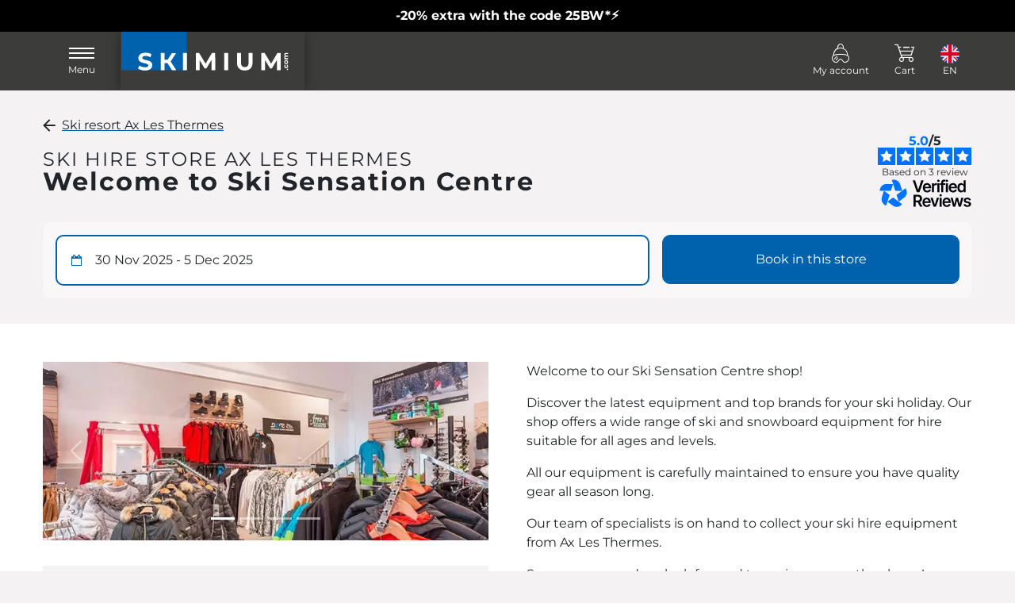

--- FILE ---
content_type: text/html; charset=UTF-8
request_url: https://www.skimium.co.uk/resort/ax-les-thermes/store/ski-sensation-centre
body_size: 14254
content:
<!DOCTYPE html><html lang="en">

<head>
	<meta charset="utf-8">

	<title>Ski hire shop Ski Sensation Centre Skimium and Decathlon</title>
<meta name="Description" content="Ski Sensation Centre ski hire shop in Ax Les Thermes. From 10% to 50% discount. Skimium, official partner of Decathlon for 18 years." />
<meta name="keywords" content="" />
<meta name="robots" content="index, follow" />
<meta name="google-site-verification" content="kt9cfScQNFLk1GYI7LlBbPYUvaVusk-D_qjgpHJ8Jhk" />
<link rel="canonical" href="https://www.skimium.co.uk/resort/ax-les-thermes/store/ski-sensation-centre" />
<link rel="alternate" hreflang="en" href="https://www.skimium.co.uk/resort/ax-les-thermes/store/ski-sensation-centre" />
<link rel="alternate" hreflang="es" href="https://www.skimium.es/estacion-de-esqui/ax-les-thermes/tienda/ski-sensation-centre" />
<link rel="alternate" hreflang="de" href="https://www.skimium.de/skigebiet/ax-les-thermes/geschaft/ski-sensation-centre" />
<link rel="alternate" hreflang="it" href="https://www.skimium.it/stazione-sciistica/ax-les-thermes/negozio/ski-sensation-centre" />
<link rel="alternate" hreflang="nl" href="https://www.skimium.nl/skioord/ax-les-thermes/winkel/ski-sensation-centre" />
<link rel="alternate" hreflang="fr" href="https://www.skimium.fr/station/ax-les-thermes/magasin/ski-sensation-centre" />
<link rel="alternate" hreflang="x-default" href="https://www.skimium.co.uk/resort/ax-les-thermes/store/ski-sensation-centre" />


	<meta http-equiv="X-UA-Compatible" content="IE=edge">
	<meta name="viewport" content="width=device-width, initial-scale=1">

	<meta http-equiv="Content-Type" content="text/html; charset=UTF-8">

	<meta name="theme-color" content="#292928">
	<meta name="msapplication-TileColor" content="#ffffff">
	<!--[if IE]><link rel="icon" href="/favicon.ico"><![endif]-->
	<link rel="icon" type="image/png" sizes="32x32" href="/icon/favicon-32x32.png">
	<link rel="icon" type="image/png" sizes="16x16" href="/icon/favicon-16x16.png">
	<link rel="apple-touch-icon" sizes="180x180" href="/icon/apple-touch-icon.png">
	<link rel="mask-icon" href="/icon/safari-pinned-tab.svg" color="#5bbad5">

	<meta name="apple-mobile-web-app-capable" content="no">
	<meta name="apple-mobile-web-app-status-bar-style" content="default">
	<meta name="apple-mobile-web-app-title" content="Skimium">

	<link rel="manifest" href="/manifest.json">

	<link rel="preconnect" href="https://static.skimium.fr/">

	<link href="https&#x3A;&#x2F;&#x2F;static.skimium.fr&#x2F;v-fbdbd4c0&#x2F;skimium&#x2F;dist&#x2F;css&#x2F;style.min.css" media="screen" rel="stylesheet" type="text&#x2F;css">
<script type="application&#x2F;ld&#x2B;json" id="tmpl-book">
    {
    "@context": "http:\/\/schema.org",
    "@type": "LocalBusiness",
    "name": "Ski Sensation Centre",
    "image": "https:\/\/static.skimium.fr\/media-resize\/eyJhdXRvV2VicCI6dHJ1ZSwiYnVja2V0Ijoic2tpc2V0LW1lZGlhcyIsImtleSI6Im1lZGlhLWdhbGxlcnlcL3Jlc2VhdVwvc2hvcFwvc2hvcF8yNzA4XC9iMTYxNzQyNGRjNTE3MTRiMjA2MmY5YTVkOTI4OTgwMTNkMTFmMjJhLmpwZyJ9",
    "telephone": "+33 1 41 12 97 97",
    "address": {
        "@type": "PostalAddress",
        "streetAddress": "3 rue de l'horloge Centre station",
        "postalCode": "09110",
        "addressLocality": "Ax-Les-Thermes"
    },
    "openingHoursSpecification": [
        {
            "@type": "openingHoursSpecification",
            "dayOfWeek": [
                "Monday",
                "Tuesday",
                "Wednesday",
                "Thursday",
                "Friday",
                "Saturday",
                "Sunday"
            ],
            "opens": "08:30",
            "closes": "19:00"
        }
    ]
}
</script>
</head>

<body>
	<div  class="header-message-promo" style="background&#x3A;&#x20;&#x23;000000&#x3B;&#x20;color&#x3A;&#x20;&#x23;FFFFFF">
			-20% extra with the code 25BW*⚡
		</div>
	<!--=== Header ===-->
	<header id="header">
		<nav class="navbar">
			<div class="container">
				<div class="navbar-header">
					<button class="navbar-toggler" type="button" data-bs-toggle="offcanvas" data-bs-target="#navbarMenu" aria-controls="navbarMenu" aria-expanded="false" aria-label="Toggle navigation">
						<span class="burger">
							<span></span>
						</span>
						<span class="legend">Menu</span>
					</button>

						<div class="navbar-brand">
					<a  class="skimium" href="&#x2F;" title="ski&#x20;hire">
						<span class="logo"></span>
						<span class="visually-hidden">ski hire</span>
					</a>
				</div>				</div>

				<div id="headerMenu">
						<ul class="navbar-menu navbar-nav">
						<li class="nav-item">
					<a href="/my-account/login" id="navLinkAccount" class="nav-link link-account-ident" title="My&#x20;account">
						<span class="icon icon-skier"></span>
						<span class="legend">My account</span>
					</a>
				</li>
						<li class="nav-item dropdown">
					<a href="#" class="nav-link dropdown-toggle caret-off" id="navbarBasket" data-bs-toggle="dropdown" role="button" aria-expanded="false" title="Cart">
						<span class="icon icon-basket position-relative">
							<span class="cart-qt " id="menucartnb">0</span>
						</span>
						<span class="legend">Cart</span>
					</a>
					<div class="menu-basket empty dropdown-menu" aria-labelledby="navbarBasket">
						<em>Your cart is empty</em>
					</div>
				</li>
						<li class="nav-item dropdown d-none d-md-block">
					<a href="#" class="nav-link dropdown-toggle caret-off" id="navbarLang" data-bs-toggle="dropdown" role="button" aria-expanded="false" title="layout_menu_lang">
						<span><img src="https://static.skimium.fr/v-fbdbd4c0/skimium/assets/svg/lang/flag-round-en.svg"  alt="en" height="24" width="24" /></span>
						<span class="legend text-uppercase">en</span>
					</a>
					<div class="dropdown-menu"><a href="https://www.skimium.fr/" class="dropdown-item" title="Français"><img src="[data-uri]" data-src="https://static.skimium.fr/v-fbdbd4c0/skimium/assets/svg/lang/flag-round-fr.svg"  alt="Fran&#xE7;ais" class="lazy&#x20;lazyload&#x20;me-1" height="24" width="24" /> Français</a>
<a href="https://www.skimium.es/" class="dropdown-item" title="Español"><img src="[data-uri]" data-src="https://static.skimium.fr/v-fbdbd4c0/skimium/assets/svg/lang/flag-round-es.svg"  alt="Espa&#xF1;ol" class="lazy&#x20;lazyload&#x20;me-1" height="24" width="24" /> Español</a>
<a href="https://www.skimium.de/" class="dropdown-item" title="Deutsch"><img src="[data-uri]" data-src="https://static.skimium.fr/v-fbdbd4c0/skimium/assets/svg/lang/flag-round-de.svg"  alt="Deutsch" class="lazy&#x20;lazyload&#x20;me-1" height="24" width="24" /> Deutsch</a>
<a href="https://www.skimium.it/" class="dropdown-item" title="Italiano"><img src="[data-uri]" data-src="https://static.skimium.fr/v-fbdbd4c0/skimium/assets/svg/lang/flag-round-it.svg"  alt="Italiano" class="lazy&#x20;lazyload&#x20;me-1" height="24" width="24" /> Italiano</a>
<a href="https://www.skimium.nl/" class="dropdown-item" title="Nederlands"><img src="[data-uri]" data-src="https://static.skimium.fr/v-fbdbd4c0/skimium/assets/svg/lang/flag-round-nl.svg"  alt="Nederlands" class="lazy&#x20;lazyload&#x20;me-1" height="24" width="24" /> Nederlands</a></div>
				</li>
				</ul>				</div>
			</div>
			<div class="offcanvas offcanvas-start" data-bs-scroll="false" data-bs-backdrop="true" id="navbarMenu">
				<div class="offcanvas-body">
						<ul class="navbar-nav nav-menu">
					<li class="nav-item">
						<a class="nav-link active" href="/">Reserve your skis</a>
					</li>
					<li class="nav-item">
						<a class="nav-link" href="/our-resorts">Where can we find us ?</a>
					</li>
					<li class="nav-item">
						<a class="nav-link" href="/our-advantages">Our benefits</a>
					</li>
					<li class="nav-item">
						<a class="nav-link" href="/who-are-we">About us</a>
					</li>
					
				</ul>
				<ul class="navbar-nav nav-language">
						<li class="nav-item dropdown dropup">
					<a href="#" class="nav-link link-lang dropdown-toggle" data-bs-toggle="dropdown" role="button" aria-expanded="false" title="layout_menu_lang">
						<span>en <img src="https://static.skimium.fr/v-fbdbd4c0/skimium/assets/svg/lang/flag-en.svg"  alt="en" class="mt-1" height="3" width="40" /></span>
					</a>
					<div class="dropdown-menu"><a href="https://www.skimium.fr/" class="dropdown-item lang" title="Français">fr <img src="[data-uri]" data-src="https://static.skimium.fr/v-fbdbd4c0/skimium/assets/svg/lang/flag-fr.svg"  alt="Fran&#xE7;ais" class="lazy&#x20;lazyload&#x20;mt-1" height="3" width="40" /></a>
<a href="https://www.skimium.es/" class="dropdown-item lang" title="Español">es <img src="[data-uri]" data-src="https://static.skimium.fr/v-fbdbd4c0/skimium/assets/svg/lang/flag-es.svg"  alt="Espa&#xF1;ol" class="lazy&#x20;lazyload&#x20;mt-1" height="3" width="40" /></a>
<a href="https://www.skimium.de/" class="dropdown-item lang" title="Deutsch">de <img src="[data-uri]" data-src="https://static.skimium.fr/v-fbdbd4c0/skimium/assets/svg/lang/flag-de.svg"  alt="Deutsch" class="lazy&#x20;lazyload&#x20;mt-1" height="3" width="40" /></a>
<a href="https://www.skimium.it/" class="dropdown-item lang" title="Italiano">it <img src="[data-uri]" data-src="https://static.skimium.fr/v-fbdbd4c0/skimium/assets/svg/lang/flag-it.svg"  alt="Italiano" class="lazy&#x20;lazyload&#x20;mt-1" height="3" width="40" /></a>
<a href="https://www.skimium.nl/" class="dropdown-item lang" title="Nederlands">nl <img src="[data-uri]" data-src="https://static.skimium.fr/v-fbdbd4c0/skimium/assets/svg/lang/flag-nl.svg"  alt="Nederlands" class="lazy&#x20;lazyload&#x20;mt-1" height="3" width="40" /></a></div>
				</li>
				</ul>				</div>
			</div>
		</nav>
	</header>
	<!--=== End Header ===-->

	<!--=== Main ===-->
	<main id="main" class="">
		<div class="container container-full-xl py-sk-2">
	<div class="d-flex align-items-center">
		<span class="icon-back me-2"></span>
		<a href="/resort/ax-les-thermes">
			Ski resort  Ax Les Thermes		</a>
	</div>

	<div class="context-header-shop">

		<div class="header-resa">
			<h1 class="fs2 mb-0">
				Welcome to Ski Sensation Centre			</h1>
			<span class="fs1">Ski hire store Ax Les Thermes</span>
		</div>

		<div class="review context-review-badge clk-inside" data-url="#shop_reviews">
	<span class="review-rating"><span>5.0</span>/5</span>
	<div class="rates">
		<span class="review-stars stars-small"><span class="stars-item" style="--rating-item-percent: 100%"></span><span class="stars-item" style="--rating-item-percent: 100%"></span><span class="stars-item" style="--rating-item-percent: 100%"></span><span class="stars-item" style="--rating-item-percent: 100%"></span><span class="stars-item" style="--rating-item-percent: 100%"></span></span>
		<span class="review-info">Based on 3 review</span>
	</div>
	<img src="https://static.skimium.fr/v-fbdbd4c0/skimium/assets/svg/avis-verifies/logo-en.svg"  alt="Avis&#x20;verifies" />
</div>	</div>
		<div class="motor motor-context" id="motor">

		<div class="motor-grid">
			<div class="form-group fg-date">
				<label for="motor_date" class="visually-hidden">
					Rental dates				</label>
				<input type="text" class="form-control active" readonly="true" autocomplete="off" id="motor_date" placeholder="Rental&#x20;dates">
				<span class="icon icon-calendar"></span>
			</div>

			<div class="fg-cta">
				<button type="button" class="btn btn-primary" id="btn_motor" disabled>
					Book in this store				</button>
			</div>
		</div>

		<div class="form-drop drop-bottom" id="formDrop">
			<div class="motor-drop drop-date" id="drop_date" data-drop="date">
	<div class="drop-header">
		<span class="title">Choose your rental dates</span>
		<a href="#" class="close-drop">
			<span class="visually-hidden">Close</span>
			<span class="icon-close"></span>
		</a>
	</div>
	<div class="drop-body">
		<div id="litepicker"></div>
		<div class="drop-info" id="pickerInfo">
			Please select your first day of skiing		</div>
	</div>
	<div class="drop-action">
		<button type="button" class="btn btn-primary" disabled id="btn_date">Select the period</button>
	</div>
</div>		</div>


		<form id="motorForm">
		<input type="hidden" name="resort_id" id="motor_resort_id" value="60"><input type="hidden" name="greatresort_id" id="motor_greatresort_id" value=""><input type="hidden" name="shop_id" id="motor_shop_id" value="2708"><input type="hidden" name="first_day" id="motor_first_day" value="2025-11-30"><input type="hidden" name="duration" id="motor_duration" value="6">		</form>
	</div>
</div>
<div class="bg-white py-sk-3">
	<div class="container container-full-xl">
		<div class="row row-cols-1 row-cols-lg-2">
			<div class="col">
				<div id="carouselShop" class="carousel slide mb-sk-2"  data-bs-ride="carousel">
	<div class="carousel-indicators">
		<button  aria-current="true" aria-label="Ski&#x20;Sensation&#x20;Centre&#x20;-&#x20;Ax&#x20;Les&#x20;Thermes" class="active" data-bs-slide-to="0" data-bs-target="&#x23;carouselShop" type="button"></button>
<button  aria-label="Ski&#x20;Sensation&#x20;Centre&#x20;-&#x20;Ax&#x20;Les&#x20;Thermes" data-bs-slide-to="1" data-bs-target="&#x23;carouselShop" type="button"></button>
<button  aria-label="Ski&#x20;Sensation&#x20;Centre&#x20;-&#x20;Ax&#x20;Les&#x20;Thermes" data-bs-slide-to="2" data-bs-target="&#x23;carouselShop" type="button"></button>
<button  aria-label="Ski&#x20;Sensation&#x20;Centre&#x20;-&#x20;Ax&#x20;Les&#x20;Thermes" data-bs-slide-to="3" data-bs-target="&#x23;carouselShop" type="button"></button>
	</div>
	<div class="carousel-inner">
		<div class="carousel-item active">
						<img src="https://static.skimium.fr/media-resize/[base64]" class="d-block w-100" alt="Ski&#x20;Sensation&#x20;Centre&#x20;-&#x20;Ax&#x20;Les&#x20;Thermes">
					</div>
<div class="carousel-item">
						<img src="https://static.skimium.fr/media-resize/[base64]" class="d-block w-100" alt="Ski&#x20;Sensation&#x20;Centre&#x20;-&#x20;Ax&#x20;Les&#x20;Thermes">
					</div>
<div class="carousel-item">
						<img src="https://static.skimium.fr/media-resize/[base64]" class="d-block w-100" alt="Ski&#x20;Sensation&#x20;Centre&#x20;-&#x20;Ax&#x20;Les&#x20;Thermes">
					</div>
<div class="carousel-item">
						<img src="https://static.skimium.fr/media-resize/[base64]" class="d-block w-100" alt="Ski&#x20;Sensation&#x20;Centre&#x20;-&#x20;Ax&#x20;Les&#x20;Thermes">
					</div>
	</div>
	<button class="carousel-control-prev" type="button" data-bs-target="#carouselShop" data-bs-slide="prev">
		<span class="carousel-control-prev-icon" aria-hidden="true"></span>
		<span class="visually-hidden">Previous</span>
	</button>
	<button class="carousel-control-next" type="button" data-bs-target="#carouselShop" data-bs-slide="next">
		<span class="carousel-control-next-icon" aria-hidden="true"></span>
		<span class="visually-hidden">Next</span>
	</button>
</div>
				<div class="bg-light border1 p-sk-1 mb-sk-2">

					<div class="mb-4">
						<h2 class="fs-5 mb-1"><span class="icon icon-map me-1 text-primary small"></span> Address</h2>
						<address class="small">
						3 rue de l'horloge Centre station, 09110 Ax-Les-Thermes 						</address>
					</div>

					<div class="mb-4">
						<h2 class="fs-5 mb-1"><span class="icon icon-time me-1 text-primary small"></span> Hours</h2>
						<div class="shop-hours">
						<span class="d-block lh-sm small">Monday-Sunday : 08:30-19:00</span>						</div>
					</div>

										<div class="mb-4">
						<h2 class="fs-5 mb-1"><span class="icon icon-shop me-1 text-primary small"></span> Equipment pick-up</h2>
						<p  class="small">
						Equipment pick-up is available for free starting from 16:00 the day before.						</p>
					</div>
					
					<div>
						<h2 class="fs-5 mb-1"><span class="icon icon-cart me-1 text-primary small"></span> Store access</h2>
						<div class="small">
							<p>In the heart of the resort, Ski Sensation Centre is ideally located close to the ski slopes and ski lifts.</p>
<p>Close to amenities, you'll find everything you need at Ax Les Thermes.</p>
<p>The whole shop team is waiting for you to hire your ski equipment.</p>						</div>
					</div>
				</div>
			</div>
			<div class="col">
				<div class="mb-sk-3 context-shop-content">
					<p>Welcome to our Ski Sensation Centre shop!</p>
<p>Discover the latest equipment and top brands for your ski holiday. Our shop offers a wide range of ski and snowboard equipment for hire suitable for all ages and levels.</p>
<p>All our equipment is carefully maintained to ensure you have quality gear all season long.</p>
<p>Our team of specialists is on hand to collect your ski hire equipment from Ax Les Thermes.</p>
<p>See you soon and we look forward to seeing you on the slopes!</p>				</div>

				
					<h2 class="fs-3 shop-services-title mb-sk-2">In-store services</h2>
					<div class="shop-services">
							<a tabindex="0" role="button" class="pop-over shop-service" data-trigger="focus" data-bs-toggle="popover" data-bs-content="This&#x20;shop&#x20;has&#x20;a&#x20;workshop&#x20;for&#x20;maintaining&#x20;and&#x20;repairing&#x20;your&#x20;equipment">
					<span class="icon-sv icon-sv-repair"></span>
					<span class="leg">Workshop/Repairs</span>
				</a>
	<a tabindex="0" role="button" class="pop-over shop-service" data-trigger="focus" data-bs-toggle="popover" data-bs-content="This&#x20;shop&#x20;has&#x20;a&#x20;paying&#x20;caretaking&#x20;space&#x3A;&#x20;you&#x20;will&#x20;be&#x20;able&#x20;to&#x20;drop&#x20;off&#x20;your&#x20;equipment&#x20;there&#x20;after&#x20;leaving&#x20;the&#x20;slopes&#x20;and&#x20;pick&#x20;it&#x20;up&#x20;the&#x20;next&#x20;day">
					<span class="icon-sv icon-sv-safekeeping"></span>
					<span class="leg">Paying in-store caretaking</span>
				</a>
	<a tabindex="0" role="button" class="pop-over shop-service" data-trigger="focus" data-bs-toggle="popover" data-bs-content="This&#x20;shop&#x20;has&#x20;a&#x20;clothing&#x20;space&#x20;where&#x20;you&#x20;will&#x20;find&#x20;technical&#x20;clothing,&#x20;accessories&#x20;and&#x20;ready-to-wear&#x20;items">
					<span class="icon-sv icon-sv-shop"></span>
					<span class="leg">Clothing Store</span>
				</a>
	<a tabindex="0" role="button" class="pop-over shop-service" data-trigger="focus" data-bs-toggle="popover" data-bs-content="This&#x20;shop&#x20;rents&#x20;toboggans&#x20;designed&#x20;for&#x20;use&#x20;on&#x20;a&#x20;circuit">
					<span class="icon-sv icon-sv-sledge"></span>
					<span class="leg">Toboggan rental </span>
				</a>
	<a tabindex="0" role="button" class="pop-over shop-service" data-trigger="focus" data-bs-toggle="popover" data-bs-content="This&#x20;shop&#x20;rents&#x20;snowshoes">
					<span class="icon-sv icon-sv-snowshoes"></span>
					<span class="leg">Snowshoe rental</span>
				</a>
	<a tabindex="0" role="button" class="pop-over shop-service" data-trigger="focus" data-bs-toggle="popover" data-bs-content="This&#x20;shop&#x20;offers&#x20;ski&#x20;clothing">
					<span class="icon-sv icon-sv-clothing"></span>
					<span class="leg">Skiwear rental</span>
				</a>
					</div>
				 			</div>
		</div>
	</div>
</div>

<div class="context-reviews" id="shop_reviews">
				<div class="container container-full-xl">
					<div class="reviews-container">
						<div class="main-review review">
							<img src="https://static.skimium.fr/v-fbdbd4c0/skimium/assets/svg/avis-verifies/logo-en.svg"  alt="Avis&#x20;verifies" class="img-fluid" width="200" />
							<a href="https://www.verified-reviews.co.uk/reviews/skimium.co.uk/e/2708/skimium-ski-sensation-centre-9110" target="_blank" rel="noopener, noreferrer">View the trust certificate</a>
							<span class="small">Review subject to verification</span>
							<span class="review-rating"><span>5.0</span>/5</span>
							<span class="review-stars"><span class="stars-item" style="--rating-item-percent: 100%"></span><span class="stars-item" style="--rating-item-percent: 100%"></span><span class="stars-item" style="--rating-item-percent: 100%"></span><span class="stars-item" style="--rating-item-percent: 100%"></span><span class="stars-item" style="--rating-item-percent: 100%"></span></span>
							<span class="small">Calculated from 3 customer reviews</span>
						</div>
						<div class="customer-reviews">
							<div class="review">
					<span class="review-stars stars-small"><span class="stars-item" style="--rating-item-percent: 100%"></span><span class="stars-item" style="--rating-item-percent: 100%"></span><span class="stars-item" style="--rating-item-percent: 100%"></span><span class="stars-item" style="--rating-item-percent: 100%"></span><span class="stars-item" style="--rating-item-percent: 100%"></span></span>
					<p>Great experience, no issues with our hire. Equipment was issued in quick time and was in good condition. Staff were helpful, I did have to ask to be able to keep my skis in the store at the end of each day, but no issues.</p>
					<span class="autor">fraser</span>
				</div>
<div class="review">
					<span class="review-stars stars-small"><span class="stars-item" style="--rating-item-percent: 100%"></span><span class="stars-item" style="--rating-item-percent: 100%"></span><span class="stars-item" style="--rating-item-percent: 100%"></span><span class="stars-item" style="--rating-item-percent: 100%"></span><span class="stars-item" style="--rating-item-percent: 100%"></span></span>
					<p>Service was great and very quick. Equipment was great.</p>
					<span class="autor"></span>
				</div>
<div class="review">
					<span class="review-stars stars-small"><span class="stars-item" style="--rating-item-percent: 100%"></span><span class="stars-item" style="--rating-item-percent: 100%"></span><span class="stars-item" style="--rating-item-percent: 100%"></span><span class="stars-item" style="--rating-item-percent: 100%"></span><span class="stars-item" style="--rating-item-percent: 100%"></span></span>
					<p>Staff very helpful.  We arrived early but our equipment was ready and they were happy to help us.</p>
					<span class="autor"></span>
				</div>
						</div>
					</div>
					<div class="reviews-action">
						<a href="https://www.verified-reviews.co.uk/reviews/skimium.co.uk/e/2708/skimium-ski-sensation-centre-9110" class="btn btn-primary" target="_blank" rel="noopener, noreferrer">See all reviews</a>
					</div>
				</div>
			</div><div class="reinsurance ">
	<div class="container container-full-xxl">
		<div class="reinsurance-item">
	<div class="icon"><img src="https://static.skimium.fr/v-fbdbd4c0/skimium/assets/logo/decathlon-symb.png"  alt="Decathlon" height="56" width="56" /></div>
	<div class="content">
		<div class="fs-6 fw-700 mb-1">5% off with Decathlon</div>
		<p class="small text-muted m-0">Get an extra 5% off with your DECATHLON card</p>
	</div>
	<div class="modal-content">
		<div class="fs-6 fw-700 mb-1">5% off with Decathlon</div>
		<p class="small m-0">Your loyalty to our historical partner Decathlon pays off! Regardless of the number of packs rented, the duration of your stay, or the rental period, enjoy a 5% additional discount on your reservation.</p>
	</div>
</div>
<div class="reinsurance-item">
	<div class="icon"><svg version="1.1" xmlns="http://www.w3.org/2000/svg" xmlns:xlink="http://www.w3.org/1999/xlink" 
	viewBox="0 0 38 38" xml:space="preserve">
	<g fill-rule="evenodd">
		<path pid="0" d="M25.325 1v3.325h-13.07V1H10.19v3.325H4V33.17h30.035V4.325h-6.648V1h-2.062zm2.062 9.057V6.388h4.586v5.618H6.065V6.388h4.125v3.67h2.065v-3.67h13.07v3.67h2.062zM6.065 14.068h25.908v17.037H6.065V14.068z"></path>
		<path pid="1" d="M23.875 17L25 18.125 20.127 23 25 27.875 23.875 29 19 24.122l-4.876 4.877L13 27.874l4.875-4.876-4.873-4.872 1.125-1.125L19 21.876l.001-.001L23.875 17z" stroke-width=".25"></path>
	</g>
</svg>
</div>
	<div class="content">
		<div class="fs-6 fw-700 mb-1">Free cancellation</div>
		<p class="small text-muted m-0">Cancel your booking up to 24 hours before your 1st day of skiing.</p>
	</div>
	<div class="modal-content">
		<div class="fs-6 fw-700 mb-1">Free cancellation</div>
		<p class="small m-0">Not sure about the dates? Concerned about snow conditions? On  <strong>Skimium</strong>, without any conditions or justification, you can cancel your reservation and receive a full refund. To do this, simply cancel more than 24 hours before your first day of skiing by logging into your customer account. The full refund will be processed within 3 to 10 days through the original payment method.</p>
	</div>
</div>
<div class="reinsurance-item">
	<div class="icon"><svg version="1.1" xmlns="http://www.w3.org/2000/svg" xmlns:xlink="http://www.w3.org/1999/xlink" 
	viewBox="0 0 48 48" xml:space="preserve">
	<path fill-rule="evenodd" d="M8.495 37.297c1.832-.548 3.9-4.678 6.087-9.052.177-.354.364-.726.55-1.093a5.045 5.045 0 0 1-1.888-.653 4.97 4.97 0 0 1-1.412-1.272c-.229.346-.46.698-.682 1.032-2.7 4.079-5.251 7.928-4.813 9.79.062.263.218.655.85 1.02.63.365 1.045.307 1.308.228zm7.183-18.201a100.409 100.409 0 0 1-2.422 3.945c.136.584.542 1.13 1.146 1.484.625.368 1.325.46 1.923.284a98.457 98.457 0 0 1 2.21-4.062c.503-.869.996-1.693 1.478-2.487-.162-.539-.552-1.034-1.115-1.364-.584-.344-1.232-.444-1.801-.317-.447.813-.917 1.649-1.419 2.517zm5.046-9.467a253.093 253.093 0 0 1-2.41 4.69c.6.097 1.194.28 1.743.604.52.305.946.709 1.309 1.153a258 258 0 0 1 2.858-4.416c2.468-3.75 4.252-6.459 3.936-7.795-.062-.262-.244-.665-1.095-1.159-.85-.493-1.293-.448-1.548-.37-1.314.391-2.774 3.286-4.793 7.293zM18.752 26.17l-.331-.435a256.826 256.826 0 0 0-1.794 3.534c-2.725 5.45-4.696 9.387-7.475 10.219-.35.105-.698.157-1.05.157-.686 0-1.375-.2-2.061-.597-1.036-.599-1.686-1.432-1.931-2.478-.665-2.823 1.768-6.494 5.132-11.575.693-1.046 1.432-2.16 2.177-3.324l-.522-.068-2.108 1.532-1.345-1.85 2.843-2.068 2.465.317c.318-.522.636-1.05.945-1.586 2.103-3.632 3.7-6.803 4.984-9.348 2.53-5.018 3.922-7.783 6.182-8.457 1.037-.31 2.134-.12 3.35.58 1.213.704 1.922 1.56 2.173 2.613.543 2.297-1.16 4.886-4.253 9.582-1.566 2.38-3.517 5.344-5.617 8.975-.31.54-.613 1.082-.909 1.623l1.515 1.992-.374 3.496-2.276-.246.28-2.588zm4.181 19.48c1.834-.547 3.902-4.679 6.089-9.055.177-.354.364-.726.55-1.092a5.069 5.069 0 0 1-1.888-.651 4.996 4.996 0 0 1-1.414-1.272c-.227.346-.459.697-.68 1.031-2.7 4.078-5.253 7.93-4.815 9.792.063.262.218.652.851 1.02.629.366 1.046.305 1.307.227zm7.185-18.201a100.484 100.484 0 0 1-2.422 3.947c.135.583.54 1.129 1.146 1.482.625.368 1.327.456 1.923.284a97.416 97.416 0 0 1 3.688-6.55c-.163-.537-.552-1.033-1.115-1.362-.584-.345-1.232-.443-1.801-.316-.449.811-.917 1.647-1.419 2.515zm5.044-9.462a262.809 262.809 0 0 1-2.408 4.685c.598.096 1.193.28 1.742.604.52.305.947.71 1.308 1.153a260.706 260.706 0 0 1 2.858-4.414c2.47-3.752 4.254-6.46 3.938-7.798-.062-.26-.244-.665-1.095-1.158-.85-.494-1.29-.447-1.55-.37-1.314.392-2.774 3.288-4.793 7.298zm5.41 3.286c-1.566 2.381-3.517 5.345-5.617 8.975-.311.538-.613 1.08-.91 1.62l1.517 1.994-.374 3.496-2.276-.246.28-2.59-.331-.436c-.636 1.224-1.233 2.416-1.792 3.534-2.729 5.451-4.7 9.39-7.478 10.222-.35.105-.699.157-1.05.157-.686 0-1.375-.2-2.062-.596-1.035-.6-1.685-1.432-1.93-2.479-.666-2.823 1.767-6.494 5.133-11.576.693-1.045 1.432-2.16 2.177-3.323l-.522-.067-2.108 1.531-1.345-1.85 2.843-2.068 2.463.317c.319-.522.638-1.05.947-1.586 2.102-3.63 3.699-6.8 4.981-9.343 2.53-5.021 3.923-7.788 6.185-8.462 1.034-.31 2.132-.12 3.35.581 1.212.703 1.922 1.557 2.173 2.613.543 2.297-1.161 4.885-4.254 9.582z"></path>
</svg>
</div>
	<div class="content">
		<div class="fs-6 fw-700 mb-1">Top products</div>
		<p class="small text-muted m-0">Ski with equipment from the leading brands.</p>
	</div>
	<div class="modal-content">
		<div class="fs-6 fw-700 mb-1">Top products</div>
		<p class="small m-0">Discover the joy of skiing on equipment from top brands, maintained and pampered by the expert hands of our technicians! Skimium's product committee, composed of specialists in all types of snow sports, tests, analyzes, and studies dozens of products each season to offer each store a selection of high-performance equipment tailored to the category you have chosen. Once the equipment is received, the holidays can begin!</p>
	</div>
</div>
<div class="reinsurance-item">
	<div class="icon"><img src="https://static.skimium.fr/v-fbdbd4c0/skimium/assets/avis-verifies/avis-verifies-en.png"  alt="Avis&#x20;verifies" height="56" width="56" /></div>
	<div class="content">
		<div class="fs-6 fw-700 mb-1">Customer Satisfaction 4,8/5</div>
		<p class="small text-muted m-0">You have trusted us for 19 years!</p>
	</div>
	<div class="modal-content">
		<div class="fs-6 fw-700 mb-1">Customer Satisfaction 4,8/5</div>
		<p class="small m-0">Our customers' feedback matters to us, and we'd like to share it with you! For many years, we have been surveying each customer using an external solution that is neutral and certified by the AFNOR NF ISO 20488 standard. As a result, more than 9 out of 10 customers are satisfied with Skimium and recommend us.</p>
	</div>
</div>
	</div>
</div>	</main>
	<!--=== End Main ===-->

	<!--=== Footer ===-->
	<footer id="footer">
		<div class="footer-newsletter">
	<div class="container container-full-xl">
		<div class="newsletter-title">Join the Skimium family !</div>
		
		<div class="row">
			<div class="col col-12 col-lg-6 newsleter-content">
				<span class="text-primary fs-3 fw-700 text-uppercase mb-1">-5% EXTRA</span>
				<span class="text-primary">by signing up for the newsletter</span>
				<span class="small">Conditions on promo code page**"</span>
			</div>
			<div class="col col-12 col-lg-6">
				<form class="newletterForm" id="newsletterForm" method="POST" name="newsletterForm">
			<div class="form-group input-group">
				<input type="email" name="email" id="news_email" placeholder="Enter&#x20;your&#x20;e-mail&#x20;address" autocomplete="off" required class="form-control" value="">
				<span class="icon icon-mail input-group-text"></span>
				<input type="hidden" name="news_csrf" id="newsletter_csrf" value="520665735b80bbf4843dd9d1410e31cd-d218634dedd1de7130482d4622e15b66">
				<button type="button" name="newsletterBtn" id="news_button" aria-label="layout_newsletter_button" class="btn&#x20;btn-primary" disabled value=""><span class="icon icon-chevron-right"></span></button>
			</div>
			</form>			</div>
			<div class="col col-12 col-lg-6">
				<div id="newsletterContent">
					<p class="small mb-0">
						Your email address will only be used to send you our newsletters. You can unsubscribe via the link included in the newsletter.						<a href="/personal-data">Learn more about the management of your data and your rights</a>
					</p>
				</div>
			</div>
		</div>
	</div>
</div><div class="container container-full-xl">

	<div class="footer-content">
		<div class="border-0">
			<span class="footer-title">Online payment</span>
			<div class="footer-payment"><img src="[data-uri]" data-src="https://static.skimium.fr/v-fbdbd4c0/skimium/assets/svg/payment/cb.svg"  alt="cb" class="lazy&#x20;lazyload" height="40" width="60" />
<img src="[data-uri]" data-src="https://static.skimium.fr/v-fbdbd4c0/skimium/assets/svg/payment/visa.svg"  alt="visa" class="lazy&#x20;lazyload" height="40" width="60" />
<img src="[data-uri]" data-src="https://static.skimium.fr/v-fbdbd4c0/skimium/assets/svg/payment/mastercard.svg"  alt="mastercard" class="lazy&#x20;lazyload" height="40" width="60" />
<img src="[data-uri]" data-src="https://static.skimium.fr/v-fbdbd4c0/skimium/assets/svg/payment/maestro.svg"  alt="maestro" class="lazy&#x20;lazyload" height="40" width="60" />
<img src="[data-uri]" data-src="https://static.skimium.fr/v-fbdbd4c0/skimium/assets/svg/payment/amex.svg"  alt="amex" class="lazy&#x20;lazyload" height="40" width="60" />
<img src="[data-uri]" data-src="https://static.skimium.fr/v-fbdbd4c0/skimium/assets/svg/payment/paypal.svg"  alt="paypal" class="lazy&#x20;lazyload" height="40" width="60" />
<img src="[data-uri]" data-src="https://static.skimium.fr/v-fbdbd4c0/skimium/assets/svg/payment/ideal.svg"  alt="ideal" class="lazy&#x20;lazyload" height="40" width="60" /></div>		</div>
		<div>
			<span class="footer-title">Do you like Skimium?</span>
			<p class="small">Follow our community all year round</p>
			<ul class="social list-inline"><li class="list-inline-item">
					<a rel="publisher, nofollow, noopener, noreferrer" href="https://fr-fr.facebook.com/Skimium/" class="facebook target-blank" title="Facebook">
						<svg version="1.1" xmlns="http://www.w3.org/2000/svg" xmlns:xlink="http://www.w3.org/1999/xlink" 
	viewBox="0 0 40 40" xml:space="preserve">
	<g>
		<path pid="0" d="M0 0v40h40V0H0zm38 38H2V2h36v36z"></path>
		<path pid="1" d="M16.2 19.9h1.4v7.8c0 .1.1.2.2.2h2.9c.1 0 .2-.1.2-.2v-7.9H23c.1 0 .2-.1.2-.2l.2-2.4c0-.1-.1-.2-.2-.2h-2.3v-1.7c0-.4.3-.7.7-.7h1.6c.1 0 .2-.1.2-.2V12c0-.1-.1-.2-.2-.2h-2.7c-1.6 0-2.9 1.3-2.9 2.9V17h-1.4c-.1 0-.2.1-.2.2v2.4c0 .2.1.3.2.3z"></path>
	</g>
</svg>

						<span class="visually-hidden">Facebook</span>
					</a>
				</li>
<li class="list-inline-item">
					<a rel="publisher, nofollow, noopener, noreferrer" href="https://www.instagram.com/skimium_/" class="instagram target-blank" title="Instagram">
						<svg version="1.1" xmlns="http://www.w3.org/2000/svg" xmlns:xlink="http://www.w3.org/1999/xlink" 
	viewBox="0 0 40 40" xml:space="preserve">
	<g _fill="#da2d74">
		<path pid="0" d="M0 0v40h40V0H0zm38 38H2V2h36v36z"></path>
		<path pid="1" d="M20 24.1c2.2 0 4-1.8 4-4s-1.8-4-4-4-4 1.8-4 4 1.8 4 4 4zm0-6.5c1.4 0 2.5 1.1 2.5 2.5s-1.1 2.5-2.5 2.5-2.5-1.1-2.5-2.5 1.1-2.5 2.5-2.5z"></path>
		<path pid="2" d="M16.8 28h6.4c2.7 0 4.8-2.2 4.8-4.8v-6.4c0-2.7-2.2-4.8-4.8-4.8h-6.4c-2.7 0-4.8 2.2-4.8 4.8v6.4c0 2.6 2.2 4.8 4.8 4.8zm-3.3-11.2c0-1.8 1.5-3.3 3.3-3.3h6.4c1.8 0 3.3 1.5 3.3 3.3v6.4c0 1.8-1.5 3.3-3.3 3.3h-6.4c-1.8 0-3.3-1.5-3.3-3.3v-6.4z"></path>
	</g>
</svg>

						<span class="visually-hidden">Instagram</span>
					</a>
				</li></ul>		</div>
	</div>

	<div class="footer-content justify-content-lg-center">
		<div class="align-items-lg-center">
			<span class="footer-title">Available in several languages</span>
			<ul class="languages list-inline"><li class="list-inline-item">
					<a href="https://www.skimium.fr/" title="Français">
						<span class="label">fr</span>
						<svg width="39" height="2" xmlns="http://www.w3.org/2000/svg"><g fill="none" fill-rule="evenodd"><path fill="#062E8D" d="M0 0h13v2H0z"/><path fill="#FFF" d="M13 0h13v2H13z"/><path fill="#CC1818" d="M26 0h13v2H26z"/></g></svg>

						<span class="visually-hidden">Français</span>
					</a>
				</li>
<li class="list-inline-item">
					<a href="https://www.skimium.co.uk/" title="English">
						<span class="label">en</span>
						<svg width="39" height="2" xmlns="http://www.w3.org/2000/svg"><g fill="none" fill-rule="evenodd"><path fill="#221B72" d="M0 0h4v2H0zM25 0h5v2h-5zM9 0h5v2H9zM35 0h4v2h-4z"/><path fill="#CC1818" d="M5 0h3v2H5zM31 0h3v2h-3zM15 0h9v2h-9z"/></g></svg>

						<span class="visually-hidden">English</span>
					</a>
				</li>
<li class="list-inline-item">
					<a href="https://www.skimium.es/" title="Español">
						<span class="label">es</span>
						<svg width="39" height="2" xmlns="http://www.w3.org/2000/svg"><g fill="none" fill-rule="evenodd"><path fill="#CC1818" d="M0 0h13v2H0z"/><path fill="#FCED00" d="M13 0h13v2H13z"/><path fill="#CC1818" d="M26 0h13v2H26z"/></g></svg>

						<span class="visually-hidden">Español</span>
					</a>
				</li>
<li class="list-inline-item">
					<a href="https://www.skimium.de/" title="Deutsch">
						<span class="label">de</span>
						<svg width="39" height="2" xmlns="http://www.w3.org/2000/svg"><g fill="none" fill-rule="evenodd"><path fill="#000" d="M0 0h13v2H0z"/><path fill="#FCED00" d="M26 0h13v2H26z"/><path fill="#CC1818" d="M13 0h13v2H13z"/></g></svg>

						<span class="visually-hidden">Deutsch</span>
					</a>
				</li>
<li class="list-inline-item">
					<a href="https://www.skimium.it/" title="Italiano">
						<span class="label">it</span>
						<svg width="39" height="2" xmlns="http://www.w3.org/2000/svg"><g fill="none" fill-rule="evenodd"><path fill="#149858" d="M0 0h13v2H0z"/><path fill="#FFF" d="M13 0h13v2H13z"/><path fill="#CC1818" d="M26 0h13v2H26z"/></g></svg>

						<span class="visually-hidden">Italiano</span>
					</a>
				</li>
<li class="list-inline-item">
					<a href="https://www.skimium.nl/" title="Nederlands">
						<span class="label">nl</span>
						<svg width="39" height="2" xmlns="http://www.w3.org/2000/svg"><g fill="none" fill-rule="evenodd"><path fill="#062E8D" d="M26 0h13v2H26z"/><path fill="#FFF" d="M13 0h13v2H13z"/><path fill="#CC1818" d="M0 0h13v2H0z"/></g></svg>

						<span class="visually-hidden">Nederlands</span>
					</a>
				</li></ul>		</div>
	</div>

	<div class="footer-content justify-content-lg-center">
		<div>
			<ul class="list-inline">
				<li class="list-inline-item small mx-2"><a href="/terms-and-conditions">Terms and conditions</a></li><li class="list-inline-item small mx-2"><a href="/legal-information">Legal information</a></li><li class="list-inline-item small mx-2"><a href="/security-confidentiality">Cookie policy</a></li><li class="list-inline-item small mx-2"><a href="/personal-data">Privacy policy</a></li><li class="list-inline-item small mx-2"><a href="/contact">Contact</a></li>			</ul>
		</div>
	</div>
</div>

<div class="footer-end pb-sk-2">
	<div class="container container-full-xl">
		<div class="row row-cols-1 row-cols-sm-2 row-cols-md-4">
			<div class="col">
				<a  class="footer-title" href="&#x2F;" title="Ski&#x20;hire&#x20;with&#x20;Skimium">Ski hire with Skimium</a>				<ul class="list-unstyled">
					<li><a href="/our-advantages">Our benefits</a></li><li><a href="/who-are-we">About us</a></li><li><a href="/sitemap">Site map</a></li>				</ul>
				<span class="footer-title">High-quality equipment</span>
				<ul class="list-unstyled">
					<li><a href="/ski-equipment">Skis</a></li><li><a href="/snowboard-equipment">Snowboard</a></li><li><a href="/ski-snowboard-boots">Shoes</a></li><li><a href="/accessories">Accessories</a></li>				</ul>
			</div>
			<div class="col">
				<a  class="footer-title" href="&#x2F;massif" title="The&#x20;Mountains">The Mountains</a>				<ul class="list-unstyled">
					<li><a href="/massif/northern-alps">Northern Alps</a></li><li><a href="/massif/southern-alps">Southern Alps</a></li><li><a href="/massif/pyrenees">Pyrenees</a></li><li><a href="/massif/central">Massif Central</a></li><li><a href="/massif/jura">Jura Mountains</a></li><li><a href="/massif/vosges">Vosges Mountains</a></li>				</ul>
			</div>
			<div class="col">
				<span class="footer-title">Top 10 ski resorts</span>

				<ul class="list-unstyled"><li><a href="/resort/val-thorens" title="Val&#x20;Thorens">Val Thorens</a></li>
<li><a href="/resort/chamonix" title="Chamonix">Chamonix</a></li>
<li><a href="/resort/les-menuires" title="Les&#x20;M&#xE9;nuires">Les Ménuires</a></li>
<li><a href="/resort/morzine" title="Morzine">Morzine</a></li>
<li><a href="/resort/val-d-isere" title="Val&#x20;d&#x27;Is&#xE8;re">Val d'Isère</a></li>
<li><a href="/resort/alpe-d-huez" title="Alpe&#x20;d&#x27;Huez">Alpe d'Huez</a></li>
<li><a href="/resort/les-gets" title="Les&#x20;Gets">Les Gets</a></li>
<li><a href="/resort/meribel-centre" title="M&#xE9;ribel&#x20;Centre&#x20;-&#x20;Les&#x20;Allues">Méribel Centre - Les Allues</a></li>
<li><a href="/resort/la-tania" title="La&#x20;Tania">La Tania</a></li>
<li><a href="/resort/avoriaz" title="Avoriaz">Avoriaz</a></li></ul>			</div>
			<div class="col">
				<span class="footer-title">Tips and Promo codes </span>

				
				<p>
					Visit our <a href="/discount-code">Promo codes</a> page to keep up with all the best deals.				</p>

				<div class="mt-sk-2">

					<div id="12478139-384d-436d-957a-4ea6c723ffd3"></div>
				<script async charset="utf-8" src="https://widgets.rr.skeepers.io/generated/07a50fd3-030c-bed4-a10e-e2488a38ad7b/12478139-384d-436d-957a-4ea6c723ffd3.js"></script>				</div>
			</div>
		</div>

		<div class="footer-bottom">
			2025 - 2026 &copy; <a href="/">Skimium</a>		</div>
	</div>
</div>
	</footer>
	<!--=== End Footer ===-->

	<div class="modal-wrapper" id="modals">
		<!--=== Modals ===-->
				<!--=== End Modals ===-->
	</div>

	<div class="loading-page" id="pageLoading">
		<div class="spinner-border"  role="status">
			<span class="visually-hidden">Loading...</span>
		</div>
	</div>

		<script>
		var recaptchaPublicKey = "6LeuRMckAAAAALW_f24wcLSjg3bjf_wDezvH_Tl2";
		var homeUrl = "/";
		var requirejs = {
			baseUrl: "https://static.skimium.fr/v-fbdbd4c0/skimium/dist/js/",
			urlArgs: "",
			config: {
				'utils': {
					brand: "Skimium",
					mode_dev: false,
					mode_prod: true,
					staticUrl: "https://static.skimium.fr/v-fbdbd4c0/skimium/",
					mediaUrl: "https://static.skimium.fr/",
					ptsUrl: "https://pts.skimium.fr/",
					homeUrl: homeUrl,
					season: {"id":25,"name":"Saison 25","start_date":"2025-10-03","end_date":"2026-05-07","invoice_start_date":"2025-08-01","invoice_end_date":"2026-07-31","is_closed":false,"is_active":true,"previous_season_id":24,"product_season_id":25,"status":"ready"},
					page: {"id":532,"add_params":[],"special":"shop","name":"Home page Shop","controller":"context","action":"shop","route":"home\/resort\/shop","canonical":"https:\/\/www.skimium.##tld##\/{{route_resort}}\/##resort##\/{{route_shop}}\/##shop##"},
					app: {"name":"Skimium","id":49,"ident":"skimium","type":"Front"},
					language: {"lang":"en","code":"EN","name":"English","locale":"en_GB","tld_id":2,"tld":"co.uk"}				}
			}
		};
	</script>

	<script type="text/javascript" data-main="main.min" src="https://static.skimium.fr/v-fbdbd4c0/skimium/dist/js/require.min.js"></script>
	<script type="text/javascript">
<!--//
require(["main.min"], function(main) {main.loadScript("shop.min", {});
main.loadScript("motor.min", {"motorConf":{"is_open":true,"duration":6,"durations":[1,2,3,4,5,6,7,8,9,10,11,12,13,14],"min_duration":1,"max_duration":14,"booking_date":"2025-11-24","open_date":"2025-11-25","close_date":"2026-05-07","first_day":"2025-11-30","last_day":"2025-12-05","days":{"2025-12-20":{"min":3,"max":14},"2025-12-21":{"min":3,"max":14},"2025-12-22":{"min":3,"max":14},"2025-12-23":{"min":3,"max":14},"2025-12-24":{"min":3,"max":14},"2025-12-25":{"min":3,"max":14},"2025-12-26":{"min":3,"max":14},"2025-12-27":{"min":3,"max":14},"2025-12-28":{"min":3,"max":14},"2025-12-29":{"min":3,"max":14},"2025-12-30":{"min":3,"max":14},"2025-12-31":{"min":3,"max":14},"2026-01-01":{"min":3,"max":14},"2026-01-02":{"min":3,"max":14},"2026-01-03":{"min":3,"max":14},"2026-01-04":{"min":3,"max":14},"2026-01-05":{"min":3,"max":14},"2026-02-08":{"min":3,"max":14},"2026-02-09":{"min":3,"max":14},"2026-02-10":{"min":3,"max":14},"2026-02-11":{"min":3,"max":14},"2026-02-12":{"min":3,"max":14},"2026-02-13":{"min":3,"max":14},"2026-02-14":{"min":3,"max":14},"2026-02-15":{"min":3,"max":14},"2026-02-16":{"min":3,"max":14},"2026-02-17":{"min":3,"max":14},"2026-02-18":{"min":3,"max":14},"2026-02-19":{"min":3,"max":14},"2026-02-20":{"min":3,"max":14},"2026-02-21":{"min":3,"max":14},"2026-02-22":{"min":3,"max":14},"2026-02-23":{"min":3,"max":14},"2026-02-24":{"min":3,"max":14},"2026-02-25":{"min":3,"max":14},"2026-02-26":{"min":3,"max":14},"2026-02-27":{"min":3,"max":14},"2026-02-28":{"min":3,"max":14},"2026-03-01":{"min":3,"max":14},"2026-03-02":{"min":3,"max":14},"2026-03-03":{"min":3,"max":14},"2026-03-04":{"min":3,"max":14},"2026-03-05":{"min":3,"max":14},"2026-03-06":{"min":3,"max":14},"2026-03-07":{"min":3,"max":14},"2026-03-08":{"min":3,"max":14},"2026-03-09":{"min":3,"max":14},"2026-04-05":{"min":3,"max":14},"2026-04-06":{"min":3,"max":14},"2026-04-07":{"min":3,"max":14},"2026-04-08":{"min":3,"max":14},"2026-04-09":{"min":3,"max":14},"2026-04-10":{"min":3,"max":14},"2026-04-11":{"min":3,"max":14},"2026-04-12":{"min":3,"max":14},"2026-04-13":{"min":3,"max":14},"2026-04-14":{"min":3,"max":14},"2026-04-15":{"min":3,"max":14},"2026-04-16":{"min":3,"max":14},"2026-04-17":{"min":3,"max":14},"2026-04-18":{"min":3,"max":14},"2026-04-19":{"min":3,"max":14},"2026-04-20":{"min":3,"max":14},"2026-04-21":{"min":3,"max":14},"2026-04-22":{"min":3,"max":14},"2026-04-23":{"min":3,"max":14},"2026-04-24":{"min":3,"max":14},"2026-04-25":{"min":3,"max":14},"2026-04-26":{"min":3,"max":14},"2026-04-27":{"min":3,"max":14},"2026-04-28":{"min":3,"max":14},"2026-04-29":{"min":3,"max":14},"2026-04-30":{"min":3,"max":14},"2026-05-01":{"min":3,"max":14},"2026-05-02":{"min":3,"max":14},"2026-05-03":{"min":3,"max":14},"2026-05-04":{"min":3,"max":14}},"close_dates":[],"unavailable_dates":["2025-11-24"]},"validMotor":"booking"});

		requirejs(["utils"], function(utils) {

			$("div.reinsurance-item").each(function () {
				$(this).on("click", function() {
					var $modal				= utils.createModal("inlineModal", {
						modalDialogCss:		"modal-dialog-centered"
					});

					var $content			= $(this).find("div.modal-content").html();

					if($modal) {
						$modal.find(".modal-content").empty().append([
							$("<div/>").attr({
								"class" : "modal-body close-inside"
							}).append([
								$("<div/>").attr({
									"class" : "modal-close"
								}).append(
									$("<button/>").attr({
										"class": "btn-close",
										"data-bs-dismiss": "modal",
										"aria-label": "Close"
									})
								),
								$("<div/>").html($content)
							])
						]);
					}
					$modal.modal("show");
				});
			});
		});});
//-->
</script><!-- Start Didomi script -->
<script type="text/javascript">window.gdprAppliesGlobally=true;(function(){function n(e){if(!window.frames[e]){if(document.body&&document.body.firstChild){var t=document.body;var r=document.createElement("iframe");r.style.display="none";r.name=e;r.title=e;t.insertBefore(r,t.firstChild)}else{setTimeout(function(){n(e)},5)}}}function e(r,i,o,c,s){function e(e,t,r,n){if(typeof r!=="function"){return}if(!window[i]){window[i]=[]}var a=false;if(s){a=s(e,n,r)}if(!a){window[i].push({command:e,version:t,callback:r,parameter:n})}}e.stub=true;e.stubVersion=2;function t(n){if(!window[r]||window[r].stub!==true){return}if(!n.data){return}var a=typeof n.data==="string";var e;try{e=a?JSON.parse(n.data):n.data}catch(t){return}if(e[o]){var i=e[o];window[r](i.command,i.version,function(e,t){var r={};r[c]={returnValue:e,success:t,callId:i.callId};n.source.postMessage(a?JSON.stringify(r):r,"*")},i.parameter)}}if(typeof window[r]!=="function"){window[r]=e;if(window.addEventListener){window.addEventListener("message",t,false)}else{window.attachEvent("onmessage",t)}}}e("__tcfapi","__tcfapiBuffer","__tcfapiCall","__tcfapiReturn");n("__tcfapiLocator");(function(e){var t=document.createElement("link");t.rel="preconnect";t.as="script";var r=document.createElement("link");r.rel="dns-prefetch";r.as="script";var n=document.createElement("link");n.rel="preload";n.as="script";var a=document.createElement("script");a.id="spcloader";a.type="text/javascript";a["async"]=true;a.charset="utf-8";var i="https://sdk.privacy-center.org/"+e+"/loader.js?target="+document.location.hostname;t.href="https://sdk.privacy-center.org/";r.href="https://sdk.privacy-center.org/";n.href=i;a.src=i;var o=document.getElementsByTagName("script")[0];o.parentNode.insertBefore(t,o);o.parentNode.insertBefore(r,o);o.parentNode.insertBefore(n,o);o.parentNode.insertBefore(a,o)})("c66c3430-46de-46a5-bd52-2292871b80ee")})();</script>
<!-- End of Didomi script -->

<!-- Start of TeamBrain Widget script -->
<script type="text/javascript">
	(function(d){
		window.setTimeout(function() {
			var t=document.createElement("script");
			t.setAttribute("id","tb-ext-app");
			t.setAttribute("data-proxy-url","https://teambrain.app/antilop/app/teambrain/externalApp/");
			t.setAttribute("type","text/javascript");
			t.setAttribute("src","https://teambrain.app/antilop/app/teambrain/externalApp/front/extAccess/dist/tb-external-v1.js?v=1.0&s=c0w2T0NScVVxeFVyVXY3bWZCYXdYZz09&c=cUtmOFNuVTVaQ2ZVUXVXSnk0dDh6UTRMTDc5RWJ4WXM4RmhkQytrUERiN0ZnbDFWWkVYV0RQbGZIVzVaNVJuRQ%3D%3D&app=SW1LaUM1cVk5RWxuZEZ0Q21QRFZ1Zz09&t=dkQ2eGtaa0RUOEVzNWt6NDl4cTdlUT09&key=WUdPRVRMdXlndWdtSFBXQW12Ris5Wi9lTTJUaStjWmpzWENuS0xxWjZ5ZlU1MjBvcVBIdkZ0RHg4a3cwMHZBMkkzWXU2RTE2bU8yVUI0QVdjdTgzd1E9PQ%3D%3D");
			t.async=true;
			var n=document.getElementsByTagName("script")[0];
			n.parentNode.insertBefore(t,n);
		}, d);
	})(10000);
</script>
<!-- End of TeamBrain Widget script -->

<!-- Tag Eulerian - simpletag - START -->
<script type="text/javascript">
	(function(e,a){var i=e.length,y=5381,k="script",s=window,v=document,o=v.createElement(k);for(;i;){i-=1;y=(y*33)^e.charCodeAt(i)}y="_EA_"+(y>>>=0);(function(e,a,s,y){s[a]=s[a]||function(){(s[y]=s[y]||[]).push(arguments);s[y].eah=e;};}(e,a,s,y));i=new Date/1E7|0;o.ea=y;y=i%26;o.async=1;o.src="//"+e+"/"+String.fromCharCode(97+y,122-y,65+y)+(i%1E3)+".js?2";s=v.getElementsByTagName(k)[0];s.parentNode.insertBefore(o,s);})("ski1.skimium.fr","EA_push");
	var EA_datalayer = ['pagegroup', 'en|home_page_shop', 'path', 'en|context_shop|home_page_shop|ski_sensation_centre'];
	EA_push(EA_datalayer);
</script>
<!-- Tag Eulerian - simpletag - END -->

</body>

</html>

--- FILE ---
content_type: text/css
request_url: https://static.skimium.fr/v-fbdbd4c0/skimium/dist/css/style.min.css
body_size: 42433
content:
@charset "UTF-8";@keyframes progress-bar-stripes{0%{background-position-x:1rem}}@keyframes spinner-border{to{transform:rotate(360deg)}}@keyframes spinner-grow{0%{transform:scale(0)}50%{opacity:1;transform:none}}@keyframes lds-dual-ring{0%{transform:rotate(0deg)}to{transform:rotate(360deg)}}@font-face{font-family:"skimium";src:url(../../assets/font/skimium/skimium.eot?xlv8e5);src:url(../../assets/font/skimium/skimium.eot?xlv8e5#iefix) format("embedded-opentype"),url(../../assets/font/skimium/skimium.woff2?xlv8e5) format("woff2"),url(../../assets/font/skimium/skimium.ttf?xlv8e5) format("truetype"),url(../../assets/font/skimium/skimium.woff?xlv8e5) format("woff"),url(../../assets/font/skimium/skimium.svg?xlv8e5#skimium) format("svg");font-weight:400;font-style:normal;font-display:block}@font-face{font-family:"shopservice";src:url(../../assets/font/skimium/shopservice.eot?samqqx);src:url(../../assets/font/skimium/shopservice.eot?samqqx#iefix) format("embedded-opentype"),url(../../assets/font/skimium/shopservice.woff2?samqqx) format("woff2"),url(../../assets/font/skimium/shopservice.woff?samqqx) format("woff"),url(../../assets/font/skimium/shopservice.ttf?samqqx) format("truetype"),url(../../assets/font/skimium/shopservice.svg?samqqx#shopservice) format("svg");font-weight:400;font-style:normal;font-display:block}[class*=" icon-"],[class*=" icon-sv-"],[class^=icon-],[class^=icon-sv-]{speak:never;font-style:normal;font-weight:400;font-variant:normal;text-transform:none;line-height:1;-webkit-font-smoothing:antialiased;-moz-osx-font-smoothing:grayscale}[class*=" icon-"],[class^=icon-]{font-family:"skimium"!important}[class*=" icon-sv-"],[class^=icon-sv-]{font-family:"shopservice"!important}.icon-packs:before{content:"\e905"}.icon-mail:before{content:"\e933"}.icon-weight:before{content:"\e93f"}.icon-shoesize:before{content:"\e940"}.icon-height:before{content:"\e941"}.icon-shop:before{content:"\e93c"}.icon-eye-off:before{content:"\e939"}.icon-eye-on:before{content:"\e93a"}.icon-basket:before{content:"\e908"}.icon-skier:before{content:"\e91b"}.icon-shield:before{content:"\e937"}.icon-account-circle:before{content:"\e92d"}.icon-booking:before{content:"\e92e"}.icon-home:before{content:"\e92f"}.icon-ski:before{content:"\e918"}.icon-ski2:before{content:"\e929"}.icon-trail:before{content:"\e919"}.icon-lift:before{content:"\e91a"}.icon-mount:before{content:"\e923"}.icon-mount2:before{content:"\e935"}.icon-slope:before{content:"\e91c"}.icon-add:before,.icon-plus:before{content:"\e915"}.icon-edit:before{content:"\e906"}.icon-cancel:before,.icon-close:before{content:"\e907"}.icon-map:before{content:"\e90f"}.icon-mounts:before{content:"\e904"}.icon-account:before{content:"\e909"}.icon-next-light:before{content:"\e90b"}.icon-back-light:before{content:"\e924"}.icon-back:before{content:"\e90e"}.icon-up:before{content:"\e92a"}.icon-down:before{content:"\e92b"}.icon-next:before{content:"\e917"}.icon-chevron-right:before{content:"\e900"}.icon-chevron-left:before{content:"\e901"}.icon-chevron-top:before{content:"\e902"}.icon-chevron-bottom:before{content:"\e903"}.icon-woman:before{content:"\e942"}.icon-man:before{content:"\e943"}.icon-cart:before{content:"\e91e"}.icon-time:before{content:"\e934"}.icon-profils:before{content:"\e932"}.icon-arb:before{content:"\e930"}.icon-dots-vertical:before{content:"\e925"}.icon-add-circle:before,.icon-plus-circle:before{content:"\e93d"}.icon-log-out:before{content:"\e920"}.icon-key:before{content:"\e92c"}.icon-delete:before{content:"\e914"}.icon-unselect:before{content:"\e910"}.icon-select:before{content:"\e911"}.icon-list1:before{content:"\e912"}.icon-qrcode:before{content:"\e938"}.icon-document:before{content:"\e927"}.icon-card:before{content:"\e928"}.icon-info:before{content:"\e921"}.icon-contact:before,.icon-phone:before{content:"\e90c"}.icon-info-round:before{content:"\ea0c"}.icon-pano:before{content:"\ea2e"}.icon-share:before,.icon-social:before{content:"\e926"}.icon-search:before{content:"\e913"}.icon-facebook:before{content:"\ea90"}.icon-instagram:before{content:"\e90d"}.icon-sign:before,.icon-warning:before{content:"\e931"}.icon-checkmark:before,ul.icon li.check:before,ul.icon.check li:before{content:"\ea10"}.icon-cancel-circle:before{content:"\e944"}.icon-bubble:before{content:"\e916"}.icon-mobile:before,ul.icon li.mobile:before{content:"\e91d"}.icon-calendar:before{content:"\e945"}.icon-sv-airbag:before{content:"\e911"}.icon-sv-arva:before{content:"\e910"}.icon-sv-bootfitting:before{content:"\e909"}.icon-sv-cam:before,ul.icon li.phone:before{content:"\e90c"}.icon-sv-clothing:before{content:"\e90b"}.icon-sv-delivery:before{content:"\e90a"}.icon-sv-express:before{content:"\e94d"}.icon-sv-fatbike:before{content:"\e905"}.icon-sv-lockers:before{content:"\e908"}.icon-sv-repair:before{content:"\e901"}.icon-sv-safekeeping:before{content:"\e903"}.icon-sv-scanner3d:before{content:"\e900"}.icon-sv-shoedrying:before{content:"\e904"}.icon-sv-shop:before{content:"\e902"}.icon-sv-skipass:before{content:"\e912"}.icon-sv-skischool:before{content:"\e913"}.icon-sv-sledge:before{content:"\e90f"}.icon-sv-snowscoot:before{content:"\e907"}.icon-sv-snowshoes:before{content:"\e90d"}.icon-sv-telemark:before{content:"\e90e"}.icon-sv-transport:before{content:"\e906"}.icon-sv-wifi:before{content:"\e91b"}@font-face{font-display:swap;font-family:"Montserrat";font-style:normal;font-weight:300;src:url(../../assets/font/montserrat/montserrat-v29-latin-300.eot);src:url(../../assets/font/montserrat/montserrat-v29-latin-300.eot?#iefix) format("embedded-opentype"),url(../../assets/font/montserrat/montserrat-v29-latin-300.woff2) format("woff2"),url(../../assets/font/montserrat/montserrat-v29-latin-300.woff) format("woff"),url(../../assets/font/montserrat/montserrat-v29-latin-300.ttf) format("truetype"),url(../../assets/font/montserrat/montserrat-v29-latin-300.svg#Montserrat) format("svg")}@font-face{font-display:swap;font-family:"Montserrat";font-style:normal;font-weight:400;src:url(../../assets/font/montserrat/montserrat-v29-latin-regular.eot);src:url(../../assets/font/montserrat/montserrat-v29-latin-regular.eot?#iefix) format("embedded-opentype"),url(../../assets/font/montserrat/montserrat-v29-latin-regular.woff2) format("woff2"),url(../../assets/font/montserrat/montserrat-v29-latin-regular.woff) format("woff"),url(../../assets/font/montserrat/montserrat-v29-latin-regular.ttf) format("truetype"),url(../../assets/font/montserrat/montserrat-v29-latin-regular.svg#Montserrat) format("svg")}@font-face{font-display:swap;font-family:"Montserrat";font-style:normal;font-weight:500;src:url(../../assets/font/montserrat/montserrat-v29-latin-500.eot);src:url(../../assets/font/montserrat/montserrat-v29-latin-500.eot?#iefix) format("embedded-opentype"),url(../../assets/font/montserrat/montserrat-v29-latin-500.woff2) format("woff2"),url(../../assets/font/montserrat/montserrat-v29-latin-500.woff) format("woff"),url(../../assets/font/montserrat/montserrat-v29-latin-500.ttf) format("truetype"),url(../../assets/font/montserrat/montserrat-v29-latin-500.svg#Montserrat) format("svg")}@font-face{font-display:swap;font-family:"Montserrat";font-style:normal;font-weight:700;src:url(../../assets/font/montserrat/montserrat-v29-latin-700.eot);src:url(../../assets/font/montserrat/montserrat-v29-latin-700.eot?#iefix) format("embedded-opentype"),url(../../assets/font/montserrat/montserrat-v29-latin-700.woff2) format("woff2"),url(../../assets/font/montserrat/montserrat-v29-latin-700.woff) format("woff"),url(../../assets/font/montserrat/montserrat-v29-latin-700.ttf) format("truetype"),url(../../assets/font/montserrat/montserrat-v29-latin-700.svg#Montserrat) format("svg")}:root{--bs-blue:#0062AD;--bs-indigo:#6610f2;--bs-purple:#6f42c1;--bs-pink:#d63384;--bs-red:#dc3545;--bs-orange:#fd7e14;--bs-yellow:#ffc107;--bs-green:#198754;--bs-teal:#20c997;--bs-cyan:#0dcaf0;--bs-black:#000;--bs-white:#fff;--bs-gray:#6c757d;--bs-gray-dark:#343a40;--bs-gray-100:#f8f9fa;--bs-gray-200:#e9ecef;--bs-gray-300:#dee2e6;--bs-gray-400:#ced4da;--bs-gray-500:#adb5bd;--bs-gray-600:#6c757d;--bs-gray-700:#495057;--bs-gray-800:#343a40;--bs-gray-900:#212529;--bs-primary:#0062AD;--bs-secondary:#6c757d;--bs-success:#198754;--bs-info:#0dcaf0;--bs-warning:#ffc107;--bs-danger:#dc3545;--bs-light:#f5f2f3;--bs-dark:#212529;--bs-primary-rgb:0, 98, 173;--bs-secondary-rgb:108, 117, 125;--bs-success-rgb:25, 135, 84;--bs-info-rgb:13, 202, 240;--bs-warning-rgb:255, 193, 7;--bs-danger-rgb:220, 53, 69;--bs-light-rgb:245, 242, 243;--bs-dark-rgb:33, 37, 41;--bs-white-rgb:255, 255, 255;--bs-black-rgb:0, 0, 0;--bs-body-color-rgb:33, 37, 41;--bs-body-bg-rgb:245, 242, 243;--bs-font-sans-serif:system-ui, -apple-system, "Segoe UI", Roboto, "Helvetica Neue", "Noto Sans", "Liberation Sans", Arial, sans-serif, "Apple Color Emoji", "Segoe UI Emoji", "Segoe UI Symbol", "Noto Color Emoji";--bs-font-monospace:SFMono-Regular, Menlo, Monaco, Consolas, "Liberation Mono", "Courier New", monospace;--bs-gradient:linear-gradient(180deg, rgba(255, 255, 255, 0.15), rgba(255, 255, 255, 0));--bs-body-font-family:Montserrat, Helvetica, Arial, sans-serif;--bs-body-font-size:1rem;--bs-body-font-weight:400;--bs-body-line-height:1.5;--bs-body-color:#212529;--bs-body-bg:#F5F2F3;--bs-border-width:1px;--bs-border-style:solid;--bs-border-color:#dee2e6;--bs-border-color-translucent:rgba(0, 0, 0, 0.175);--bs-border-radius:0.375rem;--bs-border-radius-sm:0.25rem;--bs-border-radius-lg:0.5rem;--bs-border-radius-xl:1rem;--bs-border-radius-2xl:2rem;--bs-border-radius-pill:50rem;--bs-link-color:#212529;--bs-link-hover-color:#0062AD;--bs-code-color:#d63384;--bs-highlight-bg:rgb(255, 242.6, 205.4)}*,::after,::before{box-sizing:border-box}@media (prefers-reduced-motion:no-preference){:root{scroll-behavior:smooth}}body,sub,sup{position:relative}body{font-family:var(--bs-body-font-family);font-size:var(--bs-body-font-size);font-weight:var(--bs-body-font-weight);line-height:var(--bs-body-line-height);color:var(--bs-body-color);text-align:var(--bs-body-text-align);background-color:var(--bs-body-bg);-webkit-text-size-adjust:100%;-webkit-tap-highlight-color:transparent;opacity:1;overflow-x:hidden;width:100%;min-height:100%;margin:0}hr{margin:1rem 0;color:inherit;border:0;border-top:1px solid;opacity:.25}.h1,.h2,.h3,.h4,.h5,.h6,h1,h2,h3,h4,h5,h6{margin-top:0;margin-bottom:.5rem;font-weight:500;line-height:1.2}.h1,h1{font-size:calc(1.325rem + .9vw)}@media (min-width:1200px){.h1,h1{font-size:2rem}}.h2,h2{font-size:calc(1.3rem + .6vw)}@media (min-width:1200px){.h2,h2{font-size:1.75rem}}.h3,h3{font-size:calc(1.275rem + .3vw)}@media (min-width:1200px){.h3,h3{font-size:1.5rem}}.h4,h4{font-size:1.25rem}.h5,h5{font-size:1.15rem}.h6,h6{font-size:1rem}p{margin-top:0}abbr[title]{-webkit-text-decoration:underline dotted;text-decoration:underline dotted;cursor:help;-webkit-text-decoration-skip-ink:none;text-decoration-skip-ink:none}address{font-style:normal;line-height:inherit}ol,ul{padding-left:2rem}address,dl,ol,p,ul{margin-bottom:1rem}dl,ol,ul{margin-top:0}ol ol,ol ul,ul ol,ul ul{margin-bottom:0}dt{font-weight:700}dd{margin-bottom:.5rem;margin-left:0}blockquote,figure{margin:0 0 1rem}b,strong{font-weight:bolder}.small,small{font-size:.875em}.mark,mark{padding:.1875em;background-color:var(--bs-highlight-bg)}sub,sup{font-size:.75em;line-height:0;vertical-align:baseline}sub{bottom:-.25em}sup{top:-.5em}a{color:var(--bs-link-color);text-decoration:underline;text-decoration-color:#0062ad;text-underline-offset:4px;transition:all .3s ease-in-out}a:hover{color:var(--bs-link-hover-color)}a:not([href]):not([class]),a:not([href]):not([class]):hover{color:inherit;text-decoration:none}code,kbd,pre,samp{font-family:var(--bs-font-monospace)}samp{font-size:1em}pre{display:block;margin-top:0;margin-bottom:1rem;overflow:auto}pre code{font-size:inherit;word-break:normal}code,kbd,pre{font-size:.875em}code{color:var(--bs-code-color);word-wrap:break-word}a>code,pre code{color:inherit}kbd{padding:.1875rem .375rem;color:var(--bs-body-bg);background-color:var(--bs-body-color);border-radius:.25rem}kbd kbd{padding:0;font-size:1em}img,svg{vertical-align:middle}table{caption-side:bottom;border-collapse:collapse}caption{padding-top:.5rem;padding-bottom:.5rem;color:#6c757d;text-align:left}th{text-align:inherit;text-align:-webkit-match-parent}tbody,td,tfoot,th,thead,tr{border-color:inherit;border-style:solid;border-width:0}label,output{display:inline-block}button{border-radius:0}button:focus:not(:focus-visible){outline:0}button,input,optgroup,select,textarea{margin:0;font-family:inherit;font-size:inherit;line-height:inherit}button,select{text-transform:none}[role=button]{cursor:pointer}select{word-wrap:normal}select:disabled{opacity:1}[list]:not([type=date]):not([type=datetime-local]):not([type=month]):not([type=week]):not([type=time])::-webkit-calendar-picker-indicator{display:none!important}[type=button],[type=reset],[type=submit],button{-webkit-appearance:button}.form-control-color:not(:disabled):not([readonly]),.form-control[type=file]:not(:disabled):not([readonly]),[type=button]:not(:disabled),[type=reset]:not(:disabled),[type=submit]:not(:disabled),button:not(:disabled){cursor:pointer}::-moz-focus-inner{padding:0;border-style:none}textarea{resize:vertical}fieldset{min-width:0;padding:0;margin:0;border:0}legend{float:left;width:100%;padding:0;margin-bottom:.5rem;font-size:calc(1.275rem + .3vw)}@media (min-width:1200px){legend{font-size:1.5rem}}legend{line-height:inherit}legend+*{clear:left}::-webkit-datetime-edit-day-field,::-webkit-datetime-edit-fields-wrapper,::-webkit-datetime-edit-hour-field,::-webkit-datetime-edit-minute,::-webkit-datetime-edit-month-field,::-webkit-datetime-edit-text,::-webkit-datetime-edit-year-field{padding:0}::-webkit-inner-spin-button{height:auto}[type=search]{outline-offset:-2px;-webkit-appearance:textfield}::-webkit-search-decoration{-webkit-appearance:none}::-webkit-color-swatch-wrapper{padding:0}::file-selector-button{font:inherit;-webkit-appearance:button}iframe{border:0}summary{display:list-item;cursor:pointer}progress{vertical-align:baseline}[hidden]{display:none!important}.lead{font-size:1.25rem;font-weight:300}.display-1{font-size:calc(1.625rem + 4.5vw)}@media (min-width:1200px){.display-1{font-size:5rem}}.display-1{font-weight:300;line-height:1.2}.display-2{font-size:calc(1.575rem + 3.9vw)}@media (min-width:1200px){.display-2{font-size:4.5rem}}.display-2{font-weight:300;line-height:1.2}.display-3{font-size:calc(1.525rem + 3.3vw)}@media (min-width:1200px){.display-3{font-size:4rem}}.display-3{font-weight:300;line-height:1.2}.display-4{font-size:calc(1.475rem + 2.7vw)}@media (min-width:1200px){.display-4{font-size:3.5rem}}.display-4{font-weight:300;line-height:1.2}.display-5{font-size:calc(1.425rem + 2.1vw)}@media (min-width:1200px){.display-5{font-size:3rem}}.display-5{font-weight:300;line-height:1.2}.display-6{font-size:calc(1.375rem + 1.5vw)}@media (min-width:1200px){.display-6{font-size:2.5rem}}.display-6{font-weight:300;line-height:1.2}.list-inline,.list-unstyled{padding-left:0;list-style:none}.list-inline-item{display:inline-block}.list-inline-item:not(:last-child){margin-right:.5rem}.initialism{font-size:.875em;text-transform:uppercase}.blockquote{margin-bottom:1rem;font-size:1.25rem}.blockquote>:last-child{margin-bottom:0}.blockquote-footer{margin-top:-1rem;margin-bottom:1rem;font-size:.875em;color:#6c757d}.blockquote-footer::before{content:"— "}.img-fluid,.img-thumbnail{max-width:100%;height:auto}.img-thumbnail{padding:.25rem;background-color:#f5f2f3;border:1px solid var(--bs-border-color);border-radius:.375rem}.figure{display:inline-block}.figure-img{margin-bottom:.5rem;line-height:1}.figure-caption{font-size:.875em;color:#6c757d}.container,.container-fluid,.container-lg,.container-md,.container-sm,.container-xl,.container-xxl{--bs-gutter-x:3rem;--bs-gutter-y:0;width:100%;padding-right:calc(var(--bs-gutter-x)*.5);padding-left:calc(var(--bs-gutter-x)*.5);margin-right:auto;margin-left:auto}@media (min-width:576px){.container,.container-sm{max-width:100%}}@media (min-width:768px){.container,.container-md,.container-sm{max-width:720px}}@media (min-width:1020px){.container,.container-lg,.container-md,.container-sm{max-width:988px}}@media (min-width:1280px){.container,.container-lg,.container-md,.container-sm,.container-xl{max-width:1220px}}@media (min-width:1440px){.container,.container-lg,.container-md,.container-sm,.container-xl,.container-xxl{max-width:1480px}}.row{--bs-gutter-x:3rem;--bs-gutter-y:0;display:flex;flex-wrap:wrap;margin-top:calc(-1*var(--bs-gutter-y));margin-right:calc(-.5*var(--bs-gutter-x));margin-left:calc(-.5*var(--bs-gutter-x))}.row>*{flex-shrink:0;width:100%;max-width:100%;padding-right:calc(var(--bs-gutter-x)*.5);padding-left:calc(var(--bs-gutter-x)*.5);margin-top:var(--bs-gutter-y)}.col{flex:1 0 0%}.row-cols-auto>*{flex:0 0 auto;width:auto}.row-cols-1>*{flex:0 0 auto;width:100%}.row-cols-2>*{flex:0 0 auto;width:50%}.row-cols-3>*{flex:0 0 auto;width:33.3333333333%}.row-cols-4>*{flex:0 0 auto;width:25%}.row-cols-5>*{flex:0 0 auto;width:20%}.col-auto,.row-cols-6>*{flex:0 0 auto;width:16.6666666667%}.col-auto{width:auto}.col-1,.col-2{flex:0 0 auto;width:8.33333333%}.col-2{width:16.66666667%}.col-3,.col-4{flex:0 0 auto;width:25%}.col-4{width:33.33333333%}.col-5,.col-6{flex:0 0 auto;width:41.66666667%}.col-6{width:50%}.col-7,.col-8{flex:0 0 auto;width:58.33333333%}.col-8{width:66.66666667%}.col-10,.col-9{flex:0 0 auto;width:75%}.col-10{width:83.33333333%}.col-11,.col-12{flex:0 0 auto;width:91.66666667%}.col-12{width:100%}.offset-1{margin-left:8.33333333%}.offset-2{margin-left:16.66666667%}.offset-3{margin-left:25%}.offset-4{margin-left:33.33333333%}.offset-5{margin-left:41.66666667%}.offset-6{margin-left:50%}.offset-7{margin-left:58.33333333%}.offset-8{margin-left:66.66666667%}.offset-9{margin-left:75%}.offset-10{margin-left:83.33333333%}.offset-11{margin-left:91.66666667%}.g-0,.gx-0{--bs-gutter-x:0}.g-0,.gy-0{--bs-gutter-y:0}.g-1,.gx-1{--bs-gutter-x:0.25rem}.g-1,.gy-1{--bs-gutter-y:0.25rem}.g-2,.gx-2{--bs-gutter-x:0.5rem}.g-2,.gy-2{--bs-gutter-y:0.5rem}.g-3,.gx-3{--bs-gutter-x:1rem}.g-3,.gy-3{--bs-gutter-y:1rem}.g-4,.gx-4{--bs-gutter-x:1.5rem}.g-4,.gy-4{--bs-gutter-y:1.5rem}.g-5,.gx-5{--bs-gutter-x:3rem}.g-5,.gy-5{--bs-gutter-y:3rem}@media (min-width:576px){.col-sm{flex:1 0 0%}.row-cols-sm-auto>*{flex:0 0 auto;width:auto}.row-cols-sm-1>*{flex:0 0 auto;width:100%}.row-cols-sm-2>*{flex:0 0 auto;width:50%}.row-cols-sm-3>*{flex:0 0 auto;width:33.3333333333%}.row-cols-sm-4>*{flex:0 0 auto;width:25%}.row-cols-sm-5>*{flex:0 0 auto;width:20%}.col-sm-auto,.row-cols-sm-6>*{flex:0 0 auto;width:16.6666666667%}.col-sm-auto{width:auto}.col-sm-1,.col-sm-2{flex:0 0 auto;width:8.33333333%}.col-sm-2{width:16.66666667%}.col-sm-3,.col-sm-4{flex:0 0 auto;width:25%}.col-sm-4{width:33.33333333%}.col-sm-5,.col-sm-6{flex:0 0 auto;width:41.66666667%}.col-sm-6{width:50%}.col-sm-7,.col-sm-8{flex:0 0 auto;width:58.33333333%}.col-sm-8{width:66.66666667%}.col-sm-10,.col-sm-9{flex:0 0 auto;width:75%}.col-sm-10{width:83.33333333%}.col-sm-11,.col-sm-12{flex:0 0 auto;width:91.66666667%}.col-sm-12{width:100%}.offset-sm-0{margin-left:0}.offset-sm-1{margin-left:8.33333333%}.offset-sm-2{margin-left:16.66666667%}.offset-sm-3{margin-left:25%}.offset-sm-4{margin-left:33.33333333%}.offset-sm-5{margin-left:41.66666667%}.offset-sm-6{margin-left:50%}.offset-sm-7{margin-left:58.33333333%}.offset-sm-8{margin-left:66.66666667%}.offset-sm-9{margin-left:75%}.offset-sm-10{margin-left:83.33333333%}.offset-sm-11{margin-left:91.66666667%}.g-sm-0,.gx-sm-0{--bs-gutter-x:0}.g-sm-0,.gy-sm-0{--bs-gutter-y:0}.g-sm-1,.gx-sm-1{--bs-gutter-x:0.25rem}.g-sm-1,.gy-sm-1{--bs-gutter-y:0.25rem}.g-sm-2,.gx-sm-2{--bs-gutter-x:0.5rem}.g-sm-2,.gy-sm-2{--bs-gutter-y:0.5rem}.g-sm-3,.gx-sm-3{--bs-gutter-x:1rem}.g-sm-3,.gy-sm-3{--bs-gutter-y:1rem}.g-sm-4,.gx-sm-4{--bs-gutter-x:1.5rem}.g-sm-4,.gy-sm-4{--bs-gutter-y:1.5rem}.g-sm-5,.gx-sm-5{--bs-gutter-x:3rem}.g-sm-5,.gy-sm-5{--bs-gutter-y:3rem}}@media (min-width:768px){.col-md{flex:1 0 0%}.row-cols-md-auto>*{flex:0 0 auto;width:auto}.row-cols-md-1>*{flex:0 0 auto;width:100%}.row-cols-md-2>*{flex:0 0 auto;width:50%}.row-cols-md-3>*{flex:0 0 auto;width:33.3333333333%}.row-cols-md-4>*{flex:0 0 auto;width:25%}.row-cols-md-5>*{flex:0 0 auto;width:20%}.col-md-auto,.row-cols-md-6>*{flex:0 0 auto;width:16.6666666667%}.col-md-auto{width:auto}.col-md-1,.col-md-2{flex:0 0 auto;width:8.33333333%}.col-md-2{width:16.66666667%}.col-md-3,.col-md-4{flex:0 0 auto;width:25%}.col-md-4{width:33.33333333%}.col-md-5,.col-md-6{flex:0 0 auto;width:41.66666667%}.col-md-6{width:50%}.col-md-7,.col-md-8{flex:0 0 auto;width:58.33333333%}.col-md-8{width:66.66666667%}.col-md-10,.col-md-9{flex:0 0 auto;width:75%}.col-md-10{width:83.33333333%}.col-md-11,.col-md-12{flex:0 0 auto;width:91.66666667%}.col-md-12{width:100%}.offset-md-0{margin-left:0}.offset-md-1{margin-left:8.33333333%}.offset-md-2{margin-left:16.66666667%}.offset-md-3{margin-left:25%}.offset-md-4{margin-left:33.33333333%}.offset-md-5{margin-left:41.66666667%}.offset-md-6{margin-left:50%}.offset-md-7{margin-left:58.33333333%}.offset-md-8{margin-left:66.66666667%}.offset-md-9{margin-left:75%}.offset-md-10{margin-left:83.33333333%}.offset-md-11{margin-left:91.66666667%}.g-md-0,.gx-md-0{--bs-gutter-x:0}.g-md-0,.gy-md-0{--bs-gutter-y:0}.g-md-1,.gx-md-1{--bs-gutter-x:0.25rem}.g-md-1,.gy-md-1{--bs-gutter-y:0.25rem}.g-md-2,.gx-md-2{--bs-gutter-x:0.5rem}.g-md-2,.gy-md-2{--bs-gutter-y:0.5rem}.g-md-3,.gx-md-3{--bs-gutter-x:1rem}.g-md-3,.gy-md-3{--bs-gutter-y:1rem}.g-md-4,.gx-md-4{--bs-gutter-x:1.5rem}.g-md-4,.gy-md-4{--bs-gutter-y:1.5rem}.g-md-5,.gx-md-5{--bs-gutter-x:3rem}.g-md-5,.gy-md-5{--bs-gutter-y:3rem}}@media (min-width:1020px){.col-lg{flex:1 0 0%}.row-cols-lg-auto>*{flex:0 0 auto;width:auto}.row-cols-lg-1>*{flex:0 0 auto;width:100%}.row-cols-lg-2>*{flex:0 0 auto;width:50%}.row-cols-lg-3>*{flex:0 0 auto;width:33.3333333333%}.row-cols-lg-4>*{flex:0 0 auto;width:25%}.row-cols-lg-5>*{flex:0 0 auto;width:20%}.col-lg-auto,.row-cols-lg-6>*{flex:0 0 auto;width:16.6666666667%}.col-lg-auto{width:auto}.col-lg-1,.col-lg-2{flex:0 0 auto;width:8.33333333%}.col-lg-2{width:16.66666667%}.col-lg-3,.col-lg-4{flex:0 0 auto;width:25%}.col-lg-4{width:33.33333333%}.col-lg-5,.col-lg-6{flex:0 0 auto;width:41.66666667%}.col-lg-6{width:50%}.col-lg-7,.col-lg-8{flex:0 0 auto;width:58.33333333%}.col-lg-8{width:66.66666667%}.col-lg-10,.col-lg-9{flex:0 0 auto;width:75%}.col-lg-10{width:83.33333333%}.col-lg-11,.col-lg-12{flex:0 0 auto;width:91.66666667%}.col-lg-12{width:100%}.offset-lg-0{margin-left:0}.offset-lg-1{margin-left:8.33333333%}.offset-lg-2{margin-left:16.66666667%}.offset-lg-3{margin-left:25%}.offset-lg-4{margin-left:33.33333333%}.offset-lg-5{margin-left:41.66666667%}.offset-lg-6{margin-left:50%}.offset-lg-7{margin-left:58.33333333%}.offset-lg-8{margin-left:66.66666667%}.offset-lg-9{margin-left:75%}.offset-lg-10{margin-left:83.33333333%}.offset-lg-11{margin-left:91.66666667%}.g-lg-0,.gx-lg-0{--bs-gutter-x:0}.g-lg-0,.gy-lg-0{--bs-gutter-y:0}.g-lg-1,.gx-lg-1{--bs-gutter-x:0.25rem}.g-lg-1,.gy-lg-1{--bs-gutter-y:0.25rem}.g-lg-2,.gx-lg-2{--bs-gutter-x:0.5rem}.g-lg-2,.gy-lg-2{--bs-gutter-y:0.5rem}.g-lg-3,.gx-lg-3{--bs-gutter-x:1rem}.g-lg-3,.gy-lg-3{--bs-gutter-y:1rem}.g-lg-4,.gx-lg-4{--bs-gutter-x:1.5rem}.g-lg-4,.gy-lg-4{--bs-gutter-y:1.5rem}.g-lg-5,.gx-lg-5{--bs-gutter-x:3rem}.g-lg-5,.gy-lg-5{--bs-gutter-y:3rem}}@media (min-width:1280px){.col-xl{flex:1 0 0%}.row-cols-xl-auto>*{flex:0 0 auto;width:auto}.row-cols-xl-1>*{flex:0 0 auto;width:100%}.row-cols-xl-2>*{flex:0 0 auto;width:50%}.row-cols-xl-3>*{flex:0 0 auto;width:33.3333333333%}.row-cols-xl-4>*{flex:0 0 auto;width:25%}.row-cols-xl-5>*{flex:0 0 auto;width:20%}.col-xl-auto,.row-cols-xl-6>*{flex:0 0 auto;width:16.6666666667%}.col-xl-auto{width:auto}.col-xl-1,.col-xl-2{flex:0 0 auto;width:8.33333333%}.col-xl-2{width:16.66666667%}.col-xl-3,.col-xl-4{flex:0 0 auto;width:25%}.col-xl-4{width:33.33333333%}.col-xl-5,.col-xl-6{flex:0 0 auto;width:41.66666667%}.col-xl-6{width:50%}.col-xl-7,.col-xl-8{flex:0 0 auto;width:58.33333333%}.col-xl-8{width:66.66666667%}.col-xl-10,.col-xl-9{flex:0 0 auto;width:75%}.col-xl-10{width:83.33333333%}.col-xl-11,.col-xl-12{flex:0 0 auto;width:91.66666667%}.col-xl-12{width:100%}.offset-xl-0{margin-left:0}.offset-xl-1{margin-left:8.33333333%}.offset-xl-2{margin-left:16.66666667%}.offset-xl-3{margin-left:25%}.offset-xl-4{margin-left:33.33333333%}.offset-xl-5{margin-left:41.66666667%}.offset-xl-6{margin-left:50%}.offset-xl-7{margin-left:58.33333333%}.offset-xl-8{margin-left:66.66666667%}.offset-xl-9{margin-left:75%}.offset-xl-10{margin-left:83.33333333%}.offset-xl-11{margin-left:91.66666667%}.g-xl-0,.gx-xl-0{--bs-gutter-x:0}.g-xl-0,.gy-xl-0{--bs-gutter-y:0}.g-xl-1,.gx-xl-1{--bs-gutter-x:0.25rem}.g-xl-1,.gy-xl-1{--bs-gutter-y:0.25rem}.g-xl-2,.gx-xl-2{--bs-gutter-x:0.5rem}.g-xl-2,.gy-xl-2{--bs-gutter-y:0.5rem}.g-xl-3,.gx-xl-3{--bs-gutter-x:1rem}.g-xl-3,.gy-xl-3{--bs-gutter-y:1rem}.g-xl-4,.gx-xl-4{--bs-gutter-x:1.5rem}.g-xl-4,.gy-xl-4{--bs-gutter-y:1.5rem}.g-xl-5,.gx-xl-5{--bs-gutter-x:3rem}.g-xl-5,.gy-xl-5{--bs-gutter-y:3rem}}@media (min-width:1440px){.col-xxl{flex:1 0 0%}.row-cols-xxl-auto>*{flex:0 0 auto;width:auto}.row-cols-xxl-1>*{flex:0 0 auto;width:100%}.row-cols-xxl-2>*{flex:0 0 auto;width:50%}.row-cols-xxl-3>*{flex:0 0 auto;width:33.3333333333%}.row-cols-xxl-4>*{flex:0 0 auto;width:25%}.row-cols-xxl-5>*{flex:0 0 auto;width:20%}.row-cols-xxl-6>*{flex:0 0 auto;width:16.6666666667%}.col-xxl-auto{flex:0 0 auto;width:auto}.col-xxl-1,.col-xxl-2{flex:0 0 auto;width:8.33333333%}.col-xxl-2{width:16.66666667%}.col-xxl-3,.col-xxl-4{flex:0 0 auto;width:25%}.col-xxl-4{width:33.33333333%}.col-xxl-5,.col-xxl-6{flex:0 0 auto;width:41.66666667%}.col-xxl-6{width:50%}.col-xxl-7,.col-xxl-8{flex:0 0 auto;width:58.33333333%}.col-xxl-8{width:66.66666667%}.col-xxl-10,.col-xxl-9{flex:0 0 auto;width:75%}.col-xxl-10{width:83.33333333%}.col-xxl-11,.col-xxl-12{flex:0 0 auto;width:91.66666667%}.col-xxl-12{width:100%}.offset-xxl-0{margin-left:0}.offset-xxl-1{margin-left:8.33333333%}.offset-xxl-2{margin-left:16.66666667%}.offset-xxl-3{margin-left:25%}.offset-xxl-4{margin-left:33.33333333%}.offset-xxl-5{margin-left:41.66666667%}.offset-xxl-6{margin-left:50%}.offset-xxl-7{margin-left:58.33333333%}.offset-xxl-8{margin-left:66.66666667%}.offset-xxl-9{margin-left:75%}.offset-xxl-10{margin-left:83.33333333%}.offset-xxl-11{margin-left:91.66666667%}.g-xxl-0,.gx-xxl-0{--bs-gutter-x:0}.g-xxl-0,.gy-xxl-0{--bs-gutter-y:0}.g-xxl-1,.gx-xxl-1{--bs-gutter-x:0.25rem}.g-xxl-1,.gy-xxl-1{--bs-gutter-y:0.25rem}.g-xxl-2,.gx-xxl-2{--bs-gutter-x:0.5rem}.g-xxl-2,.gy-xxl-2{--bs-gutter-y:0.5rem}.g-xxl-3,.gx-xxl-3{--bs-gutter-x:1rem}.g-xxl-3,.gy-xxl-3{--bs-gutter-y:1rem}.g-xxl-4,.gx-xxl-4{--bs-gutter-x:1.5rem}.g-xxl-4,.gy-xxl-4{--bs-gutter-y:1.5rem}.g-xxl-5,.gx-xxl-5{--bs-gutter-x:3rem}.g-xxl-5,.gy-xxl-5{--bs-gutter-y:3rem}}.table{--bs-table-color:var(--bs-body-color);--bs-table-bg:transparent;--bs-table-border-color:var(--bs-border-color);--bs-table-accent-bg:transparent;--bs-table-striped-color:var(--bs-body-color);--bs-table-striped-bg:rgba(0, 0, 0, 0.05);--bs-table-active-color:var(--bs-body-color);--bs-table-active-bg:rgba(0, 0, 0, 0.1);--bs-table-hover-color:var(--bs-body-color);--bs-table-hover-bg:rgba(0, 0, 0, 0.075);width:100%;margin-bottom:1rem;color:var(--bs-table-color);vertical-align:top;border-color:var(--bs-table-border-color)}.table>:not(caption)>*>*{padding:.5rem;background-color:var(--bs-table-bg);border-bottom-width:1px;box-shadow:inset 0 0 0 9999px var(--bs-table-accent-bg)}.table>tbody{vertical-align:inherit}.table>thead{vertical-align:bottom}.table-group-divider{border-top:2px solid currentcolor}.caption-top{caption-side:top}.table-sm>:not(caption)>*>*{padding:.25rem}.table-bordered>:not(caption)>*{border-width:1px 0}.table-bordered>:not(caption)>*>*{border-width:0 1px}.table-borderless>:not(caption)>*>*{border-bottom-width:0}.table-borderless>:not(:first-child){border-top-width:0}.table-striped>tbody>tr:nth-of-type(odd)>*{--bs-table-accent-bg:var(--bs-table-striped-bg);color:var(--bs-table-striped-color)}.table-striped-columns>:not(caption)>tr>:nth-child(even){--bs-table-accent-bg:var(--bs-table-striped-bg);color:var(--bs-table-striped-color)}.table-active{--bs-table-accent-bg:var(--bs-table-active-bg);color:var(--bs-table-active-color)}.table-hover>tbody>tr:hover>*{--bs-table-accent-bg:var(--bs-table-hover-bg);color:var(--bs-table-hover-color)}.table-primary,.table-secondary{--bs-table-color:#000;--bs-table-striped-color:#000;--bs-table-active-color:#000;--bs-table-hover-color:#000}.table-primary{--bs-table-bg:rgb(204, 223.6, 238.6);--bs-table-border-color:rgb(183.6, 201.24, 214.74);--bs-table-striped-bg:rgb(193.8, 212.42, 226.67);--bs-table-active-bg:rgb(183.6, 201.24, 214.74);--bs-table-hover-bg:rgb(188.7, 206.83, 220.705);color:var(--bs-table-color);border-color:var(--bs-table-border-color)}.table-secondary{--bs-table-bg:rgb(225.6, 227.4, 229);--bs-table-border-color:rgb(203.04, 204.66, 206.1);--bs-table-striped-bg:rgb(214.32, 216.03, 217.55);--bs-table-active-bg:rgb(203.04, 204.66, 206.1);--bs-table-hover-bg:rgb(208.68, 210.345, 211.825)}.table-info,.table-secondary,.table-success{color:var(--bs-table-color);border-color:var(--bs-table-border-color)}.table-success{--bs-table-color:#000;--bs-table-bg:rgb(209, 231, 220.8);--bs-table-border-color:rgb(188.1, 207.9, 198.72);--bs-table-striped-bg:rgb(198.55, 219.45, 209.76);--bs-table-striped-color:#000;--bs-table-active-bg:rgb(188.1, 207.9, 198.72);--bs-table-active-color:#000;--bs-table-hover-bg:rgb(193.325, 213.675, 204.24);--bs-table-hover-color:#000}.table-info{--bs-table-bg:rgb(206.6, 244.4, 252);--bs-table-border-color:rgb(185.94, 219.96, 226.8);--bs-table-striped-bg:rgb(196.27, 232.18, 239.4);--bs-table-active-bg:rgb(185.94, 219.96, 226.8);--bs-table-hover-bg:rgb(191.105, 226.07, 233.1)}.table-danger,.table-info,.table-warning{--bs-table-color:#000;--bs-table-striped-color:#000;--bs-table-active-color:#000;--bs-table-hover-color:#000}.table-warning{--bs-table-bg:rgb(255, 242.6, 205.4);--bs-table-border-color:rgb(229.5, 218.34, 184.86);--bs-table-striped-bg:rgb(242.25, 230.47, 195.13);--bs-table-active-bg:rgb(229.5, 218.34, 184.86);--bs-table-hover-bg:rgb(235.875, 224.405, 189.995);color:var(--bs-table-color);border-color:var(--bs-table-border-color)}.table-danger{--bs-table-bg:rgb(248, 214.6, 217.8);--bs-table-border-color:rgb(223.2, 193.14, 196.02);--bs-table-striped-bg:rgb(235.6, 203.87, 206.91);--bs-table-active-bg:rgb(223.2, 193.14, 196.02);--bs-table-hover-bg:rgb(229.4, 198.505, 201.465)}.table-danger,.table-dark,.table-light{color:var(--bs-table-color);border-color:var(--bs-table-border-color)}.table-light{--bs-table-color:#000;--bs-table-bg:#f5f2f3;--bs-table-border-color:rgb(220.5, 217.8, 218.7);--bs-table-striped-bg:rgb(232.75, 229.9, 230.85);--bs-table-striped-color:#000;--bs-table-active-bg:rgb(220.5, 217.8, 218.7);--bs-table-active-color:#000;--bs-table-hover-bg:rgb(226.625, 223.85, 224.775);--bs-table-hover-color:#000}.table-dark{--bs-table-color:#fff;--bs-table-bg:#212529;--bs-table-border-color:rgb(55.2, 58.8, 62.4);--bs-table-striped-bg:rgb(44.1, 47.9, 51.7);--bs-table-striped-color:#fff;--bs-table-active-bg:rgb(55.2, 58.8, 62.4);--bs-table-active-color:#fff;--bs-table-hover-bg:rgb(49.65, 53.35, 57.05);--bs-table-hover-color:#fff}.table-responsive{overflow-x:auto;-webkit-overflow-scrolling:touch}@media (max-width:575.98px){.table-responsive-sm{overflow-x:auto;-webkit-overflow-scrolling:touch}}@media (max-width:767.98px){.table-responsive-md{overflow-x:auto;-webkit-overflow-scrolling:touch}}@media (max-width:1019.98px){.table-responsive-lg{overflow-x:auto;-webkit-overflow-scrolling:touch}}@media (max-width:1279.98px){.table-responsive-xl{overflow-x:auto;-webkit-overflow-scrolling:touch}}@media (max-width:1439.98px){.table-responsive-xxl{overflow-x:auto;-webkit-overflow-scrolling:touch}}.form-label{margin-bottom:.5rem}.col-form-label{padding-top:calc(.625rem + 2px);padding-bottom:calc(.625rem + 2px);margin-bottom:0;font-size:inherit;line-height:1.5}.col-form-label-lg{padding-top:calc(.5rem + 2px);padding-bottom:calc(.5rem + 2px);font-size:1.25rem}.col-form-label-sm{padding-top:calc(.25rem + 2px);padding-bottom:calc(.25rem + 2px);font-size:.875rem}.form-text{margin-top:.25rem;font-size:.875em;color:#6c757d}.form-control{display:block;width:100%;padding:.625rem 1rem;font-size:1rem;font-weight:400;line-height:1.5;color:#212529;background-color:#fff;background-clip:padding-box;border:2px solid #ced4da;-webkit-appearance:none;-moz-appearance:none;appearance:none;border-radius:0;transition:border-color .15s ease-in-out,box-shadow .15s ease-in-out}@media (prefers-reduced-motion:reduce){.form-control{transition:none}}.form-control[type=file],body.loading,body.no-overflow{overflow:hidden}.form-control:focus{color:#212529;background-color:#fff;border-color:#80b1d6;outline:0;box-shadow:0 0 0 .25rem rgba(0,98,173,.25)}.form-control::-webkit-date-and-time-value{height:1.5em}.form-control::-moz-placeholder{color:#c1c5ca;opacity:1}.form-control::placeholder{color:#c1c5ca;opacity:1}.form-control:disabled{background-color:#e9ecef;opacity:1}.form-control::file-selector-button{padding:.625rem 1rem;margin:-.625rem -1rem;margin-inline-end:1rem;color:#212529;background-color:#e9ecef;pointer-events:none;border-color:inherit;border-style:solid;border-width:0;border-inline-end-width:2px;border-radius:0;transition:color .15s ease-in-out,background-color .15s ease-in-out,border-color .15s ease-in-out,box-shadow .15s ease-in-out}@media (prefers-reduced-motion:reduce){.form-control::file-selector-button{transition:none}}.form-control:hover:not(:disabled):not([readonly])::file-selector-button{background-color:#dde0e3}.form-control-plaintext{display:block;width:100%;padding:.625rem 0;margin-bottom:0;line-height:1.5;color:#212529;background-color:transparent;border:solid transparent;border-width:2px 0}.form-control-plaintext:focus{outline:0}.form-control-plaintext.form-control-lg,.form-control-plaintext.form-control-sm{padding-right:0;padding-left:0}.form-control-sm{min-height:calc(1.5em + .5rem + 4px);padding:.25rem .5rem;font-size:.875rem;border-radius:0}.form-control-sm::file-selector-button{padding:.25rem .5rem;margin:-.25rem -.5rem;margin-inline-end:.5rem}.form-control-lg{min-height:calc(1.5em + 1rem + 4px);padding:.5rem 1rem;font-size:1.25rem;border-radius:0}.form-control-lg::file-selector-button{padding:.5rem 1rem;margin:-.5rem -1rem;margin-inline-end:1rem}textarea.form-control{min-height:calc(1.5em + 1.25rem + 4px)}textarea.form-control-sm{min-height:calc(1.5em + .5rem + 4px)}textarea.form-control-lg{min-height:calc(1.5em + 1rem + 4px)}.form-control-color{width:3rem;height:calc(1.5em + 1.25rem + 4px);padding:.625rem}.form-control-color::-moz-color-swatch{border:0!important;border-radius:0}.form-control-color::-webkit-color-swatch{border-radius:0}.form-control-color.form-control-sm{height:calc(1.5em + .5rem + 4px)}.form-control-color.form-control-lg{height:calc(1.5em + 1rem + 4px)}.form-select{display:block;width:100%;padding:.625rem 3rem .625rem 1rem;-moz-padding-start:calc(1rem - 3px);font-size:1rem;font-weight:400;line-height:1.5;color:#212529;background-color:#fff;background-image:url("data:image/svg+xml,%3csvg xmlns='http://www.w3.org/2000/svg' viewBox='0 0 16 16'%3e%3cpath fill='none' stroke='%23343a40' stroke-linecap='round' stroke-linejoin='round' stroke-width='2' d='m2 5 6 6 6-6'/%3e%3c/svg%3e");background-repeat:no-repeat;background-position:right 1rem center;background-size:16px 12px;border:2px solid #ced4da;border-radius:0;transition:border-color .15s ease-in-out,box-shadow .15s ease-in-out}@media (prefers-reduced-motion:reduce){.form-select{transition:none}}.form-select{-webkit-appearance:none;-moz-appearance:none;appearance:none}.form-select:focus{border-color:#80b1d6;outline:0;box-shadow:0 0 0 .25rem rgba(0,98,173,.25)}.form-select[multiple],.form-select[size]:not([size="1"]){padding-right:1rem;background-image:none}.form-select:disabled{background-color:#e9ecef}.form-select:-moz-focusring{color:transparent;text-shadow:0 0 0 #212529}.form-select-sm{padding-top:.25rem;padding-bottom:.25rem;padding-left:.5rem;font-size:.875rem;border-radius:0}.form-select-lg{padding-top:.5rem;padding-bottom:.5rem;padding-left:1rem;font-size:1.25rem;border-radius:0}.form-check{display:block;min-height:1.5rem;padding-left:1.75em;margin-bottom:.125rem}.form-check .form-check-input{float:left;margin-left:-1.75em}.form-check-reverse{padding-right:1.75em;padding-left:0;text-align:right}.form-check-reverse .form-check-input{float:right;margin-right:-1.75em;margin-left:0}.form-check-input{width:1.25em;height:1.25em;margin-top:.125em;vertical-align:top;background-color:#fff;background-repeat:no-repeat;background-position:center;background-size:contain;border:2px solid rgba(0,0,0,.25);-webkit-appearance:none;-moz-appearance:none;appearance:none;-webkit-print-color-adjust:exact;print-color-adjust:exact}.form-check-input[type=checkbox]{border-radius:0}.form-check-input[type=radio]{border-radius:50%}.form-check-input:active{filter:brightness(90%)}.form-check-input:focus{border-color:#80b1d6;outline:0;box-shadow:0 0 0 .25rem rgba(0,98,173,.25)}.form-check-input:checked{background-color:#0062ad;border-color:#0062ad}.form-check-input:checked[type=checkbox]{background-image:url("data:image/svg+xml,%3csvg xmlns='http://www.w3.org/2000/svg' viewBox='0 0 20 20'%3e%3cpath fill='none' stroke='%23fff' stroke-linecap='round' stroke-linejoin='round' stroke-width='3' d='m6 10 3 3 6-6'/%3e%3c/svg%3e")}.form-check-input:checked[type=radio]{background-image:url("data:image/svg+xml,%3csvg xmlns='http://www.w3.org/2000/svg' viewBox='-4 -4 8 8'%3e%3ccircle r='2' fill='%23fff'/%3e%3c/svg%3e")}.form-check-input[type=checkbox]:indeterminate{background-color:#0062ad;border-color:#0062ad;background-image:url("data:image/svg+xml,%3csvg xmlns='http://www.w3.org/2000/svg' viewBox='0 0 20 20'%3e%3cpath fill='none' stroke='%23fff' stroke-linecap='round' stroke-linejoin='round' stroke-width='3' d='M6 10h8'/%3e%3c/svg%3e")}.form-check-input:disabled{pointer-events:none;filter:none;opacity:.5}.form-check-input:disabled~.form-check-label,.form-check-input[disabled]~.form-check-label{cursor:default;opacity:.5}.form-switch{padding-left:2.5em}.form-switch .form-check-input{width:2em;margin-left:-2.5em;background-image:url("data:image/svg+xml,%3csvg xmlns='http://www.w3.org/2000/svg' viewBox='-4 -4 8 8'%3e%3ccircle r='3' fill='rgba%280, 0, 0, 0.25%29'/%3e%3c/svg%3e");background-position:left center;border-radius:2em;transition:background-position .15s ease-in-out}@media (prefers-reduced-motion:reduce){.form-switch .form-check-input{transition:none}}.form-switch .form-check-input:focus{background-image:url("data:image/svg+xml,%3csvg xmlns='http://www.w3.org/2000/svg' viewBox='-4 -4 8 8'%3e%3ccircle r='3' fill='rgb%28127.5, 176.5, 214%29'/%3e%3c/svg%3e")}.form-switch .form-check-input:checked{background-position:right center;background-image:url("data:image/svg+xml,%3csvg xmlns='http://www.w3.org/2000/svg' viewBox='-4 -4 8 8'%3e%3ccircle r='3' fill='%23fff'/%3e%3c/svg%3e")}.form-switch.form-check-reverse{padding-right:2.5em;padding-left:0}.form-switch.form-check-reverse .form-check-input{margin-right:-2.5em;margin-left:0}.form-check-inline{display:inline-block;margin-right:1rem}.btn-check{position:absolute;clip:rect(0,0,0,0);pointer-events:none}.btn-check:disabled+.btn,.btn-check[disabled]+.btn{pointer-events:none;filter:none;opacity:.65}.form-range{width:100%;height:1.5rem;padding:0;background-color:transparent;-webkit-appearance:none;-moz-appearance:none;appearance:none}.form-range:focus{outline:0}.form-range:focus::-webkit-slider-thumb{box-shadow:0 0 0 1px #f5f2f3,0 0 0 .25rem rgba(0,98,173,.25)}.form-range:focus::-moz-range-thumb{box-shadow:0 0 0 1px #f5f2f3,0 0 0 .25rem rgba(0,98,173,.25)}.form-range::-moz-focus-outer{border:0}.form-range::-webkit-slider-thumb{width:1rem;height:1rem;margin-top:-.25rem;background-color:#0062ad;border:0;border-radius:1rem;-webkit-transition:background-color .15s ease-in-out,border-color .15s ease-in-out,box-shadow .15s ease-in-out;transition:background-color .15s ease-in-out,border-color .15s ease-in-out,box-shadow .15s ease-in-out}@media (prefers-reduced-motion:reduce){.form-range::-webkit-slider-thumb{-webkit-transition:none;transition:none}}.form-range::-webkit-slider-thumb{-webkit-appearance:none;appearance:none}.form-range::-webkit-slider-thumb:active{background-color:#b3d0e6}.form-range::-webkit-slider-runnable-track{width:100%;height:.5rem;color:transparent;cursor:pointer;background-color:#dee2e6;border-color:transparent;border-radius:1rem}.form-range::-moz-range-thumb{width:1rem;height:1rem;background-color:#0062ad;border:0;border-radius:1rem;-moz-transition:background-color .15s ease-in-out,border-color .15s ease-in-out,box-shadow .15s ease-in-out;transition:background-color .15s ease-in-out,border-color .15s ease-in-out,box-shadow .15s ease-in-out}@media (prefers-reduced-motion:reduce){.form-range::-moz-range-thumb{-moz-transition:none;transition:none}}.form-range::-moz-range-thumb{-moz-appearance:none;appearance:none}.form-range::-moz-range-thumb:active{background-color:#b3d0e6}.form-range::-moz-range-track{width:100%;height:.5rem;color:transparent;cursor:pointer;background-color:#dee2e6;border-color:transparent;border-radius:1rem}.form-range:disabled{pointer-events:none}.form-range:disabled::-webkit-slider-thumb{background-color:#adb5bd}.form-range:disabled::-moz-range-thumb{background-color:#adb5bd}.form-floating{position:relative}.form-floating>.form-control,.form-floating>.form-control-plaintext,.form-floating>.form-select{height:calc(3.5rem + 4px);line-height:1.25}.form-floating>label{position:absolute;top:0;left:0;width:100%;height:100%;padding:1rem;overflow:hidden;text-align:start;text-overflow:ellipsis;white-space:nowrap;pointer-events:none;border:2px solid transparent;transform-origin:0 0;transition:opacity .1s ease-in-out,transform .1s ease-in-out}@media (prefers-reduced-motion:reduce){.form-floating>label{transition:none}}.form-floating>.form-control,.form-floating>.form-control-plaintext{padding:1rem}.form-floating>.form-control-plaintext::-moz-placeholder,.form-floating>.form-control::-moz-placeholder,.ts-wrapper.plugin-input_autogrow.has-items.focus .ts-control>input::-moz-placeholder{color:transparent}.form-floating>.form-control-plaintext::placeholder,.form-floating>.form-control::placeholder,.ts-wrapper.plugin-input_autogrow.has-items.focus .ts-control>input::placeholder{color:transparent}.form-floating>.form-control-plaintext:not(:-moz-placeholder),.form-floating>.form-control:not(:-moz-placeholder){padding-top:1.625rem;padding-bottom:.625rem}.form-floating>.form-control-plaintext:focus,.form-floating>.form-control-plaintext:not(:placeholder-shown),.form-floating>.form-control:focus,.form-floating>.form-control:not(:placeholder-shown){padding-top:1.625rem;padding-bottom:.625rem}.form-floating>.form-control-plaintext:-webkit-autofill,.form-floating>.form-control:-webkit-autofill{padding-top:1.625rem;padding-bottom:.625rem}.form-floating>.form-select{padding-top:1.625rem;padding-bottom:.625rem}.form-floating>.form-control:not(:-moz-placeholder)~label{opacity:.65;transform:scale(.85) translateY(-.5rem) translateX(.15rem)}.form-floating>.form-control-plaintext~label,.form-floating>.form-control:focus~label,.form-floating>.form-control:not(:placeholder-shown)~label,.form-floating>.form-select~label{opacity:.65;transform:scale(.85) translateY(-.5rem) translateX(.15rem)}.form-floating>.form-control:-webkit-autofill~label{opacity:.65;transform:scale(.85) translateY(-.5rem) translateX(.15rem)}.form-floating>.form-control-plaintext~label{border-width:2px 0}.input-group{position:relative;display:flex;flex-wrap:wrap;align-items:stretch;width:100%}.input-group>.form-control,.input-group>.form-floating,.input-group>.form-select{position:relative;flex:1 1 auto;width:1%;min-width:0}.input-group>.form-control:focus,.input-group>.form-floating:focus-within,.input-group>.form-select:focus{z-index:5}.input-group .btn{position:relative;z-index:2}.input-group .btn:focus{z-index:5}.input-group-text{display:flex;align-items:center;padding:.625rem 1rem;font-size:1rem;font-weight:400;line-height:1.5;color:#212529;text-align:center;white-space:nowrap;background-color:#e9ecef;border:2px solid #ced4da;border-radius:0}.input-group-lg>.btn,.input-group-lg>.form-control,.input-group-lg>.form-select,.input-group-lg>.input-group-text{padding:.5rem 1rem;font-size:1.25rem;border-radius:0}.input-group-sm>.btn,.input-group-sm>.form-control,.input-group-sm>.form-select,.input-group-sm>.input-group-text{padding:.25rem .5rem;font-size:.875rem;border-radius:0}.input-group-lg>.form-select,.input-group-sm>.form-select{padding-right:4rem}.input-group.has-validation>.dropdown-toggle:nth-last-child(n+4),.input-group.has-validation>.form-floating:nth-last-child(n+3)>.form-control,.input-group.has-validation>.form-floating:nth-last-child(n+3)>.form-select,.input-group.has-validation>:nth-last-child(n+3):not(.dropdown-toggle):not(.dropdown-menu):not(.form-floating),.input-group:not(.has-validation)>.dropdown-toggle:nth-last-child(n+3),.input-group:not(.has-validation)>.form-floating:not(:last-child)>.form-control,.input-group:not(.has-validation)>.form-floating:not(:last-child)>.form-select,.input-group:not(.has-validation)>:not(:last-child):not(.dropdown-toggle):not(.dropdown-menu):not(.form-floating){border-top-right-radius:0;border-bottom-right-radius:0}.input-group>:not(:first-child):not(.dropdown-menu):not(.valid-tooltip):not(.valid-feedback):not(.invalid-tooltip):not(.invalid-feedback){margin-left:-2px;border-top-left-radius:0;border-bottom-left-radius:0}.input-group>.form-floating:not(:first-child)>.form-control,.input-group>.form-floating:not(:first-child)>.form-select{border-top-left-radius:0;border-bottom-left-radius:0}.valid-feedback{display:none;width:100%;margin-top:.25rem;font-size:.875em;color:#198754}.valid-tooltip{position:absolute;top:100%;z-index:5;display:none;max-width:100%;padding:.25rem .5rem;margin-top:.1rem;font-size:.875rem;color:#fff;background-color:rgba(25,135,84,.9);border-radius:.375rem}.is-valid~.valid-feedback,.is-valid~.valid-tooltip,.was-validated :valid~.valid-feedback,.was-validated :valid~.valid-tooltip{display:block}.form-control.is-valid,.was-validated .form-control:valid{border-color:#198754;padding-right:calc(1.5em + 1.25rem);background-image:url("data:image/svg+xml,%3csvg xmlns='http://www.w3.org/2000/svg' viewBox='0 0 8 8'%3e%3cpath fill='%23198754' d='M2.3 6.73.6 4.53c-.4-1.04.46-1.4 1.1-.8l1.1 1.4 3.4-3.8c.6-.63 1.6-.27 1.2.7l-4 4.6c-.43.5-.8.4-1.1.1z'/%3e%3c/svg%3e");background-repeat:no-repeat;background-position:right calc(.375em + .3125rem) center;background-size:calc(.75em + .625rem) calc(.75em + .625rem)}.form-control.is-valid:focus,.was-validated .form-control:valid:focus{border-color:#198754;box-shadow:0 0 0 .25rem rgba(25,135,84,.25)}.was-validated textarea.form-control:valid,textarea.form-control.is-valid{padding-right:calc(1.5em + 1.25rem);background-position:top calc(.375em + .3125rem) right calc(.375em + .3125rem)}.form-select.is-valid,.was-validated .form-select:valid{border-color:#198754}.form-select.is-valid:not([multiple]):not([size]),.form-select.is-valid:not([multiple])[size="1"],.was-validated .form-select:valid:not([multiple]):not([size]),.was-validated .form-select:valid:not([multiple])[size="1"]{padding-right:5.5rem;background-image:url("data:image/svg+xml,%3csvg xmlns='http://www.w3.org/2000/svg' viewBox='0 0 16 16'%3e%3cpath fill='none' stroke='%23343a40' stroke-linecap='round' stroke-linejoin='round' stroke-width='2' d='m2 5 6 6 6-6'/%3e%3c/svg%3e"),url("data:image/svg+xml,%3csvg xmlns='http://www.w3.org/2000/svg' viewBox='0 0 8 8'%3e%3cpath fill='%23198754' d='M2.3 6.73.6 4.53c-.4-1.04.46-1.4 1.1-.8l1.1 1.4 3.4-3.8c.6-.63 1.6-.27 1.2.7l-4 4.6c-.43.5-.8.4-1.1.1z'/%3e%3c/svg%3e");background-position:right 1rem center,center right 3rem;background-size:16px 12px,calc(.75em + .625rem) calc(.75em + .625rem)}.form-select.is-valid:focus,.was-validated .form-select:valid:focus{border-color:#198754;box-shadow:0 0 0 .25rem rgba(25,135,84,.25)}.form-control-color.is-valid,.was-validated .form-control-color:valid{width:calc(3rem + calc(1.5em + 1.25rem))}.form-check-input.is-valid,.was-validated .form-check-input:valid{border-color:#198754}.form-check-input.is-valid:checked,.was-validated .form-check-input:valid:checked{background-color:#198754}.form-check-input.is-valid:focus,.was-validated .form-check-input:valid:focus{box-shadow:0 0 0 .25rem rgba(25,135,84,.25)}.form-check-input.is-valid~.form-check-label,.was-validated .form-check-input:valid~.form-check-label{color:#198754}.form-check-inline .form-check-input~.valid-feedback{margin-left:.5em}.input-group>.form-control:not(:focus).is-valid,.input-group>.form-floating:not(:focus-within).is-valid,.input-group>.form-select:not(:focus).is-valid,.was-validated .input-group>.form-control:not(:focus):valid,.was-validated .input-group>.form-floating:not(:focus-within):valid,.was-validated .input-group>.form-select:not(:focus):valid{z-index:3}.invalid-feedback{display:none;width:100%;margin-top:.25rem;font-size:.875em;color:#dc3545}.invalid-tooltip{position:absolute;top:100%;z-index:5;display:none;max-width:100%;padding:.25rem .5rem;margin-top:.1rem;font-size:.875rem;color:#fff;background-color:rgba(220,53,69,.9);border-radius:.375rem}.is-invalid~.invalid-feedback,.is-invalid~.invalid-tooltip,.was-validated :invalid~.invalid-feedback,.was-validated :invalid~.invalid-tooltip{display:block}.form-control.is-invalid,.was-validated .form-control:invalid{border-color:#dc3545;padding-right:calc(1.5em + 1.25rem);background-image:url("data:image/svg+xml,%3csvg xmlns='http://www.w3.org/2000/svg' viewBox='0 0 12 12' width='12' height='12' fill='none' stroke='%23dc3545'%3e%3ccircle cx='6' cy='6' r='4.5'/%3e%3cpath stroke-linejoin='round' d='M5.8 3.6h.4L6 6.5z'/%3e%3ccircle cx='6' cy='8.2' r='.6' fill='%23dc3545' stroke='none'/%3e%3c/svg%3e");background-repeat:no-repeat;background-position:right calc(.375em + .3125rem) center;background-size:calc(.75em + .625rem) calc(.75em + .625rem)}.form-control.is-invalid:focus,.was-validated .form-control:invalid:focus{border-color:#dc3545;box-shadow:0 0 0 .25rem rgba(220,53,69,.25)}.was-validated textarea.form-control:invalid,textarea.form-control.is-invalid{padding-right:calc(1.5em + 1.25rem);background-position:top calc(.375em + .3125rem) right calc(.375em + .3125rem)}.form-select.is-invalid,.was-validated .form-select:invalid{border-color:#dc3545}.form-select.is-invalid:not([multiple]):not([size]),.form-select.is-invalid:not([multiple])[size="1"],.was-validated .form-select:invalid:not([multiple]):not([size]),.was-validated .form-select:invalid:not([multiple])[size="1"]{padding-right:5.5rem;background-image:url("data:image/svg+xml,%3csvg xmlns='http://www.w3.org/2000/svg' viewBox='0 0 16 16'%3e%3cpath fill='none' stroke='%23343a40' stroke-linecap='round' stroke-linejoin='round' stroke-width='2' d='m2 5 6 6 6-6'/%3e%3c/svg%3e"),url("data:image/svg+xml,%3csvg xmlns='http://www.w3.org/2000/svg' viewBox='0 0 12 12' width='12' height='12' fill='none' stroke='%23dc3545'%3e%3ccircle cx='6' cy='6' r='4.5'/%3e%3cpath stroke-linejoin='round' d='M5.8 3.6h.4L6 6.5z'/%3e%3ccircle cx='6' cy='8.2' r='.6' fill='%23dc3545' stroke='none'/%3e%3c/svg%3e");background-position:right 1rem center,center right 3rem;background-size:16px 12px,calc(.75em + .625rem) calc(.75em + .625rem)}.form-select.is-invalid:focus,.was-validated .form-select:invalid:focus{border-color:#dc3545;box-shadow:0 0 0 .25rem rgba(220,53,69,.25)}.form-control-color.is-invalid,.was-validated .form-control-color:invalid{width:calc(3rem + calc(1.5em + 1.25rem))}.form-check-input.is-invalid,.was-validated .form-check-input:invalid{border-color:#dc3545}.form-check-input.is-invalid:checked,.was-validated .form-check-input:invalid:checked{background-color:#dc3545}.form-check-input.is-invalid:focus,.was-validated .form-check-input:invalid:focus{box-shadow:0 0 0 .25rem rgba(220,53,69,.25)}.form-check-input.is-invalid~.form-check-label,.was-validated .form-check-input:invalid~.form-check-label{color:#dc3545}.form-check-inline .form-check-input~.invalid-feedback{margin-left:.5em}.input-group>.form-control:not(:focus).is-invalid,.input-group>.form-floating:not(:focus-within).is-invalid,.input-group>.form-select:not(:focus).is-invalid,.was-validated .input-group>.form-control:not(:focus):invalid,.was-validated .input-group>.form-floating:not(:focus-within):invalid,.was-validated .input-group>.form-select:not(:focus):invalid{z-index:4}.btn,.btn-check+.btn:hover{color:var(--bs-btn-color);background-color:var(--bs-btn-bg)}.btn{--bs-btn-padding-x:1rem;--bs-btn-padding-y:0.625rem;--bs-btn-font-family: ;--bs-btn-font-size:1rem;--bs-btn-font-weight:400;--bs-btn-line-height:1.5;--bs-btn-color:#212529;--bs-btn-bg:transparent;--bs-btn-border-width:1px;--bs-btn-border-color:transparent;--bs-btn-border-radius:0.625rem;--bs-btn-hover-border-color:transparent;--bs-btn-box-shadow:inset 0 1px 0 rgba(255, 255, 255, 0.15), 0 1px 1px rgba(0, 0, 0, 0.075);--bs-btn-disabled-opacity:0.65;--bs-btn-focus-box-shadow:0 0 0 0.25rem rgba(var(--bs-btn-focus-shadow-rgb), .5);display:inline-block;padding:var(--bs-btn-padding-y) var(--bs-btn-padding-x);font-family:var(--bs-btn-font-family);font-size:var(--bs-btn-font-size);font-weight:var(--bs-btn-font-weight);line-height:var(--bs-btn-line-height);text-align:center;text-decoration:none;vertical-align:middle;cursor:pointer;-webkit-user-select:none;-moz-user-select:none;user-select:none;border:var(--bs-btn-border-width) solid var(--bs-btn-border-color);border-radius:var(--bs-btn-border-radius);transition:color .15s ease-in-out,background-color .15s ease-in-out,border-color .15s ease-in-out,box-shadow .15s ease-in-out}@media (prefers-reduced-motion:reduce){.btn{transition:none}}.btn:hover{color:var(--bs-btn-hover-color);background-color:var(--bs-btn-hover-bg);border-color:var(--bs-btn-hover-border-color)}.btn-check+.btn:hover{border-color:var(--bs-btn-border-color)}.btn:focus-visible{color:var(--bs-btn-hover-color);background-color:var(--bs-btn-hover-bg)}.btn-check:focus-visible+.btn,.btn:focus-visible{border-color:var(--bs-btn-hover-border-color);outline:0;box-shadow:var(--bs-btn-focus-box-shadow)}.btn-check:checked+.btn,.btn.active,.btn.show,.btn:first-child:active,:not(.btn-check)+.btn:active{color:var(--bs-btn-active-color);background-color:var(--bs-btn-active-bg);border-color:var(--bs-btn-active-border-color)}.btn-check:checked+.btn:focus-visible,.btn.active:focus-visible,.btn.show:focus-visible,.btn:first-child:active:focus-visible,:not(.btn-check)+.btn:active:focus-visible{box-shadow:var(--bs-btn-focus-box-shadow)}.btn.disabled,.btn:disabled,fieldset:disabled .btn{color:var(--bs-btn-disabled-color);pointer-events:none;background-color:var(--bs-btn-disabled-bg);border-color:var(--bs-btn-disabled-border-color);opacity:var(--bs-btn-disabled-opacity)}.btn-primary,.btn-secondary{--bs-btn-color:#fff;--bs-btn-hover-color:#fff;--bs-btn-active-color:#fff;--bs-btn-disabled-color:#fff}.btn-primary{--bs-btn-bg:#0062AD;--bs-btn-border-color:#0062AD;--bs-btn-hover-bg:rgb(0, 83.3, 147.05);--bs-btn-hover-border-color:rgb(0, 78.4, 138.4);--bs-btn-focus-shadow-rgb:38, 122, 185;--bs-btn-active-bg:rgb(0, 78.4, 138.4);--bs-btn-active-border-color:rgb(0, 73.5, 129.75);--bs-btn-active-shadow:inset 0 3px 5px rgba(0, 0, 0, 0.125);--bs-btn-disabled-bg:#0062AD;--bs-btn-disabled-border-color:#0062AD}.btn-secondary{--bs-btn-bg:#6c757d;--bs-btn-border-color:#6c757d;--bs-btn-hover-bg:rgb(91.8, 99.45, 106.25);--bs-btn-hover-border-color:rgb(86.4, 93.6, 100);--bs-btn-focus-shadow-rgb:130, 138, 145;--bs-btn-active-bg:rgb(86.4, 93.6, 100);--bs-btn-active-border-color:rgb(81, 87.75, 93.75);--bs-btn-disabled-bg:#6c757d;--bs-btn-disabled-border-color:#6c757d}.btn-info,.btn-secondary,.btn-success,.btn-warning{--bs-btn-active-shadow:inset 0 3px 5px rgba(0, 0, 0, 0.125)}.btn-success{--bs-btn-color:#fff;--bs-btn-bg:#198754;--bs-btn-border-color:#198754;--bs-btn-hover-color:#fff;--bs-btn-hover-bg:rgb(21.25, 114.75, 71.4);--bs-btn-hover-border-color:rgb(20, 108, 67.2);--bs-btn-focus-shadow-rgb:60, 153, 110;--bs-btn-active-color:#fff;--bs-btn-active-bg:rgb(20, 108, 67.2);--bs-btn-active-border-color:rgb(18.75, 101.25, 63);--bs-btn-disabled-color:#fff;--bs-btn-disabled-bg:#198754;--bs-btn-disabled-border-color:#198754}.btn-info,.btn-warning{--bs-btn-color:#000;--bs-btn-hover-color:#000;--bs-btn-active-color:#000;--bs-btn-disabled-color:#000}.btn-info{--bs-btn-bg:#0dcaf0;--bs-btn-border-color:#0dcaf0;--bs-btn-hover-bg:rgb(49.3, 209.95, 242.25);--bs-btn-hover-border-color:rgb(37.2, 207.3, 241.5);--bs-btn-focus-shadow-rgb:11, 172, 204;--bs-btn-active-bg:rgb(61.4, 212.6, 243);--bs-btn-active-border-color:rgb(37.2, 207.3, 241.5);--bs-btn-disabled-bg:#0dcaf0;--bs-btn-disabled-border-color:#0dcaf0}.btn-warning{--bs-btn-bg:#ffc107;--bs-btn-border-color:#ffc107;--bs-btn-hover-bg:rgb(255, 202.3, 44.2);--bs-btn-hover-border-color:rgb(255, 199.2, 31.8);--bs-btn-focus-shadow-rgb:217, 164, 6;--bs-btn-active-bg:rgb(255, 205.4, 56.6);--bs-btn-active-border-color:rgb(255, 199.2, 31.8);--bs-btn-disabled-bg:#ffc107;--bs-btn-disabled-border-color:#ffc107}.btn-danger{--bs-btn-color:#fff;--bs-btn-bg:#dc3545;--bs-btn-border-color:#dc3545;--bs-btn-hover-color:#fff;--bs-btn-hover-bg:rgb(187, 45.05, 58.65);--bs-btn-hover-border-color:rgb(176, 42.4, 55.2);--bs-btn-focus-shadow-rgb:225, 83, 97;--bs-btn-active-color:#fff;--bs-btn-active-bg:rgb(176, 42.4, 55.2);--bs-btn-active-border-color:rgb(165, 39.75, 51.75);--bs-btn-disabled-color:#fff;--bs-btn-disabled-bg:#dc3545;--bs-btn-disabled-border-color:#dc3545}.btn-danger,.btn-dark,.btn-light{--bs-btn-active-shadow:inset 0 3px 5px rgba(0, 0, 0, 0.125)}.btn-light{--bs-btn-color:#000;--bs-btn-bg:#f5f2f3;--bs-btn-border-color:#f5f2f3;--bs-btn-hover-color:#000;--bs-btn-hover-bg:rgb(208.25, 205.7, 206.55);--bs-btn-hover-border-color:rgb(196, 193.6, 194.4);--bs-btn-focus-shadow-rgb:208, 206, 207;--bs-btn-active-color:#000;--bs-btn-active-bg:rgb(196, 193.6, 194.4);--bs-btn-active-border-color:rgb(183.75, 181.5, 182.25);--bs-btn-disabled-color:#000;--bs-btn-disabled-bg:#f5f2f3;--bs-btn-disabled-border-color:#f5f2f3}.btn-dark{--bs-btn-color:#fff;--bs-btn-bg:#212529;--bs-btn-border-color:#212529;--bs-btn-hover-bg:rgb(66.3, 69.7, 73.1);--bs-btn-hover-border-color:rgb(55.2, 58.8, 62.4);--bs-btn-focus-shadow-rgb:66, 70, 73;--bs-btn-active-bg:rgb(77.4, 80.6, 83.8);--bs-btn-active-border-color:rgb(55.2, 58.8, 62.4);--bs-btn-disabled-color:#fff;--bs-btn-disabled-bg:#212529;--bs-btn-disabled-border-color:#212529}.btn-dark,.btn-outline-primary,.btn-outline-secondary{--bs-btn-hover-color:#fff;--bs-btn-active-color:#fff}.btn-outline-primary{--bs-btn-color:#0062AD;--bs-btn-border-color:#0062AD;--bs-btn-hover-bg:#0062AD;--bs-btn-hover-border-color:#0062AD;--bs-btn-focus-shadow-rgb:0, 98, 173;--bs-btn-active-bg:#0062AD;--bs-btn-active-border-color:#0062AD;--bs-btn-active-shadow:inset 0 3px 5px rgba(0, 0, 0, 0.125);--bs-btn-disabled-color:#0062AD;--bs-btn-disabled-bg:transparent;--bs-btn-disabled-border-color:#0062AD;--bs-gradient:none}.btn-outline-secondary{--bs-btn-color:#6c757d;--bs-btn-border-color:#6c757d;--bs-btn-hover-bg:#6c757d;--bs-btn-hover-border-color:#6c757d;--bs-btn-focus-shadow-rgb:108, 117, 125;--bs-btn-active-bg:#6c757d;--bs-btn-active-border-color:#6c757d;--bs-btn-disabled-color:#6c757d;--bs-btn-disabled-border-color:#6c757d}.btn-outline-info,.btn-outline-secondary,.btn-outline-success,.btn-outline-warning{--bs-btn-active-shadow:inset 0 3px 5px rgba(0, 0, 0, 0.125);--bs-btn-disabled-bg:transparent;--bs-gradient:none}.btn-outline-success{--bs-btn-color:#198754;--bs-btn-border-color:#198754;--bs-btn-hover-color:#fff;--bs-btn-hover-bg:#198754;--bs-btn-hover-border-color:#198754;--bs-btn-focus-shadow-rgb:25, 135, 84;--bs-btn-active-color:#fff;--bs-btn-active-bg:#198754;--bs-btn-active-border-color:#198754;--bs-btn-disabled-color:#198754;--bs-btn-disabled-border-color:#198754}.btn-outline-info,.btn-outline-warning{--bs-btn-hover-color:#000;--bs-btn-active-color:#000}.btn-outline-info{--bs-btn-color:#0dcaf0;--bs-btn-border-color:#0dcaf0;--bs-btn-hover-bg:#0dcaf0;--bs-btn-hover-border-color:#0dcaf0;--bs-btn-focus-shadow-rgb:13, 202, 240;--bs-btn-active-bg:#0dcaf0;--bs-btn-active-border-color:#0dcaf0;--bs-btn-disabled-color:#0dcaf0;--bs-btn-disabled-border-color:#0dcaf0}.btn-outline-warning{--bs-btn-color:#ffc107;--bs-btn-border-color:#ffc107;--bs-btn-hover-bg:#ffc107;--bs-btn-hover-border-color:#ffc107;--bs-btn-focus-shadow-rgb:255, 193, 7;--bs-btn-active-bg:#ffc107;--bs-btn-active-border-color:#ffc107;--bs-btn-disabled-color:#ffc107;--bs-btn-disabled-border-color:#ffc107}.btn-outline-danger{--bs-btn-color:#dc3545;--bs-btn-border-color:#dc3545;--bs-btn-hover-color:#fff;--bs-btn-hover-bg:#dc3545;--bs-btn-hover-border-color:#dc3545;--bs-btn-focus-shadow-rgb:220, 53, 69;--bs-btn-active-color:#fff;--bs-btn-active-bg:#dc3545;--bs-btn-active-border-color:#dc3545;--bs-btn-disabled-color:#dc3545;--bs-btn-disabled-border-color:#dc3545}.btn-outline-danger,.btn-outline-dark,.btn-outline-light{--bs-btn-active-shadow:inset 0 3px 5px rgba(0, 0, 0, 0.125);--bs-btn-disabled-bg:transparent;--bs-gradient:none}.btn-outline-light{--bs-btn-color:#f5f2f3;--bs-btn-border-color:#f5f2f3;--bs-btn-hover-color:#000;--bs-btn-hover-bg:#f5f2f3;--bs-btn-hover-border-color:#f5f2f3;--bs-btn-focus-shadow-rgb:245, 242, 243;--bs-btn-active-color:#000;--bs-btn-active-bg:#f5f2f3;--bs-btn-active-border-color:#f5f2f3;--bs-btn-disabled-color:#f5f2f3;--bs-btn-disabled-border-color:#f5f2f3}.btn-outline-dark{--bs-btn-color:#212529;--bs-btn-border-color:#212529;--bs-btn-hover-color:#fff;--bs-btn-hover-bg:#212529;--bs-btn-hover-border-color:#212529;--bs-btn-focus-shadow-rgb:33, 37, 41;--bs-btn-active-color:#fff;--bs-btn-active-bg:#212529;--bs-btn-active-border-color:#212529;--bs-btn-disabled-color:#212529;--bs-btn-disabled-border-color:#212529}.btn-link{--bs-btn-font-weight:400;--bs-btn-color:var(--bs-link-color);--bs-btn-bg:transparent;--bs-btn-border-color:transparent;--bs-btn-hover-color:var(--bs-link-hover-color);--bs-btn-hover-border-color:transparent;--bs-btn-active-color:var(--bs-link-hover-color);--bs-btn-active-border-color:transparent;--bs-btn-disabled-color:#6c757d;--bs-btn-disabled-border-color:transparent;--bs-btn-box-shadow:none;--bs-btn-focus-shadow-rgb:38, 122, 185;text-decoration:underline}.btn-link:focus-visible{color:var(--bs-btn-color)}.btn-link:hover{color:var(--bs-btn-hover-color)}.btn-lg{--bs-btn-padding-y:0.5rem;--bs-btn-padding-x:1rem;--bs-btn-font-size:1.25rem;--bs-btn-border-radius:0.875rem}.btn-sm{--bs-btn-padding-y:0.25rem;--bs-btn-padding-x:0.5rem;--bs-btn-font-size:0.875rem;--bs-btn-border-radius:0.5rem}.fade{transition:opacity .15s linear}@media (prefers-reduced-motion:reduce){.fade{transition:none}}.fade:not(.show){opacity:0}.collapse:not(.show){display:none}.collapsing{height:0;overflow:hidden;transition:height .35s ease}@media (prefers-reduced-motion:reduce){.collapsing{transition:none}}.collapsing.collapse-horizontal{width:0;height:auto;transition:width .35s ease}@media (prefers-reduced-motion:reduce){.collapsing.collapse-horizontal{transition:none}}.dropdown,.dropdown-center,.dropend,.dropstart,.dropup,.dropup-center{position:relative}.dropdown-toggle{white-space:nowrap}.dropdown-toggle::after{display:inline-block;margin-left:.255em;vertical-align:.255em;content:"";border-top:.3em solid;border-right:.3em solid transparent;border-bottom:0;border-left:.3em solid transparent}.dropdown-toggle:empty::after,.dropend .dropdown-toggle:empty::after,.dropstart .dropdown-toggle:empty::after,.dropup .dropdown-toggle:empty::after{margin-left:0}.dropdown-menu{--bs-dropdown-zindex:1000;--bs-dropdown-min-width:10rem;--bs-dropdown-padding-x:0;--bs-dropdown-padding-y:0.5rem;--bs-dropdown-spacer:0.125rem;--bs-dropdown-font-size:1rem;--bs-dropdown-color:#212529;--bs-dropdown-bg:#fff;--bs-dropdown-border-color:var(--bs-border-color-translucent);--bs-dropdown-border-radius:0.375rem;--bs-dropdown-border-width:1px;--bs-dropdown-inner-border-radius:calc(0.375rem - 1px);--bs-dropdown-divider-bg:#f5f2f3;--bs-dropdown-divider-margin-y:0.5rem;--bs-dropdown-box-shadow:0 0.5rem 1rem rgba(0, 0, 0, 0.15);--bs-dropdown-link-color:#212529;--bs-dropdown-link-hover-color:rgb(29.7, 33.3, 36.9);--bs-dropdown-link-hover-bg:#e9ecef;--bs-dropdown-link-active-color:#fff;--bs-dropdown-link-active-bg:#0062AD;--bs-dropdown-link-disabled-color:#adb5bd;--bs-dropdown-item-padding-x:1rem;--bs-dropdown-item-padding-y:0.25rem;--bs-dropdown-header-color:#6c757d;--bs-dropdown-header-padding-x:1rem;--bs-dropdown-header-padding-y:0.5rem;position:absolute;z-index:var(--bs-dropdown-zindex);display:none;min-width:var(--bs-dropdown-min-width);padding:var(--bs-dropdown-padding-y) var(--bs-dropdown-padding-x);margin:0;font-size:var(--bs-dropdown-font-size);color:var(--bs-dropdown-color);text-align:left;list-style:none;background-color:var(--bs-dropdown-bg);background-clip:padding-box;border:var(--bs-dropdown-border-width) solid var(--bs-dropdown-border-color);border-radius:var(--bs-dropdown-border-radius)}.dropdown-menu[data-bs-popper]{top:100%;left:0;margin-top:var(--bs-dropdown-spacer)}.dropdown-menu-start{--bs-position:start}.dropdown-menu-start[data-bs-popper]{right:auto;left:0}.dropdown-menu-end{--bs-position:end}.dropdown-menu-end[data-bs-popper]{right:0;left:auto}@media (min-width:576px){.dropdown-menu-sm-start{--bs-position:start}.dropdown-menu-sm-start[data-bs-popper]{right:auto;left:0}.dropdown-menu-sm-end{--bs-position:end}.dropdown-menu-sm-end[data-bs-popper]{right:0;left:auto}}@media (min-width:768px){.dropdown-menu-md-start{--bs-position:start}.dropdown-menu-md-start[data-bs-popper]{right:auto;left:0}.dropdown-menu-md-end{--bs-position:end}.dropdown-menu-md-end[data-bs-popper]{right:0;left:auto}}@media (min-width:1020px){.dropdown-menu-lg-start{--bs-position:start}.dropdown-menu-lg-start[data-bs-popper]{right:auto;left:0}.dropdown-menu-lg-end{--bs-position:end}.dropdown-menu-lg-end[data-bs-popper]{right:0;left:auto}}@media (min-width:1280px){.dropdown-menu-xl-start{--bs-position:start}.dropdown-menu-xl-start[data-bs-popper]{right:auto;left:0}.dropdown-menu-xl-end{--bs-position:end}.dropdown-menu-xl-end[data-bs-popper]{right:0;left:auto}}@media (min-width:1440px){.dropdown-menu-xxl-start{--bs-position:start}.dropdown-menu-xxl-start[data-bs-popper]{right:auto;left:0}.dropdown-menu-xxl-end{--bs-position:end}.dropdown-menu-xxl-end[data-bs-popper]{right:0;left:auto}}.dropup .dropdown-menu[data-bs-popper]{top:auto;bottom:100%;margin-top:0;margin-bottom:var(--bs-dropdown-spacer)}.dropend .dropdown-toggle::after,.dropup .dropdown-toggle::after{display:inline-block;margin-left:.255em;vertical-align:.255em;content:"";border-top:0;border-right:.3em solid transparent;border-bottom:.3em solid;border-left:.3em solid transparent}.dropend .dropdown-menu[data-bs-popper]{top:0;right:auto;left:100%;margin-top:0;margin-left:var(--bs-dropdown-spacer)}.dropend .dropdown-toggle::after{border-top:.3em solid transparent;border-right:0;border-bottom:.3em solid transparent;border-left:.3em solid;vertical-align:0}.dropstart .dropdown-menu[data-bs-popper]{top:0;right:100%;left:auto;margin-top:0;margin-right:var(--bs-dropdown-spacer)}.dropstart .dropdown-toggle::after{margin-left:.255em;vertical-align:.255em;content:"";display:none}.dropstart .dropdown-toggle::before{display:inline-block;margin-right:.255em;content:"";border-top:.3em solid transparent;border-right:.3em solid;border-bottom:.3em solid transparent;vertical-align:0}.dropdown-divider{height:0;margin:var(--bs-dropdown-divider-margin-y) 0;overflow:hidden;border-top:1px solid var(--bs-dropdown-divider-bg);opacity:1}.dropdown-item{display:block;width:100%;padding:var(--bs-dropdown-item-padding-y) var(--bs-dropdown-item-padding-x);clear:both;font-weight:400;color:var(--bs-dropdown-link-color);text-align:inherit;text-decoration:none;white-space:nowrap;background-color:transparent;border:0}.dropdown-item:focus,.dropdown-item:hover{color:var(--bs-dropdown-link-hover-color);background-color:var(--bs-dropdown-link-hover-bg)}.dropdown-item.active,.dropdown-item:active{color:var(--bs-dropdown-link-active-color);text-decoration:none;background-color:var(--bs-dropdown-link-active-bg)}.dropdown-item.disabled,.dropdown-item:disabled{color:var(--bs-dropdown-link-disabled-color);pointer-events:none;background-color:transparent}.dropdown-menu.show{display:block}.dropdown-header{display:block;padding:var(--bs-dropdown-header-padding-y) var(--bs-dropdown-header-padding-x);margin-bottom:0;font-size:.875rem;color:var(--bs-dropdown-header-color);white-space:nowrap}.dropdown-item-text{display:block;padding:var(--bs-dropdown-item-padding-y) var(--bs-dropdown-item-padding-x);color:var(--bs-dropdown-link-color)}.dropdown-menu-dark{--bs-dropdown-color:#dee2e6;--bs-dropdown-bg:#343a40;--bs-dropdown-border-color:var(--bs-border-color-translucent);--bs-dropdown-box-shadow: ;--bs-dropdown-link-color:#dee2e6;--bs-dropdown-link-hover-color:#fff;--bs-dropdown-divider-bg:#f5f2f3;--bs-dropdown-link-hover-bg:rgba(255, 255, 255, 0.15);--bs-dropdown-link-active-color:#fff;--bs-dropdown-link-active-bg:#0062AD;--bs-dropdown-link-disabled-color:#adb5bd;--bs-dropdown-header-color:#adb5bd}.nav{--bs-nav-link-padding-x:1rem;--bs-nav-link-padding-y:0.5rem;--bs-nav-link-font-weight: ;--bs-nav-link-color:var(--bs-link-color);--bs-nav-link-hover-color:var(--bs-link-hover-color);--bs-nav-link-disabled-color:#6c757d;display:flex;flex-wrap:wrap;padding-left:0;margin-bottom:0;list-style:none}.nav-link{display:block;padding:var(--bs-nav-link-padding-y) var(--bs-nav-link-padding-x);font-size:var(--bs-nav-link-font-size);font-weight:var(--bs-nav-link-font-weight);color:var(--bs-nav-link-color);text-decoration:none;transition:color .15s ease-in-out,background-color .15s ease-in-out,border-color .15s ease-in-out}@media (prefers-reduced-motion:reduce){.nav-link{transition:none}}.nav-link:focus,.nav-link:hover{color:var(--bs-nav-link-hover-color)}.nav-link.disabled{color:var(--bs-nav-link-disabled-color);pointer-events:none;cursor:default}.nav-tabs{--bs-nav-tabs-border-width:1px;--bs-nav-tabs-border-color:#dee2e6;--bs-nav-tabs-border-radius:0;--bs-nav-tabs-link-hover-border-color:#e9ecef #e9ecef #dee2e6;--bs-nav-tabs-link-active-color:#000;--bs-nav-tabs-link-active-bg:#F5F2F3;--bs-nav-tabs-link-active-border-color:#dee2e6 #dee2e6 #F5F2F3;border-bottom:var(--bs-nav-tabs-border-width) solid var(--bs-nav-tabs-border-color)}.nav-tabs .nav-link{margin-bottom:calc(-1*var(--bs-nav-tabs-border-width));background:0 0;border:var(--bs-nav-tabs-border-width) solid transparent;border-top-left-radius:var(--bs-nav-tabs-border-radius);border-top-right-radius:var(--bs-nav-tabs-border-radius)}.nav-tabs .nav-link:focus,.nav-tabs .nav-link:hover{isolation:isolate;border-color:var(--bs-nav-tabs-link-hover-border-color)}.nav-tabs .nav-link.disabled,.nav-tabs .nav-link:disabled{color:var(--bs-nav-link-disabled-color);background-color:transparent;border-color:transparent}.nav-tabs .nav-item.show .nav-link,.nav-tabs .nav-link.active{color:var(--bs-nav-tabs-link-active-color);background-color:var(--bs-nav-tabs-link-active-bg);border-color:var(--bs-nav-tabs-link-active-border-color)}.nav-tabs .dropdown-menu{margin-top:calc(-1*var(--bs-nav-tabs-border-width));border-top-left-radius:0;border-top-right-radius:0}.nav-pills{--bs-nav-pills-border-radius:0.375rem;--bs-nav-pills-link-active-color:#fff;--bs-nav-pills-link-active-bg:#0062AD}.nav-pills .nav-link{background:0 0;border-radius:var(--bs-nav-pills-border-radius)}.nav-pills .nav-link:disabled{color:var(--bs-nav-link-disabled-color);background-color:transparent;border-color:transparent}.nav-pills .nav-link.active,.nav-pills .show>.nav-link{color:var(--bs-nav-pills-link-active-color);background-color:var(--bs-nav-pills-link-active-bg)}.nav-fill .nav-item,.nav-fill>.nav-link{flex:1 1 auto;text-align:center}.nav-justified .nav-item,.nav-justified>.nav-link{flex-basis:0;flex-grow:1;text-align:center}.nav-fill .nav-item .nav-link,.nav-justified .nav-item .nav-link{width:100%}.tab-content>.tab-pane{display:none}.tab-content>.active{display:block}.navbar{--bs-navbar-padding-x:0;--bs-navbar-padding-y:0;--bs-navbar-color:rgba(0, 0, 0, 0.55);--bs-navbar-hover-color:rgba(0, 0, 0, 0.7);--bs-navbar-disabled-color:rgba(0, 0, 0, 0.3);--bs-navbar-active-color:rgba(0, 0, 0, 0.9);--bs-navbar-brand-padding-y:0;--bs-navbar-brand-margin-end:0;--bs-navbar-brand-font-size:1.25rem;--bs-navbar-brand-color:rgba(0, 0, 0, 0.9);--bs-navbar-brand-hover-color:rgba(0, 0, 0, 0.9);--bs-navbar-nav-link-padding-x:0.5rem;--bs-navbar-toggler-padding-y:0.25rem;--bs-navbar-toggler-padding-x:0.75rem;--bs-navbar-toggler-font-size:1.25rem;--bs-navbar-toggler-icon-bg:url("data:image/svg+xml,%3csvg xmlns='http://www.w3.org/2000/svg' viewBox='0 0 30 30'%3e%3cpath stroke='rgba%280, 0, 0, 0.55%29' stroke-linecap='round' stroke-miterlimit='10' stroke-width='2' d='M4 7h22M4 15h22M4 23h22'/%3e%3c/svg%3e");--bs-navbar-toggler-border-color:rgba(0, 0, 0, 0.1);--bs-navbar-toggler-border-radius:0.625rem;--bs-navbar-toggler-focus-width:0.25rem;--bs-navbar-toggler-transition:box-shadow 0.15s ease-in-out;position:relative;flex-wrap:wrap;justify-content:space-between;padding:var(--bs-navbar-padding-y) var(--bs-navbar-padding-x)}.navbar,.navbar>.container{display:flex;align-items:center}.navbar>.container-fluid,.navbar>.container-lg,.navbar>.container-md,.navbar>.container-sm,.navbar>.container-xl,.navbar>.container-xxl{display:flex;flex-wrap:inherit;align-items:center;justify-content:space-between}.navbar-brand{padding-top:var(--bs-navbar-brand-padding-y);padding-bottom:var(--bs-navbar-brand-padding-y);margin-right:var(--bs-navbar-brand-margin-end);font-size:var(--bs-navbar-brand-font-size);color:var(--bs-navbar-brand-color);text-decoration:none;white-space:nowrap}.navbar-brand:focus,.navbar-brand:hover{color:var(--bs-navbar-brand-hover-color)}.navbar-nav{--bs-nav-link-padding-x:0;--bs-nav-link-padding-y:0.5rem;--bs-nav-link-font-weight: ;--bs-nav-link-color:var(--bs-navbar-color);--bs-nav-link-hover-color:var(--bs-navbar-hover-color);--bs-nav-link-disabled-color:var(--bs-navbar-disabled-color);display:flex;flex-direction:column;padding-left:0;margin-bottom:0;list-style:none}.navbar-nav .nav-link.active,.navbar-nav .show>.nav-link{color:var(--bs-navbar-active-color)}.navbar-nav .dropdown-menu{position:static}.navbar-text{padding-top:.5rem;padding-bottom:.5rem;color:var(--bs-navbar-color)}.navbar-text a,.navbar-text a:focus,.navbar-text a:hover{color:var(--bs-navbar-active-color)}.navbar-collapse{flex-basis:100%;flex-grow:1;align-items:center}.navbar-toggler{padding:var(--bs-navbar-toggler-padding-y) var(--bs-navbar-toggler-padding-x);font-size:var(--bs-navbar-toggler-font-size);line-height:1;color:var(--bs-navbar-color);background-color:transparent;border:var(--bs-border-width) solid var(--bs-navbar-toggler-border-color);border-radius:var(--bs-navbar-toggler-border-radius);transition:var(--bs-navbar-toggler-transition)}@media (prefers-reduced-motion:reduce){.navbar-toggler{transition:none}}.navbar-toggler:hover{text-decoration:none}.navbar-toggler:focus{text-decoration:none;outline:0;box-shadow:0 0 0 var(--bs-navbar-toggler-focus-width)}.navbar-toggler-icon{display:inline-block;width:1.5em;height:1.5em;vertical-align:middle;background-image:var(--bs-navbar-toggler-icon-bg);background-repeat:no-repeat;background-position:center;background-size:100%}.navbar-nav-scroll{max-height:var(--bs-scroll-height, 75vh);overflow-y:auto}@media (min-width:576px){.navbar-expand-sm{flex-wrap:nowrap;justify-content:flex-start}.navbar-expand-sm .navbar-nav{flex-direction:row}.navbar-expand-sm .navbar-nav .dropdown-menu{position:absolute}.navbar-expand-sm .navbar-nav .nav-link{padding-right:var(--bs-navbar-nav-link-padding-x);padding-left:var(--bs-navbar-nav-link-padding-x)}.navbar-expand-sm .navbar-nav-scroll{overflow:visible}.navbar-expand-sm .navbar-collapse{display:flex!important;flex-basis:auto}.navbar-expand-sm .navbar-toggler,.navbar-expand-sm .offcanvas .offcanvas-header{display:none}.navbar-expand-sm .offcanvas{position:static;z-index:auto;flex-grow:1;width:auto!important;height:auto!important;visibility:visible!important;background-color:transparent!important;border:0!important;transform:none!important;transition:none}.navbar-expand-sm .offcanvas .offcanvas-body{display:flex;flex-grow:0;padding:0;overflow-y:visible}}@media (min-width:768px){.navbar-expand-md{flex-wrap:nowrap;justify-content:flex-start}.navbar-expand-md .navbar-nav{flex-direction:row}.navbar-expand-md .navbar-nav .dropdown-menu{position:absolute}.navbar-expand-md .navbar-nav .nav-link{padding-right:var(--bs-navbar-nav-link-padding-x);padding-left:var(--bs-navbar-nav-link-padding-x)}.navbar-expand-md .navbar-nav-scroll{overflow:visible}.navbar-expand-md .navbar-collapse{display:flex!important;flex-basis:auto}.navbar-expand-md .navbar-toggler,.navbar-expand-md .offcanvas .offcanvas-header{display:none}.navbar-expand-md .offcanvas{position:static;z-index:auto;flex-grow:1;width:auto!important;height:auto!important;visibility:visible!important;background-color:transparent!important;border:0!important;transform:none!important;transition:none}.navbar-expand-md .offcanvas .offcanvas-body{display:flex;flex-grow:0;padding:0;overflow-y:visible}}@media (min-width:1020px){.navbar-expand-lg{flex-wrap:nowrap;justify-content:flex-start}.navbar-expand-lg .navbar-nav{flex-direction:row}.navbar-expand-lg .navbar-nav .dropdown-menu{position:absolute}.navbar-expand-lg .navbar-nav .nav-link{padding-right:var(--bs-navbar-nav-link-padding-x);padding-left:var(--bs-navbar-nav-link-padding-x)}.navbar-expand-lg .navbar-nav-scroll{overflow:visible}.navbar-expand-lg .navbar-collapse{display:flex!important;flex-basis:auto}.navbar-expand-lg .navbar-toggler,.navbar-expand-lg .offcanvas .offcanvas-header{display:none}.navbar-expand-lg .offcanvas{position:static;z-index:auto;flex-grow:1;width:auto!important;height:auto!important;visibility:visible!important;background-color:transparent!important;border:0!important;transform:none!important;transition:none}.navbar-expand-lg .offcanvas .offcanvas-body{display:flex;flex-grow:0;padding:0;overflow-y:visible}}@media (min-width:1280px){.navbar-expand-xl{flex-wrap:nowrap;justify-content:flex-start}.navbar-expand-xl .navbar-nav{flex-direction:row}.navbar-expand-xl .navbar-nav .dropdown-menu{position:absolute}.navbar-expand-xl .navbar-nav .nav-link{padding-right:var(--bs-navbar-nav-link-padding-x);padding-left:var(--bs-navbar-nav-link-padding-x)}.navbar-expand-xl .navbar-nav-scroll{overflow:visible}.navbar-expand-xl .navbar-collapse{display:flex!important;flex-basis:auto}.navbar-expand-xl .navbar-toggler,.navbar-expand-xl .offcanvas .offcanvas-header{display:none}.navbar-expand-xl .offcanvas{position:static;z-index:auto;flex-grow:1;width:auto!important;height:auto!important;visibility:visible!important;background-color:transparent!important;border:0!important;transform:none!important;transition:none}.navbar-expand-xl .offcanvas .offcanvas-body{display:flex;flex-grow:0;padding:0;overflow-y:visible}}@media (min-width:1440px){.navbar-expand-xxl{flex-wrap:nowrap;justify-content:flex-start}.navbar-expand-xxl .navbar-nav{flex-direction:row}.navbar-expand-xxl .navbar-nav .dropdown-menu{position:absolute}.navbar-expand-xxl .navbar-nav .nav-link{padding-right:var(--bs-navbar-nav-link-padding-x);padding-left:var(--bs-navbar-nav-link-padding-x)}.navbar-expand-xxl .navbar-nav-scroll{overflow:visible}.navbar-expand-xxl .navbar-collapse{display:flex!important;flex-basis:auto}.navbar-expand-xxl .navbar-toggler,.navbar-expand-xxl .offcanvas .offcanvas-header{display:none}.navbar-expand-xxl .offcanvas{position:static;z-index:auto;flex-grow:1;width:auto!important;height:auto!important;visibility:visible!important;background-color:transparent!important;border:0!important;transform:none!important;transition:none}.navbar-expand-xxl .offcanvas .offcanvas-body{display:flex;flex-grow:0;padding:0;overflow-y:visible}}.navbar-expand{flex-wrap:nowrap;justify-content:flex-start}.navbar-expand .navbar-nav{flex-direction:row}.navbar-expand .navbar-nav .dropdown-menu{position:absolute}.navbar-expand .navbar-nav .nav-link{padding-right:var(--bs-navbar-nav-link-padding-x);padding-left:var(--bs-navbar-nav-link-padding-x)}.navbar-expand .navbar-nav-scroll{overflow:visible}.navbar-expand .navbar-collapse{display:flex!important;flex-basis:auto}.navbar-expand .navbar-toggler,.navbar-expand .offcanvas .offcanvas-header{display:none}.navbar-expand .offcanvas{position:static;z-index:auto;flex-grow:1;width:auto!important;height:auto!important;visibility:visible!important;background-color:transparent!important;border:0!important;transform:none!important;transition:none}.navbar-expand .offcanvas .offcanvas-body{display:flex;flex-grow:0;padding:0;overflow-y:visible}.navbar-dark{--bs-navbar-color:rgba(255, 255, 255, 0.55);--bs-navbar-hover-color:rgba(255, 255, 255, 0.75);--bs-navbar-disabled-color:rgba(255, 255, 255, 0.25);--bs-navbar-active-color:#fff;--bs-navbar-brand-color:#fff;--bs-navbar-brand-hover-color:#fff;--bs-navbar-toggler-border-color:rgba(255, 255, 255, 0.1);--bs-navbar-toggler-icon-bg:url("data:image/svg+xml,%3csvg xmlns='http://www.w3.org/2000/svg' viewBox='0 0 30 30'%3e%3cpath stroke='rgba%28255, 255, 255, 0.55%29' stroke-linecap='round' stroke-miterlimit='10' stroke-width='2' d='M4 7h22M4 15h22M4 23h22'/%3e%3c/svg%3e")}.badge{--bs-badge-padding-x:0.65em;--bs-badge-padding-y:0.35em;--bs-badge-font-size:0.75em;--bs-badge-font-weight:700;--bs-badge-color:#fff;--bs-badge-border-radius:0.375rem;display:inline-block;padding:var(--bs-badge-padding-y) var(--bs-badge-padding-x);font-size:var(--bs-badge-font-size);font-weight:var(--bs-badge-font-weight);line-height:1;color:var(--bs-badge-color);text-align:center;white-space:nowrap;vertical-align:baseline;border-radius:var(--bs-badge-border-radius)}.badge:empty{display:none}.btn .badge{position:relative;top:-1px}.alert{--bs-alert-bg:transparent;--bs-alert-padding-x:1rem;--bs-alert-padding-y:1rem;--bs-alert-margin-bottom:1rem;--bs-alert-color:inherit;--bs-alert-border-color:transparent;--bs-alert-border:1px solid var(--bs-alert-border-color);--bs-alert-border-radius:0.375rem;position:relative;padding:var(--bs-alert-padding-y) var(--bs-alert-padding-x);margin-bottom:var(--bs-alert-margin-bottom);color:var(--bs-alert-color);background-color:var(--bs-alert-bg);border:var(--bs-alert-border);border-radius:var(--bs-alert-border-radius)}.alert-heading{color:inherit}.alert-link{font-weight:700}.alert-dismissible{padding-right:3rem}.alert-dismissible .btn-close{position:absolute;top:0;right:0;z-index:2;padding:1.25rem 1rem}.alert-primary{--bs-alert-color:rgb(0, 58.8, 103.8);--bs-alert-bg:rgb(204, 223.6, 238.6);--bs-alert-border-color:rgb(178.5, 207.9, 230.4)}.alert-primary .alert-link{color:#002f53}.alert-secondary{--bs-alert-color:rgb(64.8, 70.2, 75);--bs-alert-bg:rgb(225.6, 227.4, 229);--bs-alert-border-color:rgb(210.9, 213.6, 216)}.alert-secondary .alert-link{color:#34383c}.alert-success{--bs-alert-color:rgb(15, 81, 50.4);--bs-alert-bg:rgb(209, 231, 220.8);--bs-alert-border-color:rgb(186, 219, 203.7)}.alert-success .alert-link{color:#0c4128}.alert-info{--bs-alert-color:rgb(5.2, 80.8, 96);--bs-alert-bg:rgb(206.6, 244.4, 252);--bs-alert-border-color:rgb(182.4, 239.1, 250.5)}.alert-info .alert-link{color:#04414d}.alert-warning{--bs-alert-color:rgb(102, 77.2, 2.8);--bs-alert-bg:rgb(255, 242.6, 205.4);--bs-alert-border-color:rgb(255, 236.4, 180.6)}.alert-warning .alert-link{color:#523e02}.alert-danger{--bs-alert-color:rgb(132, 31.8, 41.4);--bs-alert-bg:rgb(248, 214.6, 217.8);--bs-alert-border-color:rgb(244.5, 194.4, 199.2)}.alert-danger .alert-link{color:#6a1921}.alert-light{--bs-alert-color:rgb(98, 96.8, 97.2);--bs-alert-bg:rgb(253, 252.4, 252.6);--bs-alert-border-color:rgb(252, 251.1, 251.4)}.alert-light .alert-link{color:#4e4d4e}.alert-dark{--bs-alert-color:rgb(19.8, 22.2, 24.6);--bs-alert-bg:rgb(210.6, 211.4, 212.2);--bs-alert-border-color:rgb(188.4, 189.6, 190.8)}.alert-dark .alert-link{color:#101214}.progress,.progress-bar{display:flex;overflow:hidden}.progress{--bs-progress-height:1rem;--bs-progress-font-size:0.75rem;--bs-progress-bg:#e9ecef;--bs-progress-border-radius:0.375rem;--bs-progress-box-shadow:inset 0 1px 2px rgba(0, 0, 0, 0.075);--bs-progress-bar-color:#fff;--bs-progress-bar-bg:#0062AD;--bs-progress-bar-transition:width 0.6s ease;height:var(--bs-progress-height);font-size:var(--bs-progress-font-size);background-color:var(--bs-progress-bg);border-radius:var(--bs-progress-border-radius)}.progress-bar{flex-direction:column;justify-content:center;color:var(--bs-progress-bar-color);text-align:center;white-space:nowrap;background-color:var(--bs-progress-bar-bg);transition:var(--bs-progress-bar-transition)}@media (prefers-reduced-motion:reduce){.progress-bar{transition:none}}.progress-bar-striped{background-image:linear-gradient(45deg,rgba(255,255,255,.15) 25%,transparent 25%,transparent 50%,rgba(255,255,255,.15) 50%,rgba(255,255,255,.15) 75%,transparent 75%,transparent);background-size:var(--bs-progress-height) var(--bs-progress-height)}.progress-bar-animated{animation:1s linear infinite progress-bar-stripes}@media (prefers-reduced-motion:reduce){.progress-bar-animated{animation:none}}.list-group{--bs-list-group-color:#212529;--bs-list-group-bg:#fff;--bs-list-group-border-color:rgba(0, 0, 0, 0.125);--bs-list-group-border-width:1px;--bs-list-group-border-radius:0.375rem;--bs-list-group-item-padding-x:0.75rem;--bs-list-group-item-padding-y:1rem;--bs-list-group-action-color:#495057;--bs-list-group-action-hover-color:#495057;--bs-list-group-action-hover-bg:#f8f9fa;--bs-list-group-action-active-color:#212529;--bs-list-group-action-active-bg:#e9ecef;--bs-list-group-disabled-color:#6c757d;--bs-list-group-disabled-bg:#fff;--bs-list-group-active-color:#fff;--bs-list-group-active-bg:#0062AD;--bs-list-group-active-border-color:#0062AD;display:flex;flex-direction:column;padding-left:0;margin-bottom:0;border-radius:var(--bs-list-group-border-radius)}.list-group-numbered{list-style-type:none;counter-reset:section}.list-group-numbered>.list-group-item::before{content:counters(section,".") ". ";counter-increment:section}.list-group-item-action{width:100%;color:var(--bs-list-group-action-color);text-align:inherit}.list-group-item-action:focus,.list-group-item-action:hover{z-index:1;color:var(--bs-list-group-action-hover-color);text-decoration:none;background-color:var(--bs-list-group-action-hover-bg)}.list-group-item-action:active{color:var(--bs-list-group-action-active-color);background-color:var(--bs-list-group-action-active-bg)}.list-group-item{position:relative;display:block;padding:var(--bs-list-group-item-padding-y) var(--bs-list-group-item-padding-x);color:var(--bs-list-group-color);text-decoration:none;background-color:var(--bs-list-group-bg);border:var(--bs-list-group-border-width) solid var(--bs-list-group-border-color)}.list-group-item:first-child{border-top-left-radius:inherit;border-top-right-radius:inherit}.list-group-item:last-child{border-bottom-right-radius:inherit;border-bottom-left-radius:inherit}.list-group-item.disabled,.list-group-item:disabled{color:var(--bs-list-group-disabled-color);pointer-events:none;background-color:var(--bs-list-group-disabled-bg)}.list-group-item.active{z-index:2;color:var(--bs-list-group-active-color);background-color:var(--bs-list-group-active-bg);border-color:var(--bs-list-group-active-border-color)}.list-group-item+.list-group-item{border-top-width:0}.list-group-item+.list-group-item.active{margin-top:calc(-1*var(--bs-list-group-border-width));border-top-width:var(--bs-list-group-border-width)}.list-group-horizontal{flex-direction:row}.list-group-horizontal>.list-group-item:first-child:not(:last-child){border-bottom-left-radius:var(--bs-list-group-border-radius);border-top-right-radius:0}.list-group-horizontal>.list-group-item:last-child:not(:first-child){border-top-right-radius:var(--bs-list-group-border-radius);border-bottom-left-radius:0}.list-group-horizontal>.list-group-item.active{margin-top:0}.list-group-horizontal>.list-group-item+.list-group-item{border-top-width:var(--bs-list-group-border-width);border-left-width:0}.list-group-horizontal>.list-group-item+.list-group-item.active{margin-left:calc(-1*var(--bs-list-group-border-width));border-left-width:var(--bs-list-group-border-width)}@media (min-width:576px){.list-group-horizontal-sm{flex-direction:row}.list-group-horizontal-sm>.list-group-item:first-child:not(:last-child){border-bottom-left-radius:var(--bs-list-group-border-radius);border-top-right-radius:0}.list-group-horizontal-sm>.list-group-item:last-child:not(:first-child){border-top-right-radius:var(--bs-list-group-border-radius);border-bottom-left-radius:0}.list-group-horizontal-sm>.list-group-item.active{margin-top:0}.list-group-horizontal-sm>.list-group-item+.list-group-item{border-top-width:var(--bs-list-group-border-width);border-left-width:0}.list-group-horizontal-sm>.list-group-item+.list-group-item.active{margin-left:calc(-1*var(--bs-list-group-border-width));border-left-width:var(--bs-list-group-border-width)}}@media (min-width:768px){.list-group-horizontal-md{flex-direction:row}.list-group-horizontal-md>.list-group-item:first-child:not(:last-child){border-bottom-left-radius:var(--bs-list-group-border-radius);border-top-right-radius:0}.list-group-horizontal-md>.list-group-item:last-child:not(:first-child){border-top-right-radius:var(--bs-list-group-border-radius);border-bottom-left-radius:0}.list-group-horizontal-md>.list-group-item.active{margin-top:0}.list-group-horizontal-md>.list-group-item+.list-group-item{border-top-width:var(--bs-list-group-border-width);border-left-width:0}.list-group-horizontal-md>.list-group-item+.list-group-item.active{margin-left:calc(-1*var(--bs-list-group-border-width));border-left-width:var(--bs-list-group-border-width)}}@media (min-width:1020px){.list-group-horizontal-lg{flex-direction:row}.list-group-horizontal-lg>.list-group-item:first-child:not(:last-child){border-bottom-left-radius:var(--bs-list-group-border-radius);border-top-right-radius:0}.list-group-horizontal-lg>.list-group-item:last-child:not(:first-child){border-top-right-radius:var(--bs-list-group-border-radius);border-bottom-left-radius:0}.list-group-horizontal-lg>.list-group-item.active{margin-top:0}.list-group-horizontal-lg>.list-group-item+.list-group-item{border-top-width:var(--bs-list-group-border-width);border-left-width:0}.list-group-horizontal-lg>.list-group-item+.list-group-item.active{margin-left:calc(-1*var(--bs-list-group-border-width));border-left-width:var(--bs-list-group-border-width)}}@media (min-width:1280px){.list-group-horizontal-xl{flex-direction:row}.list-group-horizontal-xl>.list-group-item:first-child:not(:last-child){border-bottom-left-radius:var(--bs-list-group-border-radius);border-top-right-radius:0}.list-group-horizontal-xl>.list-group-item:last-child:not(:first-child){border-top-right-radius:var(--bs-list-group-border-radius);border-bottom-left-radius:0}.list-group-horizontal-xl>.list-group-item.active{margin-top:0}.list-group-horizontal-xl>.list-group-item+.list-group-item{border-top-width:var(--bs-list-group-border-width);border-left-width:0}.list-group-horizontal-xl>.list-group-item+.list-group-item.active{margin-left:calc(-1*var(--bs-list-group-border-width));border-left-width:var(--bs-list-group-border-width)}}@media (min-width:1440px){.list-group-horizontal-xxl{flex-direction:row}.list-group-horizontal-xxl>.list-group-item:first-child:not(:last-child){border-bottom-left-radius:var(--bs-list-group-border-radius);border-top-right-radius:0}.list-group-horizontal-xxl>.list-group-item:last-child:not(:first-child){border-top-right-radius:var(--bs-list-group-border-radius);border-bottom-left-radius:0}.list-group-horizontal-xxl>.list-group-item.active{margin-top:0}.list-group-horizontal-xxl>.list-group-item+.list-group-item{border-top-width:var(--bs-list-group-border-width);border-left-width:0}.list-group-horizontal-xxl>.list-group-item+.list-group-item.active{margin-left:calc(-1*var(--bs-list-group-border-width));border-left-width:var(--bs-list-group-border-width)}}.list-group-flush{border-radius:0}.list-group-flush>.list-group-item{border-width:0 0 var(--bs-list-group-border-width)}.list-group-flush>.list-group-item:last-child{border-bottom-width:0}.list-group-item-primary{color:#003b68;background-color:#cce0ef}.list-group-item-primary.list-group-item-action:focus,.list-group-item-primary.list-group-item-action:hover{color:#003b68;background-color:#b8c9d7}.list-group-item-primary.list-group-item-action.active{color:#fff;background-color:#003b68;border-color:#003b68}.list-group-item-secondary{color:#41464b;background-color:#e2e3e5}.list-group-item-secondary.list-group-item-action:focus,.list-group-item-secondary.list-group-item-action:hover{color:#41464b;background-color:#cbcdce}.list-group-item-secondary.list-group-item-action.active{color:#fff;background-color:#41464b;border-color:#41464b}.list-group-item-success{color:#0f5132;background-color:#d1e7dd}.list-group-item-success.list-group-item-action:focus,.list-group-item-success.list-group-item-action:hover{color:#0f5132;background-color:#bcd0c7}.list-group-item-success.list-group-item-action.active{color:#fff;background-color:#0f5132;border-color:#0f5132}.list-group-item-info{color:#055160;background-color:#cff4fc}.list-group-item-info.list-group-item-action:focus,.list-group-item-info.list-group-item-action:hover{color:#055160;background-color:#badce3}.list-group-item-info.list-group-item-action.active{color:#fff;background-color:#055160;border-color:#055160}.list-group-item-warning{color:#664d03;background-color:#fff3cd}.list-group-item-warning.list-group-item-action:focus,.list-group-item-warning.list-group-item-action:hover{color:#664d03;background-color:#e6dab9}.list-group-item-warning.list-group-item-action.active{color:#fff;background-color:#664d03;border-color:#664d03}.list-group-item-danger{color:#842029;background-color:#f8d7da}.list-group-item-danger.list-group-item-action:focus,.list-group-item-danger.list-group-item-action:hover{color:#842029;background-color:#dfc1c4}.list-group-item-danger.list-group-item-action.active{color:#fff;background-color:#842029;border-color:#842029}.list-group-item-light{color:#626161;background-color:#fdfcfd}.list-group-item-light.list-group-item-action:focus,.list-group-item-light.list-group-item-action:hover{color:#626161;background-color:#e4e3e3}.list-group-item-light.list-group-item-action.active{color:#fff;background-color:#626161;border-color:#626161}.list-group-item-dark{color:#141619;background-color:#d3d3d4}.list-group-item-dark.list-group-item-action:focus,.list-group-item-dark.list-group-item-action:hover{color:#141619;background-color:#bebebf}.list-group-item-dark.list-group-item-action.active{color:#fff;background-color:#141619;border-color:#141619}.btn-close{box-sizing:content-box;width:1em;height:1em;padding:.25em;color:#000;background:url("data:image/svg+xml,%3csvg xmlns='http://www.w3.org/2000/svg' viewBox='0 0 16 16' fill='%23000'%3e%3cpath d='M.293.293a1 1 0 0 1 1.414 0L8 6.586 14.293.293a1 1 0 1 1 1.414 1.414L9.414 8l6.293 6.293a1 1 0 0 1-1.414 1.414L8 9.414l-6.293 6.293a1 1 0 0 1-1.414-1.414L6.586 8 .293 1.707a1 1 0 0 1 0-1.414z'/%3e%3c/svg%3e") center/1em auto no-repeat;border:0;border-radius:.375rem;opacity:.5}.btn-close:hover{color:#000;text-decoration:none;opacity:.75}.btn-close:focus{outline:0;box-shadow:0 0 0 .25rem rgba(0,98,173,.25);opacity:1}.btn-close.disabled,.btn-close:disabled{pointer-events:none;-webkit-user-select:none;-moz-user-select:none;user-select:none;opacity:.25}.btn-close-white{filter:invert(1) grayscale(100%) brightness(200%)}.modal{--bs-modal-zindex:4005;--bs-modal-width:500px;--bs-modal-padding:1.5rem;--bs-modal-margin:0.5rem;--bs-modal-color: ;--bs-modal-bg:#fff;--bs-modal-border-color:var(--bs-border-color-translucent);--bs-modal-border-width:0;--bs-modal-border-radius:0;--bs-modal-box-shadow:0 0.125rem 0.25rem rgba(0, 0, 0, 0.075);--bs-modal-inner-border-radius:0;--bs-modal-header-padding-x:1.5rem;--bs-modal-header-padding-y:1.5rem;--bs-modal-header-padding:1.5rem 1.5rem;--bs-modal-header-border-color:var(--bs-border-color);--bs-modal-header-border-width:0;--bs-modal-title-line-height:1.5;--bs-modal-footer-gap:0.5rem;--bs-modal-footer-bg: ;--bs-modal-footer-border-color:var(--bs-border-color);--bs-modal-footer-border-width:0;position:fixed;top:0;left:0;z-index:var(--bs-modal-zindex);display:none;width:100%;height:100%;overflow-x:hidden;overflow-y:auto;outline:0}.modal-dialog{position:relative;width:auto;margin:var(--bs-modal-margin);pointer-events:none}.modal.fade .modal-dialog{transition:transform .3s ease-out}@media (prefers-reduced-motion:reduce){.modal.fade .modal-dialog{transition:none}}.modal.fade .modal-dialog{transform:translate(0,-50px)}.modal.show .modal-dialog{transform:none}.modal.modal-static .modal-dialog{transform:scale(1.02)}.modal-dialog-scrollable{height:calc(100% - var(--bs-modal-margin)*2)}.modal-dialog-scrollable .modal-content{max-height:100%;overflow:hidden}.modal-dialog-scrollable .modal-body{overflow-y:auto}.modal-dialog-centered{display:flex;align-items:center;min-height:calc(100% - var(--bs-modal-margin)*2)}.modal-content{position:relative;display:flex;flex-direction:column;width:100%;color:var(--bs-modal-color);pointer-events:auto;background-color:var(--bs-modal-bg);background-clip:padding-box;border:var(--bs-modal-border-width) solid var(--bs-modal-border-color);border-radius:var(--bs-modal-border-radius);outline:0}.modal-backdrop{--bs-backdrop-zindex:4000;--bs-backdrop-bg:#000;--bs-backdrop-opacity:0.5;position:fixed;top:0;left:0;z-index:var(--bs-backdrop-zindex);width:100vw;height:100vh;background-color:var(--bs-backdrop-bg)}.modal-backdrop.fade{opacity:0}.modal-backdrop.show{opacity:var(--bs-backdrop-opacity)}.modal-header{display:flex;flex-shrink:0;align-items:center;justify-content:space-between;padding:var(--bs-modal-header-padding);border-bottom:var(--bs-modal-header-border-width) solid var(--bs-modal-header-border-color);border-top-left-radius:var(--bs-modal-inner-border-radius);border-top-right-radius:var(--bs-modal-inner-border-radius)}.modal-header .btn-close{padding:calc(var(--bs-modal-header-padding-y)*.5) calc(var(--bs-modal-header-padding-x)*.5);margin:calc(-.5*var(--bs-modal-header-padding-y)) calc(-.5*var(--bs-modal-header-padding-x)) calc(-.5*var(--bs-modal-header-padding-y)) auto}.modal-title{margin-bottom:0;line-height:var(--bs-modal-title-line-height)}.modal-body{flex:1 1 auto;padding:var(--bs-modal-padding)}.modal-footer{display:flex;flex-shrink:0;flex-wrap:wrap;align-items:center;justify-content:flex-end;padding:calc(var(--bs-modal-padding) - var(--bs-modal-footer-gap)*.5);background-color:var(--bs-modal-footer-bg);border-top:var(--bs-modal-footer-border-width) solid var(--bs-modal-footer-border-color);border-bottom-right-radius:var(--bs-modal-inner-border-radius);border-bottom-left-radius:var(--bs-modal-inner-border-radius)}.modal-footer>*{margin:calc(var(--bs-modal-footer-gap)*.5)}@media (min-width:576px){.modal{--bs-modal-margin:5rem;--bs-modal-box-shadow:0 0.5rem 1rem rgba(0, 0, 0, 0.15)}.modal-dialog{max-width:var(--bs-modal-width);margin-right:auto;margin-left:auto}.modal-sm{--bs-modal-width:300px}}@media (min-width:1020px){.modal-lg,.modal-xl{--bs-modal-width:800px}}@media (min-width:1280px){.modal-xl{--bs-modal-width:1140px}}.modal-fullscreen{width:100vw;max-width:none;height:100%;margin:0}.modal-fullscreen .modal-content{height:100%;border:0;border-radius:0}.modal-fullscreen .modal-footer,.modal-fullscreen .modal-header{border-radius:0}.modal-fullscreen .modal-body{overflow-y:auto}@media (max-width:575.98px){.modal-fullscreen-sm-down{width:100vw;max-width:none;height:100%;margin:0}.modal-fullscreen-sm-down .modal-content{height:100%;border:0;border-radius:0}.modal-fullscreen-sm-down .modal-footer,.modal-fullscreen-sm-down .modal-header{border-radius:0}.modal-fullscreen-sm-down .modal-body{overflow-y:auto}}@media (max-width:767.98px){.modal-fullscreen-md-down{width:100vw;max-width:none;height:100%;margin:0}.modal-fullscreen-md-down .modal-content{height:100%;border:0;border-radius:0}.modal-fullscreen-md-down .modal-footer,.modal-fullscreen-md-down .modal-header{border-radius:0}.modal-fullscreen-md-down .modal-body{overflow-y:auto}}@media (max-width:1019.98px){.modal-fullscreen-lg-down{width:100vw;max-width:none;height:100%;margin:0}.modal-fullscreen-lg-down .modal-content{height:100%;border:0;border-radius:0}.modal-fullscreen-lg-down .modal-footer,.modal-fullscreen-lg-down .modal-header{border-radius:0}.modal-fullscreen-lg-down .modal-body{overflow-y:auto}}@media (max-width:1279.98px){.modal-fullscreen-xl-down{width:100vw;max-width:none;height:100%;margin:0}.modal-fullscreen-xl-down .modal-content{height:100%;border:0;border-radius:0}.modal-fullscreen-xl-down .modal-footer,.modal-fullscreen-xl-down .modal-header{border-radius:0}.modal-fullscreen-xl-down .modal-body{overflow-y:auto}}@media (max-width:1439.98px){.modal-fullscreen-xxl-down{width:100vw;max-width:none;height:100%;margin:0}.modal-fullscreen-xxl-down .modal-content{height:100%;border:0;border-radius:0}.modal-fullscreen-xxl-down .modal-footer,.modal-fullscreen-xxl-down .modal-header{border-radius:0}.modal-fullscreen-xxl-down .modal-body{overflow-y:auto}}.tooltip{--bs-tooltip-zindex:1080;--bs-tooltip-max-width:200px;--bs-tooltip-padding-x:0.5rem;--bs-tooltip-padding-y:0.25rem;--bs-tooltip-margin: ;--bs-tooltip-font-size:0.875rem;--bs-tooltip-color:#fff;--bs-tooltip-bg:#000;--bs-tooltip-border-radius:0.375rem;--bs-tooltip-opacity:0.9;--bs-tooltip-arrow-width:0.8rem;--bs-tooltip-arrow-height:0.4rem;z-index:var(--bs-tooltip-zindex);display:block;padding:var(--bs-tooltip-arrow-height);margin:var(--bs-tooltip-margin);font-family:Montserrat,Helvetica,Arial,sans-serif;font-style:normal;font-weight:400;line-height:1.5;text-align:left;text-align:start;text-decoration:none;text-shadow:none;text-transform:none;letter-spacing:normal;word-break:normal;white-space:normal;word-spacing:normal;line-break:auto;font-size:var(--bs-tooltip-font-size);word-wrap:break-word;opacity:0}.tooltip.show{opacity:var(--bs-tooltip-opacity)}.tooltip .tooltip-arrow{display:block;width:var(--bs-tooltip-arrow-width);height:var(--bs-tooltip-arrow-height)}.tooltip .tooltip-arrow::before{position:absolute;content:"";border-color:transparent;border-style:solid}.bs-tooltip-auto[data-popper-placement^=top] .tooltip-arrow,.bs-tooltip-top .tooltip-arrow{bottom:0}.bs-tooltip-auto[data-popper-placement^=top] .tooltip-arrow::before,.bs-tooltip-top .tooltip-arrow::before{top:-1px;border-width:var(--bs-tooltip-arrow-height) calc(var(--bs-tooltip-arrow-width)*.5) 0;border-top-color:var(--bs-tooltip-bg)}.bs-tooltip-auto[data-popper-placement^=right] .tooltip-arrow,.bs-tooltip-end .tooltip-arrow{left:0;width:var(--bs-tooltip-arrow-height);height:var(--bs-tooltip-arrow-width)}.bs-tooltip-auto[data-popper-placement^=right] .tooltip-arrow::before,.bs-tooltip-end .tooltip-arrow::before{right:-1px;border-width:calc(var(--bs-tooltip-arrow-width)*.5) var(--bs-tooltip-arrow-height) calc(var(--bs-tooltip-arrow-width)*.5) 0;border-right-color:var(--bs-tooltip-bg)}.bs-tooltip-auto[data-popper-placement^=bottom] .tooltip-arrow,.bs-tooltip-bottom .tooltip-arrow{top:0}.bs-tooltip-auto[data-popper-placement^=bottom] .tooltip-arrow::before,.bs-tooltip-bottom .tooltip-arrow::before{bottom:-1px;border-width:0 calc(var(--bs-tooltip-arrow-width)*.5) var(--bs-tooltip-arrow-height);border-bottom-color:var(--bs-tooltip-bg)}.bs-tooltip-auto[data-popper-placement^=left] .tooltip-arrow,.bs-tooltip-start .tooltip-arrow{right:0;width:var(--bs-tooltip-arrow-height);height:var(--bs-tooltip-arrow-width)}.bs-tooltip-auto[data-popper-placement^=left] .tooltip-arrow::before,.bs-tooltip-start .tooltip-arrow::before{left:-1px;border-width:calc(var(--bs-tooltip-arrow-width)*.5) 0 calc(var(--bs-tooltip-arrow-width)*.5) var(--bs-tooltip-arrow-height);border-left-color:var(--bs-tooltip-bg)}.tooltip-inner{max-width:var(--bs-tooltip-max-width);padding:var(--bs-tooltip-padding-y) var(--bs-tooltip-padding-x);color:var(--bs-tooltip-color);text-align:center;background-color:var(--bs-tooltip-bg);border-radius:var(--bs-tooltip-border-radius)}.popover{--bs-popover-zindex:4010;--bs-popover-max-width:276px;--bs-popover-font-size:0.875rem;--bs-popover-bg:#fff;--bs-popover-border-width:1px;--bs-popover-border-color:var(--bs-border-color-translucent);--bs-popover-border-radius:0.5rem;--bs-popover-inner-border-radius:calc(0.5rem - 1px);--bs-popover-box-shadow:0 0.5rem 1rem rgba(0, 0, 0, 0.15);--bs-popover-header-padding-x:1rem;--bs-popover-header-padding-y:0.5rem;--bs-popover-header-font-size:1rem;--bs-popover-header-color: ;--bs-popover-header-bg:rgb(239.7, 239.7, 239.7);--bs-popover-body-padding-x:1rem;--bs-popover-body-padding-y:1rem;--bs-popover-body-color:#212529;--bs-popover-arrow-width:1rem;--bs-popover-arrow-height:0.5rem;--bs-popover-arrow-border:var(--bs-popover-border-color);z-index:var(--bs-popover-zindex);display:block;max-width:var(--bs-popover-max-width);font-family:Montserrat,Helvetica,Arial,sans-serif;font-style:normal;font-weight:400;line-height:1.5;text-align:left;text-align:start;text-decoration:none;text-shadow:none;text-transform:none;letter-spacing:normal;word-break:normal;white-space:normal;word-spacing:normal;line-break:auto;font-size:var(--bs-popover-font-size);word-wrap:break-word;background-color:var(--bs-popover-bg);background-clip:padding-box;border:var(--bs-popover-border-width) solid var(--bs-popover-border-color);border-radius:var(--bs-popover-border-radius)}.popover .popover-arrow{display:block;width:var(--bs-popover-arrow-width);height:var(--bs-popover-arrow-height)}.popover .popover-arrow::after,.popover .popover-arrow::before{position:absolute;display:block;content:"";border-color:transparent;border-style:solid;border-width:0}.bs-popover-auto[data-popper-placement^=top]>.popover-arrow,.bs-popover-top>.popover-arrow{bottom:calc(-1*(var(--bs-popover-arrow-height)) - var(--bs-popover-border-width))}.bs-popover-auto[data-popper-placement^=top]>.popover-arrow::after,.bs-popover-auto[data-popper-placement^=top]>.popover-arrow::before,.bs-popover-top>.popover-arrow::after,.bs-popover-top>.popover-arrow::before{border-width:var(--bs-popover-arrow-height) calc(var(--bs-popover-arrow-width)*.5) 0}.bs-popover-auto[data-popper-placement^=top]>.popover-arrow::before,.bs-popover-top>.popover-arrow::before{bottom:0;border-top-color:var(--bs-popover-arrow-border)}.bs-popover-auto[data-popper-placement^=top]>.popover-arrow::after,.bs-popover-top>.popover-arrow::after{bottom:var(--bs-popover-border-width);border-top-color:var(--bs-popover-bg)}.bs-popover-auto[data-popper-placement^=right]>.popover-arrow,.bs-popover-end>.popover-arrow{left:calc(-1*(var(--bs-popover-arrow-height)) - var(--bs-popover-border-width));width:var(--bs-popover-arrow-height);height:var(--bs-popover-arrow-width)}.bs-popover-auto[data-popper-placement^=right]>.popover-arrow::after,.bs-popover-auto[data-popper-placement^=right]>.popover-arrow::before,.bs-popover-end>.popover-arrow::after,.bs-popover-end>.popover-arrow::before{border-width:calc(var(--bs-popover-arrow-width)*.5) var(--bs-popover-arrow-height) calc(var(--bs-popover-arrow-width)*.5) 0}.bs-popover-auto[data-popper-placement^=right]>.popover-arrow::before,.bs-popover-end>.popover-arrow::before{left:0;border-right-color:var(--bs-popover-arrow-border)}.bs-popover-auto[data-popper-placement^=right]>.popover-arrow::after,.bs-popover-end>.popover-arrow::after{left:var(--bs-popover-border-width);border-right-color:var(--bs-popover-bg)}.bs-popover-auto[data-popper-placement^=bottom]>.popover-arrow,.bs-popover-bottom>.popover-arrow{top:calc(-1*(var(--bs-popover-arrow-height)) - var(--bs-popover-border-width))}.bs-popover-auto[data-popper-placement^=bottom]>.popover-arrow::after,.bs-popover-auto[data-popper-placement^=bottom]>.popover-arrow::before,.bs-popover-bottom>.popover-arrow::after,.bs-popover-bottom>.popover-arrow::before{border-width:0 calc(var(--bs-popover-arrow-width)*.5) var(--bs-popover-arrow-height)}.bs-popover-auto[data-popper-placement^=bottom]>.popover-arrow::before,.bs-popover-bottom>.popover-arrow::before{top:0;border-bottom-color:var(--bs-popover-arrow-border)}.bs-popover-auto[data-popper-placement^=bottom]>.popover-arrow::after,.bs-popover-bottom>.popover-arrow::after{top:var(--bs-popover-border-width);border-bottom-color:var(--bs-popover-bg)}.bs-popover-auto[data-popper-placement^=bottom] .popover-header::before,.bs-popover-bottom .popover-header::before{position:absolute;top:0;left:50%;display:block;width:var(--bs-popover-arrow-width);margin-left:calc(-.5*var(--bs-popover-arrow-width));content:"";border-bottom:var(--bs-popover-border-width) solid var(--bs-popover-header-bg)}.bs-popover-auto[data-popper-placement^=left]>.popover-arrow,.bs-popover-start>.popover-arrow{right:calc(-1*(var(--bs-popover-arrow-height)) - var(--bs-popover-border-width));width:var(--bs-popover-arrow-height);height:var(--bs-popover-arrow-width)}.bs-popover-auto[data-popper-placement^=left]>.popover-arrow::after,.bs-popover-auto[data-popper-placement^=left]>.popover-arrow::before,.bs-popover-start>.popover-arrow::after,.bs-popover-start>.popover-arrow::before{border-width:calc(var(--bs-popover-arrow-width)*.5) 0 calc(var(--bs-popover-arrow-width)*.5) var(--bs-popover-arrow-height)}.bs-popover-auto[data-popper-placement^=left]>.popover-arrow::before,.bs-popover-start>.popover-arrow::before{right:0;border-left-color:var(--bs-popover-arrow-border)}.bs-popover-auto[data-popper-placement^=left]>.popover-arrow::after,.bs-popover-start>.popover-arrow::after{right:var(--bs-popover-border-width);border-left-color:var(--bs-popover-bg)}.popover-header{padding:var(--bs-popover-header-padding-y) var(--bs-popover-header-padding-x);margin-bottom:0;font-size:var(--bs-popover-header-font-size);color:var(--bs-popover-header-color);background-color:var(--bs-popover-header-bg);border-bottom:var(--bs-popover-border-width) solid var(--bs-popover-border-color);border-top-left-radius:var(--bs-popover-inner-border-radius);border-top-right-radius:var(--bs-popover-inner-border-radius)}.popover-header:empty{display:none}.popover-body{padding:var(--bs-popover-body-padding-y) var(--bs-popover-body-padding-x);color:var(--bs-popover-body-color)}.carousel,.carousel-inner,footer,header,main{position:relative}.carousel.pointer-event{touch-action:pan-y}.carousel-inner{width:100%;overflow:hidden}.carousel-inner::after,.clearfix::after{display:block;clear:both;content:""}.carousel-item{position:relative;display:none;float:left;width:100%;margin-right:-100%;backface-visibility:hidden;transition:transform .6s ease-in-out}@media (prefers-reduced-motion:reduce){.carousel-item{transition:none}}.carousel-item-next,.carousel-item-prev,.carousel-item.active{display:block}.active.carousel-item-end,.carousel-item-next:not(.carousel-item-start){transform:translateX(100%)}.active.carousel-item-start,.carousel-item-prev:not(.carousel-item-end){transform:translateX(-100%)}.carousel-fade .carousel-item{opacity:0;transition-property:opacity;transform:none}.carousel-fade .carousel-item-next.carousel-item-start,.carousel-fade .carousel-item-prev.carousel-item-end,.carousel-fade .carousel-item.active{z-index:1;opacity:1}.carousel-fade .active.carousel-item-end,.carousel-fade .active.carousel-item-start{z-index:0;opacity:0;transition:opacity 0s .6s}@media (prefers-reduced-motion:reduce){.carousel-fade .active.carousel-item-end,.carousel-fade .active.carousel-item-start{transition:none}}.carousel-control-next,.carousel-control-prev{position:absolute;top:0;bottom:0;z-index:1;display:flex;align-items:center;justify-content:center;width:15%;padding:0;color:#fff;text-align:center;background:0 0;border:0;opacity:.5;transition:opacity .15s ease}@media (prefers-reduced-motion:reduce){.carousel-control-next,.carousel-control-prev{transition:none}}.carousel-control-next:focus,.carousel-control-next:hover,.carousel-control-prev:focus,.carousel-control-prev:hover{color:#fff;text-decoration:none;outline:0;opacity:.9}.carousel-control-prev{left:0}.carousel-control-next{right:0}.carousel-control-next-icon,.carousel-control-prev-icon{display:inline-block;width:2rem;height:2rem;background-repeat:no-repeat;background-position:50%;background-size:100% 100%}.carousel-control-prev-icon{background-image:url("data:image/svg+xml,%3csvg xmlns='http://www.w3.org/2000/svg' viewBox='0 0 16 16' fill='%23fff'%3e%3cpath d='M11.354 1.646a.5.5 0 0 1 0 .708L5.707 8l5.647 5.646a.5.5 0 0 1-.708.708l-6-6a.5.5 0 0 1 0-.708l6-6a.5.5 0 0 1 .708 0z'/%3e%3c/svg%3e")}.carousel-control-next-icon{background-image:url("data:image/svg+xml,%3csvg xmlns='http://www.w3.org/2000/svg' viewBox='0 0 16 16' fill='%23fff'%3e%3cpath d='M4.646 1.646a.5.5 0 0 1 .708 0l6 6a.5.5 0 0 1 0 .708l-6 6a.5.5 0 0 1-.708-.708L10.293 8 4.646 2.354a.5.5 0 0 1 0-.708z'/%3e%3c/svg%3e")}.carousel-indicators{position:absolute;right:0;bottom:0;left:0;z-index:2;display:flex;justify-content:center;padding:0;margin-right:15%;margin-bottom:1rem;margin-left:15%;list-style:none}.carousel-indicators [data-bs-target]{box-sizing:content-box;flex:0 1 auto;width:30px;height:3px;padding:0;margin-right:3px;margin-left:3px;text-indent:-999px;cursor:pointer;background-color:#fff;background-clip:padding-box;border:0;border-top:10px solid transparent;border-bottom:10px solid transparent;opacity:.5;transition:opacity .6s ease}@media (prefers-reduced-motion:reduce){.carousel-indicators [data-bs-target]{transition:none}}.carousel-indicators .active{opacity:1}.carousel-caption{position:absolute;right:15%;bottom:1.25rem;left:15%;padding-top:1.25rem;padding-bottom:1.25rem;color:#fff;text-align:center}.carousel-dark .carousel-control-next-icon,.carousel-dark .carousel-control-prev-icon{filter:invert(1) grayscale(100)}.carousel-dark .carousel-indicators [data-bs-target]{background-color:#000}.carousel-dark .carousel-caption{color:#000}.spinner-border,.spinner-grow{display:inline-block;width:var(--bs-spinner-width);height:var(--bs-spinner-height);vertical-align:var(--bs-spinner-vertical-align);border-radius:50%;animation:var(--bs-spinner-animation-speed) linear infinite var(--bs-spinner-animation-name)}.spinner-border{--bs-spinner-width:2rem;--bs-spinner-height:2rem;--bs-spinner-vertical-align:-0.125em;--bs-spinner-border-width:0.25em;--bs-spinner-animation-speed:0.75s;--bs-spinner-animation-name:spinner-border;border:var(--bs-spinner-border-width) solid currentcolor;border-right-color:transparent}.spinner-border-sm{--bs-spinner-width:1rem;--bs-spinner-height:1rem;--bs-spinner-border-width:0.2em}.spinner-grow{--bs-spinner-width:2rem;--bs-spinner-height:2rem;--bs-spinner-vertical-align:-0.125em;--bs-spinner-animation-speed:0.75s;--bs-spinner-animation-name:spinner-grow;background-color:currentcolor;opacity:0}.spinner-grow-sm{--bs-spinner-width:1rem;--bs-spinner-height:1rem}@media (prefers-reduced-motion:reduce){.spinner-border,.spinner-grow{--bs-spinner-animation-speed:1.5s}}.offcanvas,.offcanvas-lg,.offcanvas-md,.offcanvas-sm,.offcanvas-xl,.offcanvas-xxl{--bs-offcanvas-zindex:1045;--bs-offcanvas-width:400px;--bs-offcanvas-height:30vh;--bs-offcanvas-padding-x:1.5rem;--bs-offcanvas-padding-y:1.5rem;--bs-offcanvas-color: ;--bs-offcanvas-bg:#fff;--bs-offcanvas-border-width:0;--bs-offcanvas-border-color:var(--bs-border-color-translucent);--bs-offcanvas-box-shadow:0 0.125rem 0.25rem rgba(0, 0, 0, 0.075)}@media (max-width:575.98px){.offcanvas-sm{position:fixed;bottom:0;z-index:var(--bs-offcanvas-zindex);display:flex;flex-direction:column;max-width:100%;color:var(--bs-offcanvas-color);visibility:hidden;background-color:var(--bs-offcanvas-bg);background-clip:padding-box;outline:0;transition:transform .3s ease-in-out}}@media (max-width:575.98px) and (prefers-reduced-motion:reduce){.offcanvas-sm{transition:none}}@media (max-width:575.98px){.offcanvas-sm.offcanvas-start{top:0;left:0;width:var(--bs-offcanvas-width);border-right:var(--bs-offcanvas-border-width) solid var(--bs-offcanvas-border-color);transform:translateX(-100%)}.offcanvas-sm.offcanvas-end{top:0;right:0;width:var(--bs-offcanvas-width);border-left:var(--bs-offcanvas-border-width) solid var(--bs-offcanvas-border-color);transform:translateX(100%)}.offcanvas-sm.offcanvas-bottom,.offcanvas-sm.offcanvas-top{right:0;left:0;height:var(--bs-offcanvas-height);max-height:100%}.offcanvas-sm.offcanvas-top{top:0;border-bottom:var(--bs-offcanvas-border-width) solid var(--bs-offcanvas-border-color);transform:translateY(-100%)}.offcanvas-sm.offcanvas-bottom{border-top:var(--bs-offcanvas-border-width) solid var(--bs-offcanvas-border-color);transform:translateY(100%)}.offcanvas-sm.show:not(.hiding),.offcanvas-sm.showing{transform:none}.offcanvas-sm.hiding,.offcanvas-sm.show,.offcanvas-sm.showing{visibility:visible}}@media (min-width:576px){.offcanvas-sm{--bs-offcanvas-height:auto;--bs-offcanvas-border-width:0;background-color:transparent!important}.offcanvas-sm .offcanvas-header{display:none}.offcanvas-sm .offcanvas-body{display:flex;flex-grow:0;padding:0;overflow-y:visible;background-color:transparent!important}}@media (max-width:767.98px){.offcanvas-md{position:fixed;bottom:0;z-index:var(--bs-offcanvas-zindex);display:flex;flex-direction:column;max-width:100%;color:var(--bs-offcanvas-color);visibility:hidden;background-color:var(--bs-offcanvas-bg);background-clip:padding-box;outline:0;transition:transform .3s ease-in-out}}@media (max-width:767.98px) and (prefers-reduced-motion:reduce){.offcanvas-md{transition:none}}@media (max-width:767.98px){.offcanvas-md.offcanvas-start{top:0;left:0;width:var(--bs-offcanvas-width);border-right:var(--bs-offcanvas-border-width) solid var(--bs-offcanvas-border-color);transform:translateX(-100%)}.offcanvas-md.offcanvas-end{top:0;right:0;width:var(--bs-offcanvas-width);border-left:var(--bs-offcanvas-border-width) solid var(--bs-offcanvas-border-color);transform:translateX(100%)}.offcanvas-md.offcanvas-bottom,.offcanvas-md.offcanvas-top{right:0;left:0;height:var(--bs-offcanvas-height);max-height:100%}.offcanvas-md.offcanvas-top{top:0;border-bottom:var(--bs-offcanvas-border-width) solid var(--bs-offcanvas-border-color);transform:translateY(-100%)}.offcanvas-md.offcanvas-bottom{border-top:var(--bs-offcanvas-border-width) solid var(--bs-offcanvas-border-color);transform:translateY(100%)}.offcanvas-md.show:not(.hiding),.offcanvas-md.showing{transform:none}.offcanvas-md.hiding,.offcanvas-md.show,.offcanvas-md.showing{visibility:visible}}@media (min-width:768px){.offcanvas-md{--bs-offcanvas-height:auto;--bs-offcanvas-border-width:0;background-color:transparent!important}.offcanvas-md .offcanvas-header{display:none}.offcanvas-md .offcanvas-body{display:flex;flex-grow:0;padding:0;overflow-y:visible;background-color:transparent!important}}@media (max-width:1019.98px){.offcanvas-lg{position:fixed;bottom:0;z-index:var(--bs-offcanvas-zindex);display:flex;flex-direction:column;max-width:100%;color:var(--bs-offcanvas-color);visibility:hidden;background-color:var(--bs-offcanvas-bg);background-clip:padding-box;outline:0;transition:transform .3s ease-in-out}}@media (max-width:1019.98px) and (prefers-reduced-motion:reduce){.offcanvas-lg{transition:none}}@media (max-width:1019.98px){.offcanvas-lg.offcanvas-start{top:0;left:0;width:var(--bs-offcanvas-width);border-right:var(--bs-offcanvas-border-width) solid var(--bs-offcanvas-border-color);transform:translateX(-100%)}.offcanvas-lg.offcanvas-end{top:0;right:0;width:var(--bs-offcanvas-width);border-left:var(--bs-offcanvas-border-width) solid var(--bs-offcanvas-border-color);transform:translateX(100%)}.offcanvas-lg.offcanvas-bottom,.offcanvas-lg.offcanvas-top{right:0;left:0;height:var(--bs-offcanvas-height);max-height:100%}.offcanvas-lg.offcanvas-top{top:0;border-bottom:var(--bs-offcanvas-border-width) solid var(--bs-offcanvas-border-color);transform:translateY(-100%)}.offcanvas-lg.offcanvas-bottom{border-top:var(--bs-offcanvas-border-width) solid var(--bs-offcanvas-border-color);transform:translateY(100%)}.offcanvas-lg.show:not(.hiding),.offcanvas-lg.showing{transform:none}.offcanvas-lg.hiding,.offcanvas-lg.show,.offcanvas-lg.showing{visibility:visible}}@media (min-width:1020px){.offcanvas-lg{--bs-offcanvas-height:auto;--bs-offcanvas-border-width:0;background-color:transparent!important}.offcanvas-lg .offcanvas-header{display:none}.offcanvas-lg .offcanvas-body{display:flex;flex-grow:0;padding:0;overflow-y:visible;background-color:transparent!important}}@media (max-width:1279.98px){.offcanvas-xl{position:fixed;bottom:0;z-index:var(--bs-offcanvas-zindex);display:flex;flex-direction:column;max-width:100%;color:var(--bs-offcanvas-color);visibility:hidden;background-color:var(--bs-offcanvas-bg);background-clip:padding-box;outline:0;transition:transform .3s ease-in-out}}@media (max-width:1279.98px) and (prefers-reduced-motion:reduce){.offcanvas-xl{transition:none}}@media (max-width:1279.98px){.offcanvas-xl.offcanvas-start{top:0;left:0;width:var(--bs-offcanvas-width);border-right:var(--bs-offcanvas-border-width) solid var(--bs-offcanvas-border-color);transform:translateX(-100%)}.offcanvas-xl.offcanvas-end{top:0;right:0;width:var(--bs-offcanvas-width);border-left:var(--bs-offcanvas-border-width) solid var(--bs-offcanvas-border-color);transform:translateX(100%)}.offcanvas-xl.offcanvas-bottom,.offcanvas-xl.offcanvas-top{right:0;left:0;height:var(--bs-offcanvas-height);max-height:100%}.offcanvas-xl.offcanvas-top{top:0;border-bottom:var(--bs-offcanvas-border-width) solid var(--bs-offcanvas-border-color);transform:translateY(-100%)}.offcanvas-xl.offcanvas-bottom{border-top:var(--bs-offcanvas-border-width) solid var(--bs-offcanvas-border-color);transform:translateY(100%)}.offcanvas-xl.show:not(.hiding),.offcanvas-xl.showing{transform:none}.offcanvas-xl.hiding,.offcanvas-xl.show,.offcanvas-xl.showing{visibility:visible}}@media (min-width:1280px){.offcanvas-xl{--bs-offcanvas-height:auto;--bs-offcanvas-border-width:0;background-color:transparent!important}.offcanvas-xl .offcanvas-header{display:none}.offcanvas-xl .offcanvas-body{display:flex;flex-grow:0;padding:0;overflow-y:visible;background-color:transparent!important}}@media (max-width:1439.98px){.offcanvas-xxl{position:fixed;bottom:0;z-index:var(--bs-offcanvas-zindex);display:flex;flex-direction:column;max-width:100%;color:var(--bs-offcanvas-color);visibility:hidden;background-color:var(--bs-offcanvas-bg);background-clip:padding-box;outline:0;transition:transform .3s ease-in-out}}@media (max-width:1439.98px) and (prefers-reduced-motion:reduce){.offcanvas-xxl{transition:none}}@media (max-width:1439.98px){.offcanvas-xxl.offcanvas-start{top:0;left:0;width:var(--bs-offcanvas-width);border-right:var(--bs-offcanvas-border-width) solid var(--bs-offcanvas-border-color);transform:translateX(-100%)}.offcanvas-xxl.offcanvas-end{top:0;right:0;width:var(--bs-offcanvas-width);border-left:var(--bs-offcanvas-border-width) solid var(--bs-offcanvas-border-color);transform:translateX(100%)}.offcanvas-xxl.offcanvas-bottom,.offcanvas-xxl.offcanvas-top{right:0;left:0;height:var(--bs-offcanvas-height);max-height:100%}.offcanvas-xxl.offcanvas-top{top:0;border-bottom:var(--bs-offcanvas-border-width) solid var(--bs-offcanvas-border-color);transform:translateY(-100%)}.offcanvas-xxl.offcanvas-bottom{border-top:var(--bs-offcanvas-border-width) solid var(--bs-offcanvas-border-color);transform:translateY(100%)}.offcanvas-xxl.show:not(.hiding),.offcanvas-xxl.showing{transform:none}.offcanvas-xxl.hiding,.offcanvas-xxl.show,.offcanvas-xxl.showing{visibility:visible}}@media (min-width:1440px){.offcanvas-xxl{--bs-offcanvas-height:auto;--bs-offcanvas-border-width:0;background-color:transparent!important}.offcanvas-xxl .offcanvas-header{display:none}.offcanvas-xxl .offcanvas-body{display:flex;flex-grow:0;padding:0;overflow-y:visible;background-color:transparent!important}}.offcanvas{position:fixed;bottom:0;z-index:var(--bs-offcanvas-zindex);display:flex;flex-direction:column;max-width:100%;color:var(--bs-offcanvas-color);visibility:hidden;background-color:var(--bs-offcanvas-bg);background-clip:padding-box;outline:0;transition:transform .3s ease-in-out}@media (prefers-reduced-motion:reduce){.offcanvas{transition:none}}.offcanvas.offcanvas-start{top:0;left:0;width:var(--bs-offcanvas-width);border-right:var(--bs-offcanvas-border-width) solid var(--bs-offcanvas-border-color);transform:translateX(-100%)}.offcanvas.offcanvas-end{top:0;right:0;width:var(--bs-offcanvas-width);border-left:var(--bs-offcanvas-border-width) solid var(--bs-offcanvas-border-color);transform:translateX(100%)}.offcanvas.offcanvas-bottom,.offcanvas.offcanvas-top{right:0;left:0;height:var(--bs-offcanvas-height);max-height:100%}.offcanvas.offcanvas-top{top:0;border-bottom:var(--bs-offcanvas-border-width) solid var(--bs-offcanvas-border-color);transform:translateY(-100%)}.offcanvas.offcanvas-bottom{border-top:var(--bs-offcanvas-border-width) solid var(--bs-offcanvas-border-color);transform:translateY(100%)}.offcanvas.show:not(.hiding),.offcanvas.showing{transform:none}.offcanvas.hiding,.offcanvas.show,.offcanvas.showing{visibility:visible}.offcanvas-backdrop{position:fixed;top:0;left:0;z-index:1040;width:100vw;height:100vh;background-color:#000}.offcanvas-backdrop.fade{opacity:0}.offcanvas-backdrop.show{opacity:.5}.offcanvas-header{display:flex;align-items:center;justify-content:space-between;padding:var(--bs-offcanvas-padding-y) var(--bs-offcanvas-padding-x)}.offcanvas-header .btn-close{padding:calc(var(--bs-offcanvas-padding-y)*.5) calc(var(--bs-offcanvas-padding-x)*.5);margin-top:calc(-.5*var(--bs-offcanvas-padding-y));margin-right:calc(-.5*var(--bs-offcanvas-padding-x));margin-bottom:calc(-.5*var(--bs-offcanvas-padding-y))}.offcanvas-title{margin-bottom:0;line-height:1.5}.offcanvas-body{flex-grow:1;padding:var(--bs-offcanvas-padding-y) var(--bs-offcanvas-padding-x);overflow-y:auto}.text-bg-primary{color:#fff!important;background-color:RGBA(0,98,173,var(--bs-bg-opacity, 1))!important}.text-bg-secondary{color:#fff!important;background-color:RGBA(108,117,125,var(--bs-bg-opacity, 1))!important}.text-bg-success{color:#fff!important;background-color:RGBA(25,135,84,var(--bs-bg-opacity, 1))!important}.text-bg-info{color:#000!important;background-color:RGBA(13,202,240,var(--bs-bg-opacity, 1))!important}.text-bg-warning{color:#000!important;background-color:RGBA(255,193,7,var(--bs-bg-opacity, 1))!important}.text-bg-danger{color:#fff!important;background-color:RGBA(220,53,69,var(--bs-bg-opacity, 1))!important}.text-bg-light{color:#000!important;background-color:RGBA(245,242,243,var(--bs-bg-opacity, 1))!important}.text-bg-dark{color:#fff!important;background-color:RGBA(33,37,41,var(--bs-bg-opacity, 1))!important}.link-primary{color:#0062ad!important}.link-primary:focus,.link-primary:hover{color:#004e8a!important}.link-secondary{color:#6c757d!important}.link-secondary:focus,.link-secondary:hover{color:#565e64!important}.link-success{color:#198754!important}.link-success:focus,.link-success:hover{color:#146c43!important}.link-info{color:#0dcaf0!important}.link-info:focus,.link-info:hover{color:#3dd5f3!important}.link-warning{color:#ffc107!important}.link-warning:focus,.link-warning:hover{color:#ffcd39!important}.link-danger{color:#dc3545!important}.link-danger:focus,.link-danger:hover{color:#b02a37!important}.link-light{color:#f5f2f3!important}.link-light:focus,.link-light:hover{color:#f7f5f5!important}.link-dark{color:#212529!important}.link-dark:focus,.link-dark:hover{color:#1a1e21!important}.ratio,.ratio>*{position:relative;width:100%}.ratio::before{display:block;padding-top:var(--bs-aspect-ratio);content:""}.ratio>*{position:absolute;top:0;left:0;height:100%}.ratio-1x1{--bs-aspect-ratio:100%}.ratio-4x3{--bs-aspect-ratio:75%}.ratio-16x9{--bs-aspect-ratio:56.25%}.ratio-21x9{--bs-aspect-ratio:42.8571428571%}.fixed-bottom,.fixed-top{position:fixed;right:0;left:0;z-index:1030}.fixed-top{top:0}.fixed-bottom{bottom:0}.sticky-bottom,.sticky-top{position:sticky;z-index:1020}.sticky-top{top:0}.sticky-bottom{bottom:0}@media (min-width:576px){.sticky-sm-top{position:sticky;top:0;z-index:1020}.sticky-sm-bottom{position:sticky;bottom:0;z-index:1020}}@media (min-width:768px){.sticky-md-top{position:sticky;top:0;z-index:1020}.sticky-md-bottom{position:sticky;bottom:0;z-index:1020}}@media (min-width:1020px){.sticky-lg-top{position:sticky;top:0;z-index:1020}.sticky-lg-bottom{position:sticky;bottom:0;z-index:1020}}@media (min-width:1280px){.sticky-xl-top{position:sticky;top:0;z-index:1020}.sticky-xl-bottom{position:sticky;bottom:0;z-index:1020}}@media (min-width:1440px){.sticky-xxl-top{position:sticky;top:0;z-index:1020}.sticky-xxl-bottom{position:sticky;bottom:0;z-index:1020}}.hstack,.vstack{display:flex;align-self:stretch}.hstack{flex-direction:row;align-items:center}.vstack{flex:1 1 auto;flex-direction:column}.visually-hidden,.visually-hidden-focusable:not(:focus):not(:focus-within){position:absolute!important;width:1px!important;height:1px!important;padding:0!important;margin:-1px!important;overflow:hidden!important;clip:rect(0,0,0,0)!important;white-space:nowrap!important;border:0!important}.stretched-link::after{position:absolute;top:0;right:0;bottom:0;left:0;z-index:1;content:""}.text-truncate{overflow:hidden;text-overflow:ellipsis;white-space:nowrap}.vr{display:inline-block;align-self:stretch;width:1px;min-height:1em;background-color:currentcolor;opacity:.25}.align-baseline{vertical-align:baseline!important}.align-top{vertical-align:top!important}.align-middle{vertical-align:middle!important}.align-bottom{vertical-align:bottom!important}.align-text-bottom{vertical-align:text-bottom!important}.align-text-top{vertical-align:text-top!important}.float-start{float:left!important}.float-end{float:right!important}.float-none{float:none!important}.opacity-0{opacity:0!important}.opacity-25{opacity:.25!important}.opacity-50{opacity:.5!important}.opacity-75{opacity:.75!important}.opacity-100{opacity:1!important}.overflow-auto{overflow:auto!important}.overflow-hidden{overflow:hidden!important}.overflow-visible{overflow:visible!important}.overflow-scroll{overflow:scroll!important}.d-inline{display:inline!important}.d-inline-block{display:inline-block!important}.d-block{display:block!important}.d-grid{display:grid!important}.d-table{display:table!important}.d-table-row{display:table-row!important}.d-table-cell{display:table-cell!important}.d-flex{display:flex!important}.d-inline-flex{display:inline-flex!important}.d-none{display:none!important}.shadow{box-shadow:0 .5rem 1rem rgba(0,0,0,.15)!important}.shadow-sm{box-shadow:0 .125rem .25rem rgba(0,0,0,.075)!important}.shadow-lg{box-shadow:0 1rem 3rem rgba(0,0,0,.175)!important}.shadow-none{box-shadow:none!important}.position-static{position:static!important}.position-relative{position:relative!important}.position-absolute{position:absolute!important}.position-fixed{position:fixed!important}.position-sticky{position:sticky!important}.top-0{top:0!important}.top-50{top:50%!important}.top-100{top:100%!important}.bottom-0{bottom:0!important}.bottom-50{bottom:50%!important}.bottom-100{bottom:100%!important}.start-0{left:0!important}.start-50{left:50%!important}.start-100{left:100%!important}.end-0{right:0!important}.end-50{right:50%!important}.end-100{right:100%!important}.translate-middle{transform:translate(-50%,-50%)!important}.translate-middle-x{transform:translateX(-50%)!important}.translate-middle-y{transform:translateY(-50%)!important}.border{border:var(--bs-border-width) var(--bs-border-style) var(--bs-border-color)!important}.border-0{border:0!important}.border-top{border-top:var(--bs-border-width) var(--bs-border-style) var(--bs-border-color)!important}.border-top-0{border-top:0!important}.border-end{border-right:var(--bs-border-width) var(--bs-border-style) var(--bs-border-color)!important}.border-end-0{border-right:0!important}.border-bottom{border-bottom:var(--bs-border-width) var(--bs-border-style) var(--bs-border-color)!important}.border-bottom-0{border-bottom:0!important}.border-start{border-left:var(--bs-border-width) var(--bs-border-style) var(--bs-border-color)!important}.border-start-0{border-left:0!important}.border-primary{--bs-border-opacity:1;border-color:rgba(var(--bs-primary-rgb),var(--bs-border-opacity))!important}.border-secondary,.border-success{--bs-border-opacity:1;border-color:rgba(var(--bs-secondary-rgb),var(--bs-border-opacity))!important}.border-success{border-color:rgba(var(--bs-success-rgb),var(--bs-border-opacity))!important}.border-info,.border-warning{--bs-border-opacity:1;border-color:rgba(var(--bs-info-rgb),var(--bs-border-opacity))!important}.border-warning{border-color:rgba(var(--bs-warning-rgb),var(--bs-border-opacity))!important}.border-danger,.border-light{--bs-border-opacity:1;border-color:rgba(var(--bs-danger-rgb),var(--bs-border-opacity))!important}.border-light{border-color:rgba(var(--bs-light-rgb),var(--bs-border-opacity))!important}.border-dark,.border-white{--bs-border-opacity:1;border-color:rgba(var(--bs-dark-rgb),var(--bs-border-opacity))!important}.border-white{border-color:rgba(var(--bs-white-rgb),var(--bs-border-opacity))!important}.border-1{--bs-border-width:1px}.border-2{--bs-border-width:2px}.border-3{--bs-border-width:3px}.border-4{--bs-border-width:4px}.border-5{--bs-border-width:5px}.border-opacity-10{--bs-border-opacity:0.1}.border-opacity-25{--bs-border-opacity:0.25}.border-opacity-50{--bs-border-opacity:0.5}.border-opacity-75{--bs-border-opacity:0.75}.border-opacity-100{--bs-border-opacity:1}.w-25{width:25%!important}.w-50{width:50%!important}.w-75{width:75%!important}.w-100{width:100%!important}.w-auto{width:auto!important}.mw-100{max-width:100%!important}.vw-100{width:100vw!important}.min-vw-100{min-width:100vw!important}.h-25{height:25%!important}.h-50{height:50%!important}.h-75{height:75%!important}.h-100{height:100%!important}.h-auto{height:auto!important}.mh-100{max-height:100%!important}.vh-100{height:100vh!important}.min-vh-100{min-height:100vh!important}.flex-fill{flex:1 1 auto!important}.flex-row{flex-direction:row!important}.flex-column{flex-direction:column!important}.flex-row-reverse{flex-direction:row-reverse!important}.flex-column-reverse{flex-direction:column-reverse!important}.flex-grow-0{flex-grow:0!important}.flex-grow-1{flex-grow:1!important}.flex-shrink-0{flex-shrink:0!important}.flex-shrink-1{flex-shrink:1!important}.flex-wrap{flex-wrap:wrap!important}.flex-nowrap{flex-wrap:nowrap!important}.flex-wrap-reverse{flex-wrap:wrap-reverse!important}.justify-content-start{justify-content:flex-start!important}.justify-content-end{justify-content:flex-end!important}.justify-content-center{justify-content:center!important}.justify-content-between{justify-content:space-between!important}.justify-content-around{justify-content:space-around!important}.justify-content-evenly{justify-content:space-evenly!important}.align-items-start{align-items:flex-start!important}.align-items-end{align-items:flex-end!important}.align-items-center{align-items:center!important}.align-items-baseline{align-items:baseline!important}.align-items-stretch{align-items:stretch!important}.align-content-start{align-content:flex-start!important}.align-content-end{align-content:flex-end!important}.align-content-center{align-content:center!important}.align-content-between{align-content:space-between!important}.align-content-around{align-content:space-around!important}.align-content-stretch{align-content:stretch!important}.align-self-auto{align-self:auto!important}.align-self-start{align-self:flex-start!important}.align-self-end{align-self:flex-end!important}.align-self-center{align-self:center!important}.align-self-baseline{align-self:baseline!important}.align-self-stretch{align-self:stretch!important}.order-first{order:-1!important}.order-0{order:0!important}.order-1{order:1!important}.order-2{order:2!important}.order-3{order:3!important}.order-4{order:4!important}.order-5{order:5!important}.order-last{order:6!important}.m-0{margin:0!important}.m-1{margin:.25rem!important}.m-2{margin:.5rem!important}.m-3{margin:1rem!important}.m-4{margin:1.5rem!important}.m-5{margin:3rem!important}.m-auto{margin:auto!important}.mx-0{margin-right:0!important;margin-left:0!important}.mx-1{margin-right:.25rem!important;margin-left:.25rem!important}.mx-2{margin-right:.5rem!important;margin-left:.5rem!important}.mx-3{margin-right:1rem!important;margin-left:1rem!important}.mx-4{margin-right:1.5rem!important;margin-left:1.5rem!important}.mx-5{margin-right:3rem!important;margin-left:3rem!important}.mx-auto{margin-right:auto!important;margin-left:auto!important}.my-0{margin-top:0!important;margin-bottom:0!important}.my-1{margin-top:.25rem!important;margin-bottom:.25rem!important}.my-2{margin-top:.5rem!important;margin-bottom:.5rem!important}.my-3{margin-top:1rem!important;margin-bottom:1rem!important}.my-4{margin-top:1.5rem!important;margin-bottom:1.5rem!important}.my-5{margin-top:3rem!important;margin-bottom:3rem!important}.my-auto{margin-top:auto!important;margin-bottom:auto!important}.mt-0{margin-top:0!important}.mt-1{margin-top:.25rem!important}.mt-2{margin-top:.5rem!important}.mt-3{margin-top:1rem!important}.mt-4{margin-top:1.5rem!important}.mt-5{margin-top:3rem!important}.mt-auto{margin-top:auto!important}.me-0{margin-right:0!important}.me-1{margin-right:.25rem!important}.me-2{margin-right:.5rem!important}.me-3{margin-right:1rem!important}.me-4{margin-right:1.5rem!important}.me-5{margin-right:3rem!important}.me-auto{margin-right:auto!important}.mb-0{margin-bottom:0!important}.mb-1{margin-bottom:.25rem!important}.mb-2{margin-bottom:.5rem!important}.mb-3{margin-bottom:1rem!important}.mb-4{margin-bottom:1.5rem!important}.mb-5{margin-bottom:3rem!important}.mb-auto{margin-bottom:auto!important}.ms-0{margin-left:0!important}.ms-1{margin-left:.25rem!important}.ms-2{margin-left:.5rem!important}.ms-3{margin-left:1rem!important}.ms-4{margin-left:1.5rem!important}.ms-5{margin-left:3rem!important}.ms-auto{margin-left:auto!important}.p-0{padding:0!important}.p-1{padding:.25rem!important}.p-2{padding:.5rem!important}.p-3{padding:1rem!important}.p-4{padding:1.5rem!important}.p-5{padding:3rem!important}.px-0{padding-right:0!important;padding-left:0!important}.px-1{padding-right:.25rem!important;padding-left:.25rem!important}.px-2{padding-right:.5rem!important;padding-left:.5rem!important}.px-3{padding-right:1rem!important;padding-left:1rem!important}.px-4{padding-right:1.5rem!important;padding-left:1.5rem!important}.px-5{padding-right:3rem!important;padding-left:3rem!important}.py-0{padding-top:0!important;padding-bottom:0!important}.py-1{padding-top:.25rem!important;padding-bottom:.25rem!important}.py-2{padding-top:.5rem!important;padding-bottom:.5rem!important}.py-3{padding-top:1rem!important;padding-bottom:1rem!important}.py-4{padding-top:1.5rem!important;padding-bottom:1.5rem!important}.py-5{padding-top:3rem!important;padding-bottom:3rem!important}.pt-0{padding-top:0!important}.pt-1{padding-top:.25rem!important}.pt-2{padding-top:.5rem!important}.pt-3{padding-top:1rem!important}.pt-4{padding-top:1.5rem!important}.pt-5{padding-top:3rem!important}.pe-0{padding-right:0!important}.pe-1{padding-right:.25rem!important}.pe-2{padding-right:.5rem!important}.pe-3{padding-right:1rem!important}.pe-4{padding-right:1.5rem!important}.pe-5{padding-right:3rem!important}.pb-0{padding-bottom:0!important}.pb-1{padding-bottom:.25rem!important}.pb-2{padding-bottom:.5rem!important}.pb-3{padding-bottom:1rem!important}.pb-4{padding-bottom:1.5rem!important}.pb-5{padding-bottom:3rem!important}.ps-0{padding-left:0!important}.ps-1{padding-left:.25rem!important}.ps-2{padding-left:.5rem!important}.ps-3{padding-left:1rem!important}.ps-4{padding-left:1.5rem!important}.ps-5{padding-left:3rem!important}.gap-0{gap:0!important}.gap-1{gap:.25rem!important}.gap-2{gap:.5rem!important}.gap-3{gap:1rem!important}.gap-4{gap:1.5rem!important}.gap-5{gap:3rem!important}.font-monospace{font-family:var(--bs-font-monospace)!important}.fs-1{font-size:calc(1.325rem + .9vw)!important}.fs-2{font-size:calc(1.3rem + .6vw)!important}.fs-3{font-size:calc(1.275rem + .3vw)!important}.fs-4{font-size:1.25rem!important}.fs-5{font-size:1.15rem!important}.fs-6{font-size:1rem!important}.fst-italic{font-style:italic!important}.fst-normal{font-style:normal!important}.fw-light{font-weight:300!important}.fw-lighter{font-weight:lighter!important}.fw-normal{font-weight:400!important}.fw-bold{font-weight:700!important}.fw-semibold{font-weight:600!important}.fw-bolder{font-weight:bolder!important}.lh-1{line-height:1!important}.lh-sm{line-height:1.25!important}.lh-base{line-height:1.5!important}.lh-lg{line-height:2!important}.text-start{text-align:left!important}.text-end{text-align:right!important}.text-center{text-align:center!important}.text-decoration-none{text-decoration:none!important}.text-decoration-underline{text-decoration:underline!important}.text-decoration-line-through{text-decoration:line-through!important}.text-lowercase{text-transform:lowercase!important}.text-uppercase{text-transform:uppercase!important}.text-capitalize{text-transform:capitalize!important}.text-wrap{white-space:normal!important}.text-nowrap{white-space:nowrap!important}.text-break{word-wrap:break-word!important;word-break:break-word!important}.text-primary{--bs-text-opacity:1;color:rgba(var(--bs-primary-rgb),var(--bs-text-opacity))!important}.text-secondary,.text-success{--bs-text-opacity:1;color:rgba(var(--bs-secondary-rgb),var(--bs-text-opacity))!important}.text-success{color:rgba(var(--bs-success-rgb),var(--bs-text-opacity))!important}.text-info,.text-warning{--bs-text-opacity:1;color:rgba(var(--bs-info-rgb),var(--bs-text-opacity))!important}.text-warning{color:rgba(var(--bs-warning-rgb),var(--bs-text-opacity))!important}.text-danger,.text-light{--bs-text-opacity:1;color:rgba(var(--bs-danger-rgb),var(--bs-text-opacity))!important}.text-light{color:rgba(var(--bs-light-rgb),var(--bs-text-opacity))!important}.text-black,.text-dark{--bs-text-opacity:1;color:rgba(var(--bs-dark-rgb),var(--bs-text-opacity))!important}.text-black{color:rgba(var(--bs-black-rgb),var(--bs-text-opacity))!important}.text-body,.text-white{--bs-text-opacity:1;color:rgba(var(--bs-white-rgb),var(--bs-text-opacity))!important}.text-body{color:rgba(var(--bs-body-color-rgb),var(--bs-text-opacity))!important}.text-muted{--bs-text-opacity:1;color:#6c757d!important}.text-black-50,.text-white-50{--bs-text-opacity:1;color:rgba(0,0,0,.5)!important}.text-white-50{color:rgba(255,255,255,.5)!important}.text-reset{--bs-text-opacity:1;color:inherit!important}.text-opacity-25{--bs-text-opacity:0.25}.text-opacity-50{--bs-text-opacity:0.5}.text-opacity-75{--bs-text-opacity:0.75}.text-opacity-100{--bs-text-opacity:1}.bg-primary{--bs-bg-opacity:1;background-color:rgba(var(--bs-primary-rgb),var(--bs-bg-opacity))!important}.bg-secondary,.bg-success{--bs-bg-opacity:1;background-color:rgba(var(--bs-secondary-rgb),var(--bs-bg-opacity))!important}.bg-success{background-color:rgba(var(--bs-success-rgb),var(--bs-bg-opacity))!important}.bg-info,.bg-warning{--bs-bg-opacity:1;background-color:rgba(var(--bs-info-rgb),var(--bs-bg-opacity))!important}.bg-warning{background-color:rgba(var(--bs-warning-rgb),var(--bs-bg-opacity))!important}.bg-danger,.bg-light{--bs-bg-opacity:1;background-color:rgba(var(--bs-danger-rgb),var(--bs-bg-opacity))!important}.bg-light{background-color:rgba(var(--bs-light-rgb),var(--bs-bg-opacity))!important}.bg-black,.bg-dark{--bs-bg-opacity:1;background-color:rgba(var(--bs-dark-rgb),var(--bs-bg-opacity))!important}.bg-black{background-color:rgba(var(--bs-black-rgb),var(--bs-bg-opacity))!important}.bg-body,.bg-white{--bs-bg-opacity:1;background-color:rgba(var(--bs-white-rgb),var(--bs-bg-opacity))!important}.bg-body{background-color:rgba(var(--bs-body-bg-rgb),var(--bs-bg-opacity))!important}.bg-transparent{--bs-bg-opacity:1;background-color:transparent!important}.bg-opacity-10{--bs-bg-opacity:0.1}.bg-opacity-25{--bs-bg-opacity:0.25}.bg-opacity-50{--bs-bg-opacity:0.5}.bg-opacity-75{--bs-bg-opacity:0.75}.bg-opacity-100{--bs-bg-opacity:1}.bg-gradient{background-image:var(--bs-gradient)!important}.user-select-all{-webkit-user-select:all!important;-moz-user-select:all!important;user-select:all!important}.user-select-auto{-webkit-user-select:auto!important;-moz-user-select:auto!important;user-select:auto!important}.user-select-none{-webkit-user-select:none!important;-moz-user-select:none!important;user-select:none!important}.pe-none{pointer-events:none!important}.pe-auto{pointer-events:auto!important}.rounded{border-radius:var(--bs-border-radius)!important}.rounded-0{border-radius:0!important}.rounded-1{border-radius:var(--bs-border-radius-sm)!important}.rounded-2{border-radius:var(--bs-border-radius)!important}.rounded-3{border-radius:var(--bs-border-radius-lg)!important}.rounded-4{border-radius:var(--bs-border-radius-xl)!important}.rounded-5{border-radius:var(--bs-border-radius-2xl)!important}.rounded-circle{border-radius:50%!important}.rounded-pill{border-radius:var(--bs-border-radius-pill)!important}.rounded-end,.rounded-top{border-top-right-radius:var(--bs-border-radius)!important}.rounded-top{border-top-left-radius:var(--bs-border-radius)!important}.rounded-end{border-bottom-right-radius:var(--bs-border-radius)!important}.rounded-bottom,.rounded-start{border-bottom-left-radius:var(--bs-border-radius)!important}.rounded-bottom{border-bottom-right-radius:var(--bs-border-radius)!important}.rounded-start{border-top-left-radius:var(--bs-border-radius)!important}.visible{visibility:visible!important}.invisible{visibility:hidden!important}@media (min-width:576px){.float-sm-start{float:left!important}.float-sm-end{float:right!important}.float-sm-none{float:none!important}.d-sm-inline{display:inline!important}.d-sm-inline-block{display:inline-block!important}.d-sm-block{display:block!important}.d-sm-grid{display:grid!important}.d-sm-table{display:table!important}.d-sm-table-row{display:table-row!important}.d-sm-table-cell{display:table-cell!important}.d-sm-flex{display:flex!important}.d-sm-inline-flex{display:inline-flex!important}.d-sm-none{display:none!important}.flex-sm-fill{flex:1 1 auto!important}.flex-sm-row{flex-direction:row!important}.flex-sm-column{flex-direction:column!important}.flex-sm-row-reverse{flex-direction:row-reverse!important}.flex-sm-column-reverse{flex-direction:column-reverse!important}.flex-sm-grow-0{flex-grow:0!important}.flex-sm-grow-1{flex-grow:1!important}.flex-sm-shrink-0{flex-shrink:0!important}.flex-sm-shrink-1{flex-shrink:1!important}.flex-sm-wrap{flex-wrap:wrap!important}.flex-sm-nowrap{flex-wrap:nowrap!important}.flex-sm-wrap-reverse{flex-wrap:wrap-reverse!important}.justify-content-sm-start{justify-content:flex-start!important}.justify-content-sm-end{justify-content:flex-end!important}.justify-content-sm-center{justify-content:center!important}.justify-content-sm-between{justify-content:space-between!important}.justify-content-sm-around{justify-content:space-around!important}.justify-content-sm-evenly{justify-content:space-evenly!important}.align-items-sm-start{align-items:flex-start!important}.align-items-sm-end{align-items:flex-end!important}.align-items-sm-center{align-items:center!important}.align-items-sm-baseline{align-items:baseline!important}.align-items-sm-stretch{align-items:stretch!important}.align-content-sm-start{align-content:flex-start!important}.align-content-sm-end{align-content:flex-end!important}.align-content-sm-center{align-content:center!important}.align-content-sm-between{align-content:space-between!important}.align-content-sm-around{align-content:space-around!important}.align-content-sm-stretch{align-content:stretch!important}.align-self-sm-auto{align-self:auto!important}.align-self-sm-start{align-self:flex-start!important}.align-self-sm-end{align-self:flex-end!important}.align-self-sm-center{align-self:center!important}.align-self-sm-baseline{align-self:baseline!important}.align-self-sm-stretch{align-self:stretch!important}.order-sm-first{order:-1!important}.order-sm-0{order:0!important}.order-sm-1{order:1!important}.order-sm-2{order:2!important}.order-sm-3{order:3!important}.order-sm-4{order:4!important}.order-sm-5{order:5!important}.order-sm-last{order:6!important}.m-sm-0{margin:0!important}.m-sm-1{margin:.25rem!important}.m-sm-2{margin:.5rem!important}.m-sm-3{margin:1rem!important}.m-sm-4{margin:1.5rem!important}.m-sm-5{margin:3rem!important}.m-sm-auto{margin:auto!important}.mx-sm-0{margin-right:0!important;margin-left:0!important}.mx-sm-1{margin-right:.25rem!important;margin-left:.25rem!important}.mx-sm-2{margin-right:.5rem!important;margin-left:.5rem!important}.mx-sm-3{margin-right:1rem!important;margin-left:1rem!important}.mx-sm-4{margin-right:1.5rem!important;margin-left:1.5rem!important}.mx-sm-5{margin-right:3rem!important;margin-left:3rem!important}.mx-sm-auto{margin-right:auto!important;margin-left:auto!important}.my-sm-0{margin-top:0!important;margin-bottom:0!important}.my-sm-1{margin-top:.25rem!important;margin-bottom:.25rem!important}.my-sm-2{margin-top:.5rem!important;margin-bottom:.5rem!important}.my-sm-3{margin-top:1rem!important;margin-bottom:1rem!important}.my-sm-4{margin-top:1.5rem!important;margin-bottom:1.5rem!important}.my-sm-5{margin-top:3rem!important;margin-bottom:3rem!important}.my-sm-auto{margin-top:auto!important;margin-bottom:auto!important}.mt-sm-0{margin-top:0!important}.mt-sm-1{margin-top:.25rem!important}.mt-sm-2{margin-top:.5rem!important}.mt-sm-3{margin-top:1rem!important}.mt-sm-4{margin-top:1.5rem!important}.mt-sm-5{margin-top:3rem!important}.mt-sm-auto{margin-top:auto!important}.me-sm-0{margin-right:0!important}.me-sm-1{margin-right:.25rem!important}.me-sm-2{margin-right:.5rem!important}.me-sm-3{margin-right:1rem!important}.me-sm-4{margin-right:1.5rem!important}.me-sm-5{margin-right:3rem!important}.me-sm-auto{margin-right:auto!important}.mb-sm-0{margin-bottom:0!important}.mb-sm-1{margin-bottom:.25rem!important}.mb-sm-2{margin-bottom:.5rem!important}.mb-sm-3{margin-bottom:1rem!important}.mb-sm-4{margin-bottom:1.5rem!important}.mb-sm-5{margin-bottom:3rem!important}.mb-sm-auto{margin-bottom:auto!important}.ms-sm-0{margin-left:0!important}.ms-sm-1{margin-left:.25rem!important}.ms-sm-2{margin-left:.5rem!important}.ms-sm-3{margin-left:1rem!important}.ms-sm-4{margin-left:1.5rem!important}.ms-sm-5{margin-left:3rem!important}.ms-sm-auto{margin-left:auto!important}.p-sm-0{padding:0!important}.p-sm-1{padding:.25rem!important}.p-sm-2{padding:.5rem!important}.p-sm-3{padding:1rem!important}.p-sm-4{padding:1.5rem!important}.p-sm-5{padding:3rem!important}.px-sm-0{padding-right:0!important;padding-left:0!important}.px-sm-1{padding-right:.25rem!important;padding-left:.25rem!important}.px-sm-2{padding-right:.5rem!important;padding-left:.5rem!important}.px-sm-3{padding-right:1rem!important;padding-left:1rem!important}.px-sm-4{padding-right:1.5rem!important;padding-left:1.5rem!important}.px-sm-5{padding-right:3rem!important;padding-left:3rem!important}.py-sm-0{padding-top:0!important;padding-bottom:0!important}.py-sm-1{padding-top:.25rem!important;padding-bottom:.25rem!important}.py-sm-2{padding-top:.5rem!important;padding-bottom:.5rem!important}.py-sm-3{padding-top:1rem!important;padding-bottom:1rem!important}.py-sm-4{padding-top:1.5rem!important;padding-bottom:1.5rem!important}.py-sm-5{padding-top:3rem!important;padding-bottom:3rem!important}.pt-sm-0{padding-top:0!important}.pt-sm-1{padding-top:.25rem!important}.pt-sm-2{padding-top:.5rem!important}.pt-sm-3{padding-top:1rem!important}.pt-sm-4{padding-top:1.5rem!important}.pt-sm-5{padding-top:3rem!important}.pe-sm-0{padding-right:0!important}.pe-sm-1{padding-right:.25rem!important}.pe-sm-2{padding-right:.5rem!important}.pe-sm-3{padding-right:1rem!important}.pe-sm-4{padding-right:1.5rem!important}.pe-sm-5{padding-right:3rem!important}.pb-sm-0{padding-bottom:0!important}.pb-sm-1{padding-bottom:.25rem!important}.pb-sm-2{padding-bottom:.5rem!important}.pb-sm-3{padding-bottom:1rem!important}.pb-sm-4{padding-bottom:1.5rem!important}.pb-sm-5{padding-bottom:3rem!important}.ps-sm-0{padding-left:0!important}.ps-sm-1{padding-left:.25rem!important}.ps-sm-2{padding-left:.5rem!important}.ps-sm-3{padding-left:1rem!important}.ps-sm-4{padding-left:1.5rem!important}.ps-sm-5{padding-left:3rem!important}.gap-sm-0{gap:0!important}.gap-sm-1{gap:.25rem!important}.gap-sm-2{gap:.5rem!important}.gap-sm-3{gap:1rem!important}.gap-sm-4{gap:1.5rem!important}.gap-sm-5{gap:3rem!important}.text-sm-start{text-align:left!important}.text-sm-end{text-align:right!important}.text-sm-center{text-align:center!important}}@media (min-width:768px){.float-md-start{float:left!important}.float-md-end{float:right!important}.float-md-none{float:none!important}.d-md-inline{display:inline!important}.d-md-inline-block{display:inline-block!important}.d-md-block{display:block!important}.d-md-grid{display:grid!important}.d-md-table{display:table!important}.d-md-table-row{display:table-row!important}.d-md-table-cell{display:table-cell!important}.d-md-flex{display:flex!important}.d-md-inline-flex{display:inline-flex!important}.d-md-none{display:none!important}.flex-md-fill{flex:1 1 auto!important}.flex-md-row{flex-direction:row!important}.flex-md-column{flex-direction:column!important}.flex-md-row-reverse{flex-direction:row-reverse!important}.flex-md-column-reverse{flex-direction:column-reverse!important}.flex-md-grow-0{flex-grow:0!important}.flex-md-grow-1{flex-grow:1!important}.flex-md-shrink-0{flex-shrink:0!important}.flex-md-shrink-1{flex-shrink:1!important}.flex-md-wrap{flex-wrap:wrap!important}.flex-md-nowrap{flex-wrap:nowrap!important}.flex-md-wrap-reverse{flex-wrap:wrap-reverse!important}.justify-content-md-start{justify-content:flex-start!important}.justify-content-md-end{justify-content:flex-end!important}.justify-content-md-center{justify-content:center!important}.justify-content-md-between{justify-content:space-between!important}.justify-content-md-around{justify-content:space-around!important}.justify-content-md-evenly{justify-content:space-evenly!important}.align-items-md-start{align-items:flex-start!important}.align-items-md-end{align-items:flex-end!important}.align-items-md-center{align-items:center!important}.align-items-md-baseline{align-items:baseline!important}.align-items-md-stretch{align-items:stretch!important}.align-content-md-start{align-content:flex-start!important}.align-content-md-end{align-content:flex-end!important}.align-content-md-center{align-content:center!important}.align-content-md-between{align-content:space-between!important}.align-content-md-around{align-content:space-around!important}.align-content-md-stretch{align-content:stretch!important}.align-self-md-auto{align-self:auto!important}.align-self-md-start{align-self:flex-start!important}.align-self-md-end{align-self:flex-end!important}.align-self-md-center{align-self:center!important}.align-self-md-baseline{align-self:baseline!important}.align-self-md-stretch{align-self:stretch!important}.order-md-first{order:-1!important}.order-md-0{order:0!important}.order-md-1{order:1!important}.order-md-2{order:2!important}.order-md-3{order:3!important}.order-md-4{order:4!important}.order-md-5{order:5!important}.order-md-last{order:6!important}.m-md-0{margin:0!important}.m-md-1{margin:.25rem!important}.m-md-2{margin:.5rem!important}.m-md-3{margin:1rem!important}.m-md-4{margin:1.5rem!important}.m-md-5{margin:3rem!important}.m-md-auto{margin:auto!important}.mx-md-0{margin-right:0!important;margin-left:0!important}.mx-md-1{margin-right:.25rem!important;margin-left:.25rem!important}.mx-md-2{margin-right:.5rem!important;margin-left:.5rem!important}.mx-md-3{margin-right:1rem!important;margin-left:1rem!important}.mx-md-4{margin-right:1.5rem!important;margin-left:1.5rem!important}.mx-md-5{margin-right:3rem!important;margin-left:3rem!important}.mx-md-auto{margin-right:auto!important;margin-left:auto!important}.my-md-0{margin-top:0!important;margin-bottom:0!important}.my-md-1{margin-top:.25rem!important;margin-bottom:.25rem!important}.my-md-2{margin-top:.5rem!important;margin-bottom:.5rem!important}.my-md-3{margin-top:1rem!important;margin-bottom:1rem!important}.my-md-4{margin-top:1.5rem!important;margin-bottom:1.5rem!important}.my-md-5{margin-top:3rem!important;margin-bottom:3rem!important}.my-md-auto{margin-top:auto!important;margin-bottom:auto!important}.mt-md-0{margin-top:0!important}.mt-md-1{margin-top:.25rem!important}.mt-md-2{margin-top:.5rem!important}.mt-md-3{margin-top:1rem!important}.mt-md-4{margin-top:1.5rem!important}.mt-md-5{margin-top:3rem!important}.mt-md-auto{margin-top:auto!important}.me-md-0{margin-right:0!important}.me-md-1{margin-right:.25rem!important}.me-md-2{margin-right:.5rem!important}.me-md-3{margin-right:1rem!important}.me-md-4{margin-right:1.5rem!important}.me-md-5{margin-right:3rem!important}.me-md-auto{margin-right:auto!important}.mb-md-0{margin-bottom:0!important}.mb-md-1{margin-bottom:.25rem!important}.mb-md-2{margin-bottom:.5rem!important}.mb-md-3{margin-bottom:1rem!important}.mb-md-4{margin-bottom:1.5rem!important}.mb-md-5{margin-bottom:3rem!important}.mb-md-auto{margin-bottom:auto!important}.ms-md-0{margin-left:0!important}.ms-md-1{margin-left:.25rem!important}.ms-md-2{margin-left:.5rem!important}.ms-md-3{margin-left:1rem!important}.ms-md-4{margin-left:1.5rem!important}.ms-md-5{margin-left:3rem!important}.ms-md-auto{margin-left:auto!important}.p-md-0{padding:0!important}.p-md-1{padding:.25rem!important}.p-md-2{padding:.5rem!important}.p-md-3{padding:1rem!important}.p-md-4{padding:1.5rem!important}.p-md-5{padding:3rem!important}.px-md-0{padding-right:0!important;padding-left:0!important}.px-md-1{padding-right:.25rem!important;padding-left:.25rem!important}.px-md-2{padding-right:.5rem!important;padding-left:.5rem!important}.px-md-3{padding-right:1rem!important;padding-left:1rem!important}.px-md-4{padding-right:1.5rem!important;padding-left:1.5rem!important}.px-md-5{padding-right:3rem!important;padding-left:3rem!important}.py-md-0{padding-top:0!important;padding-bottom:0!important}.py-md-1{padding-top:.25rem!important;padding-bottom:.25rem!important}.py-md-2{padding-top:.5rem!important;padding-bottom:.5rem!important}.py-md-3{padding-top:1rem!important;padding-bottom:1rem!important}.py-md-4{padding-top:1.5rem!important;padding-bottom:1.5rem!important}.py-md-5{padding-top:3rem!important;padding-bottom:3rem!important}.pt-md-0{padding-top:0!important}.pt-md-1{padding-top:.25rem!important}.pt-md-2{padding-top:.5rem!important}.pt-md-3{padding-top:1rem!important}.pt-md-4{padding-top:1.5rem!important}.pt-md-5{padding-top:3rem!important}.pe-md-0{padding-right:0!important}.pe-md-1{padding-right:.25rem!important}.pe-md-2{padding-right:.5rem!important}.pe-md-3{padding-right:1rem!important}.pe-md-4{padding-right:1.5rem!important}.pe-md-5{padding-right:3rem!important}.pb-md-0{padding-bottom:0!important}.pb-md-1{padding-bottom:.25rem!important}.pb-md-2{padding-bottom:.5rem!important}.pb-md-3{padding-bottom:1rem!important}.pb-md-4{padding-bottom:1.5rem!important}.pb-md-5{padding-bottom:3rem!important}.ps-md-0{padding-left:0!important}.ps-md-1{padding-left:.25rem!important}.ps-md-2{padding-left:.5rem!important}.ps-md-3{padding-left:1rem!important}.ps-md-4{padding-left:1.5rem!important}.ps-md-5{padding-left:3rem!important}.gap-md-0{gap:0!important}.gap-md-1{gap:.25rem!important}.gap-md-2{gap:.5rem!important}.gap-md-3{gap:1rem!important}.gap-md-4{gap:1.5rem!important}.gap-md-5{gap:3rem!important}.text-md-start{text-align:left!important}.text-md-end{text-align:right!important}.text-md-center{text-align:center!important}}@media (min-width:1020px){.float-lg-start{float:left!important}.float-lg-end{float:right!important}.float-lg-none{float:none!important}.d-lg-inline{display:inline!important}.d-lg-inline-block{display:inline-block!important}.d-lg-block{display:block!important}.d-lg-grid{display:grid!important}.d-lg-table{display:table!important}.d-lg-table-row{display:table-row!important}.d-lg-table-cell{display:table-cell!important}.d-lg-flex{display:flex!important}.d-lg-inline-flex{display:inline-flex!important}.d-lg-none{display:none!important}.flex-lg-fill{flex:1 1 auto!important}.flex-lg-row{flex-direction:row!important}.flex-lg-column{flex-direction:column!important}.flex-lg-row-reverse{flex-direction:row-reverse!important}.flex-lg-column-reverse{flex-direction:column-reverse!important}.flex-lg-grow-0{flex-grow:0!important}.flex-lg-grow-1{flex-grow:1!important}.flex-lg-shrink-0{flex-shrink:0!important}.flex-lg-shrink-1{flex-shrink:1!important}.flex-lg-wrap{flex-wrap:wrap!important}.flex-lg-nowrap{flex-wrap:nowrap!important}.flex-lg-wrap-reverse{flex-wrap:wrap-reverse!important}.justify-content-lg-start{justify-content:flex-start!important}.justify-content-lg-end{justify-content:flex-end!important}.justify-content-lg-center{justify-content:center!important}.justify-content-lg-between{justify-content:space-between!important}.justify-content-lg-around{justify-content:space-around!important}.justify-content-lg-evenly{justify-content:space-evenly!important}.align-items-lg-start{align-items:flex-start!important}.align-items-lg-end{align-items:flex-end!important}.align-items-lg-center{align-items:center!important}.align-items-lg-baseline{align-items:baseline!important}.align-items-lg-stretch{align-items:stretch!important}.align-content-lg-start{align-content:flex-start!important}.align-content-lg-end{align-content:flex-end!important}.align-content-lg-center{align-content:center!important}.align-content-lg-between{align-content:space-between!important}.align-content-lg-around{align-content:space-around!important}.align-content-lg-stretch{align-content:stretch!important}.align-self-lg-auto{align-self:auto!important}.align-self-lg-start{align-self:flex-start!important}.align-self-lg-end{align-self:flex-end!important}.align-self-lg-center{align-self:center!important}.align-self-lg-baseline{align-self:baseline!important}.align-self-lg-stretch{align-self:stretch!important}.order-lg-first{order:-1!important}.order-lg-0{order:0!important}.order-lg-1{order:1!important}.order-lg-2{order:2!important}.order-lg-3{order:3!important}.order-lg-4{order:4!important}.order-lg-5{order:5!important}.order-lg-last{order:6!important}.m-lg-0{margin:0!important}.m-lg-1{margin:.25rem!important}.m-lg-2{margin:.5rem!important}.m-lg-3{margin:1rem!important}.m-lg-4{margin:1.5rem!important}.m-lg-5{margin:3rem!important}.m-lg-auto{margin:auto!important}.mx-lg-0{margin-right:0!important;margin-left:0!important}.mx-lg-1{margin-right:.25rem!important;margin-left:.25rem!important}.mx-lg-2{margin-right:.5rem!important;margin-left:.5rem!important}.mx-lg-3{margin-right:1rem!important;margin-left:1rem!important}.mx-lg-4{margin-right:1.5rem!important;margin-left:1.5rem!important}.mx-lg-5{margin-right:3rem!important;margin-left:3rem!important}.mx-lg-auto{margin-right:auto!important;margin-left:auto!important}.my-lg-0{margin-top:0!important;margin-bottom:0!important}.my-lg-1{margin-top:.25rem!important;margin-bottom:.25rem!important}.my-lg-2{margin-top:.5rem!important;margin-bottom:.5rem!important}.my-lg-3{margin-top:1rem!important;margin-bottom:1rem!important}.my-lg-4{margin-top:1.5rem!important;margin-bottom:1.5rem!important}.my-lg-5{margin-top:3rem!important;margin-bottom:3rem!important}.my-lg-auto{margin-top:auto!important;margin-bottom:auto!important}.mt-lg-0{margin-top:0!important}.mt-lg-1{margin-top:.25rem!important}.mt-lg-2{margin-top:.5rem!important}.mt-lg-3{margin-top:1rem!important}.mt-lg-4{margin-top:1.5rem!important}.mt-lg-5{margin-top:3rem!important}.mt-lg-auto{margin-top:auto!important}.me-lg-0{margin-right:0!important}.me-lg-1{margin-right:.25rem!important}.me-lg-2{margin-right:.5rem!important}.me-lg-3{margin-right:1rem!important}.me-lg-4{margin-right:1.5rem!important}.me-lg-5{margin-right:3rem!important}.me-lg-auto{margin-right:auto!important}.mb-lg-0{margin-bottom:0!important}.mb-lg-1{margin-bottom:.25rem!important}.mb-lg-2{margin-bottom:.5rem!important}.mb-lg-3{margin-bottom:1rem!important}.mb-lg-4{margin-bottom:1.5rem!important}.mb-lg-5{margin-bottom:3rem!important}.mb-lg-auto{margin-bottom:auto!important}.ms-lg-0{margin-left:0!important}.ms-lg-1{margin-left:.25rem!important}.ms-lg-2{margin-left:.5rem!important}.ms-lg-3{margin-left:1rem!important}.ms-lg-4{margin-left:1.5rem!important}.ms-lg-5{margin-left:3rem!important}.ms-lg-auto{margin-left:auto!important}.p-lg-0{padding:0!important}.p-lg-1{padding:.25rem!important}.p-lg-2{padding:.5rem!important}.p-lg-3{padding:1rem!important}.p-lg-4{padding:1.5rem!important}.p-lg-5{padding:3rem!important}.px-lg-0{padding-right:0!important;padding-left:0!important}.px-lg-1{padding-right:.25rem!important;padding-left:.25rem!important}.px-lg-2{padding-right:.5rem!important;padding-left:.5rem!important}.px-lg-3{padding-right:1rem!important;padding-left:1rem!important}.px-lg-4{padding-right:1.5rem!important;padding-left:1.5rem!important}.px-lg-5{padding-right:3rem!important;padding-left:3rem!important}.py-lg-0{padding-top:0!important;padding-bottom:0!important}.py-lg-1{padding-top:.25rem!important;padding-bottom:.25rem!important}.py-lg-2{padding-top:.5rem!important;padding-bottom:.5rem!important}.py-lg-3{padding-top:1rem!important;padding-bottom:1rem!important}.py-lg-4{padding-top:1.5rem!important;padding-bottom:1.5rem!important}.py-lg-5{padding-top:3rem!important;padding-bottom:3rem!important}.pt-lg-0{padding-top:0!important}.pt-lg-1{padding-top:.25rem!important}.pt-lg-2{padding-top:.5rem!important}.pt-lg-3{padding-top:1rem!important}.pt-lg-4{padding-top:1.5rem!important}.pt-lg-5{padding-top:3rem!important}.pe-lg-0{padding-right:0!important}.pe-lg-1{padding-right:.25rem!important}.pe-lg-2{padding-right:.5rem!important}.pe-lg-3{padding-right:1rem!important}.pe-lg-4{padding-right:1.5rem!important}.pe-lg-5{padding-right:3rem!important}.pb-lg-0{padding-bottom:0!important}.pb-lg-1{padding-bottom:.25rem!important}.pb-lg-2{padding-bottom:.5rem!important}.pb-lg-3{padding-bottom:1rem!important}.pb-lg-4{padding-bottom:1.5rem!important}.pb-lg-5{padding-bottom:3rem!important}.ps-lg-0{padding-left:0!important}.ps-lg-1{padding-left:.25rem!important}.ps-lg-2{padding-left:.5rem!important}.ps-lg-3{padding-left:1rem!important}.ps-lg-4{padding-left:1.5rem!important}.ps-lg-5{padding-left:3rem!important}.gap-lg-0{gap:0!important}.gap-lg-1{gap:.25rem!important}.gap-lg-2{gap:.5rem!important}.gap-lg-3{gap:1rem!important}.gap-lg-4{gap:1.5rem!important}.gap-lg-5{gap:3rem!important}.text-lg-start{text-align:left!important}.text-lg-end{text-align:right!important}.text-lg-center{text-align:center!important}}@media (min-width:1280px){.float-xl-start{float:left!important}.float-xl-end{float:right!important}.float-xl-none{float:none!important}.d-xl-inline{display:inline!important}.d-xl-inline-block{display:inline-block!important}.d-xl-block{display:block!important}.d-xl-grid{display:grid!important}.d-xl-table{display:table!important}.d-xl-table-row{display:table-row!important}.d-xl-table-cell{display:table-cell!important}.d-xl-flex{display:flex!important}.d-xl-inline-flex{display:inline-flex!important}.d-xl-none{display:none!important}.flex-xl-fill{flex:1 1 auto!important}.flex-xl-row{flex-direction:row!important}.flex-xl-column{flex-direction:column!important}.flex-xl-row-reverse{flex-direction:row-reverse!important}.flex-xl-column-reverse{flex-direction:column-reverse!important}.flex-xl-grow-0{flex-grow:0!important}.flex-xl-grow-1{flex-grow:1!important}.flex-xl-shrink-0{flex-shrink:0!important}.flex-xl-shrink-1{flex-shrink:1!important}.flex-xl-wrap{flex-wrap:wrap!important}.flex-xl-nowrap{flex-wrap:nowrap!important}.flex-xl-wrap-reverse{flex-wrap:wrap-reverse!important}.justify-content-xl-start{justify-content:flex-start!important}.justify-content-xl-end{justify-content:flex-end!important}.justify-content-xl-center{justify-content:center!important}.justify-content-xl-between{justify-content:space-between!important}.justify-content-xl-around{justify-content:space-around!important}.justify-content-xl-evenly{justify-content:space-evenly!important}.align-items-xl-start{align-items:flex-start!important}.align-items-xl-end{align-items:flex-end!important}.align-items-xl-center{align-items:center!important}.align-items-xl-baseline{align-items:baseline!important}.align-items-xl-stretch{align-items:stretch!important}.align-content-xl-start{align-content:flex-start!important}.align-content-xl-end{align-content:flex-end!important}.align-content-xl-center{align-content:center!important}.align-content-xl-between{align-content:space-between!important}.align-content-xl-around{align-content:space-around!important}.align-content-xl-stretch{align-content:stretch!important}.align-self-xl-auto{align-self:auto!important}.align-self-xl-start{align-self:flex-start!important}.align-self-xl-end{align-self:flex-end!important}.align-self-xl-center{align-self:center!important}.align-self-xl-baseline{align-self:baseline!important}.align-self-xl-stretch{align-self:stretch!important}.order-xl-first{order:-1!important}.order-xl-0{order:0!important}.order-xl-1{order:1!important}.order-xl-2{order:2!important}.order-xl-3{order:3!important}.order-xl-4{order:4!important}.order-xl-5{order:5!important}.order-xl-last{order:6!important}.m-xl-0{margin:0!important}.m-xl-1{margin:.25rem!important}.m-xl-2{margin:.5rem!important}.m-xl-3{margin:1rem!important}.m-xl-4{margin:1.5rem!important}.m-xl-5{margin:3rem!important}.m-xl-auto{margin:auto!important}.mx-xl-0{margin-right:0!important;margin-left:0!important}.mx-xl-1{margin-right:.25rem!important;margin-left:.25rem!important}.mx-xl-2{margin-right:.5rem!important;margin-left:.5rem!important}.mx-xl-3{margin-right:1rem!important;margin-left:1rem!important}.mx-xl-4{margin-right:1.5rem!important;margin-left:1.5rem!important}.mx-xl-5{margin-right:3rem!important;margin-left:3rem!important}.mx-xl-auto{margin-right:auto!important;margin-left:auto!important}.my-xl-0{margin-top:0!important;margin-bottom:0!important}.my-xl-1{margin-top:.25rem!important;margin-bottom:.25rem!important}.my-xl-2{margin-top:.5rem!important;margin-bottom:.5rem!important}.my-xl-3{margin-top:1rem!important;margin-bottom:1rem!important}.my-xl-4{margin-top:1.5rem!important;margin-bottom:1.5rem!important}.my-xl-5{margin-top:3rem!important;margin-bottom:3rem!important}.my-xl-auto{margin-top:auto!important;margin-bottom:auto!important}.mt-xl-0{margin-top:0!important}.mt-xl-1{margin-top:.25rem!important}.mt-xl-2{margin-top:.5rem!important}.mt-xl-3{margin-top:1rem!important}.mt-xl-4{margin-top:1.5rem!important}.mt-xl-5{margin-top:3rem!important}.mt-xl-auto{margin-top:auto!important}.me-xl-0{margin-right:0!important}.me-xl-1{margin-right:.25rem!important}.me-xl-2{margin-right:.5rem!important}.me-xl-3{margin-right:1rem!important}.me-xl-4{margin-right:1.5rem!important}.me-xl-5{margin-right:3rem!important}.me-xl-auto{margin-right:auto!important}.mb-xl-0{margin-bottom:0!important}.mb-xl-1{margin-bottom:.25rem!important}.mb-xl-2{margin-bottom:.5rem!important}.mb-xl-3{margin-bottom:1rem!important}.mb-xl-4{margin-bottom:1.5rem!important}.mb-xl-5{margin-bottom:3rem!important}.mb-xl-auto{margin-bottom:auto!important}.ms-xl-0{margin-left:0!important}.ms-xl-1{margin-left:.25rem!important}.ms-xl-2{margin-left:.5rem!important}.ms-xl-3{margin-left:1rem!important}.ms-xl-4{margin-left:1.5rem!important}.ms-xl-5{margin-left:3rem!important}.ms-xl-auto{margin-left:auto!important}.p-xl-0{padding:0!important}.p-xl-1{padding:.25rem!important}.p-xl-2{padding:.5rem!important}.p-xl-3{padding:1rem!important}.p-xl-4{padding:1.5rem!important}.p-xl-5{padding:3rem!important}.px-xl-0{padding-right:0!important;padding-left:0!important}.px-xl-1{padding-right:.25rem!important;padding-left:.25rem!important}.px-xl-2{padding-right:.5rem!important;padding-left:.5rem!important}.px-xl-3{padding-right:1rem!important;padding-left:1rem!important}.px-xl-4{padding-right:1.5rem!important;padding-left:1.5rem!important}.px-xl-5{padding-right:3rem!important;padding-left:3rem!important}.py-xl-0{padding-top:0!important;padding-bottom:0!important}.py-xl-1{padding-top:.25rem!important;padding-bottom:.25rem!important}.py-xl-2{padding-top:.5rem!important;padding-bottom:.5rem!important}.py-xl-3{padding-top:1rem!important;padding-bottom:1rem!important}.py-xl-4{padding-top:1.5rem!important;padding-bottom:1.5rem!important}.py-xl-5{padding-top:3rem!important;padding-bottom:3rem!important}.pt-xl-0{padding-top:0!important}.pt-xl-1{padding-top:.25rem!important}.pt-xl-2{padding-top:.5rem!important}.pt-xl-3{padding-top:1rem!important}.pt-xl-4{padding-top:1.5rem!important}.pt-xl-5{padding-top:3rem!important}.pe-xl-0{padding-right:0!important}.pe-xl-1{padding-right:.25rem!important}.pe-xl-2{padding-right:.5rem!important}.pe-xl-3{padding-right:1rem!important}.pe-xl-4{padding-right:1.5rem!important}.pe-xl-5{padding-right:3rem!important}.pb-xl-0{padding-bottom:0!important}.pb-xl-1{padding-bottom:.25rem!important}.pb-xl-2{padding-bottom:.5rem!important}.pb-xl-3{padding-bottom:1rem!important}.pb-xl-4{padding-bottom:1.5rem!important}.pb-xl-5{padding-bottom:3rem!important}.ps-xl-0{padding-left:0!important}.ps-xl-1{padding-left:.25rem!important}.ps-xl-2{padding-left:.5rem!important}.ps-xl-3{padding-left:1rem!important}.ps-xl-4{padding-left:1.5rem!important}.ps-xl-5{padding-left:3rem!important}.gap-xl-0{gap:0!important}.gap-xl-1{gap:.25rem!important}.gap-xl-2{gap:.5rem!important}.gap-xl-3{gap:1rem!important}.gap-xl-4{gap:1.5rem!important}.gap-xl-5{gap:3rem!important}.text-xl-start{text-align:left!important}.text-xl-end{text-align:right!important}.text-xl-center{text-align:center!important}}@media (min-width:1440px){.float-xxl-start{float:left!important}.float-xxl-end{float:right!important}.float-xxl-none{float:none!important}.d-xxl-inline{display:inline!important}.d-xxl-inline-block{display:inline-block!important}.d-xxl-block{display:block!important}.d-xxl-grid{display:grid!important}.d-xxl-table{display:table!important}.d-xxl-table-row{display:table-row!important}.d-xxl-table-cell{display:table-cell!important}.d-xxl-flex{display:flex!important}.d-xxl-inline-flex{display:inline-flex!important}.d-xxl-none{display:none!important}.flex-xxl-fill{flex:1 1 auto!important}.flex-xxl-row{flex-direction:row!important}.flex-xxl-column{flex-direction:column!important}.flex-xxl-row-reverse{flex-direction:row-reverse!important}.flex-xxl-column-reverse{flex-direction:column-reverse!important}.flex-xxl-grow-0{flex-grow:0!important}.flex-xxl-grow-1{flex-grow:1!important}.flex-xxl-shrink-0{flex-shrink:0!important}.flex-xxl-shrink-1{flex-shrink:1!important}.flex-xxl-wrap{flex-wrap:wrap!important}.flex-xxl-nowrap{flex-wrap:nowrap!important}.flex-xxl-wrap-reverse{flex-wrap:wrap-reverse!important}.justify-content-xxl-start{justify-content:flex-start!important}.justify-content-xxl-end{justify-content:flex-end!important}.justify-content-xxl-center{justify-content:center!important}.justify-content-xxl-between{justify-content:space-between!important}.justify-content-xxl-around{justify-content:space-around!important}.justify-content-xxl-evenly{justify-content:space-evenly!important}.align-items-xxl-start{align-items:flex-start!important}.align-items-xxl-end{align-items:flex-end!important}.align-items-xxl-center{align-items:center!important}.align-items-xxl-baseline{align-items:baseline!important}.align-items-xxl-stretch{align-items:stretch!important}.align-content-xxl-start{align-content:flex-start!important}.align-content-xxl-end{align-content:flex-end!important}.align-content-xxl-center{align-content:center!important}.align-content-xxl-between{align-content:space-between!important}.align-content-xxl-around{align-content:space-around!important}.align-content-xxl-stretch{align-content:stretch!important}.align-self-xxl-auto{align-self:auto!important}.align-self-xxl-start{align-self:flex-start!important}.align-self-xxl-end{align-self:flex-end!important}.align-self-xxl-center{align-self:center!important}.align-self-xxl-baseline{align-self:baseline!important}.align-self-xxl-stretch{align-self:stretch!important}.order-xxl-first{order:-1!important}.order-xxl-0{order:0!important}.order-xxl-1{order:1!important}.order-xxl-2{order:2!important}.order-xxl-3{order:3!important}.order-xxl-4{order:4!important}.order-xxl-5{order:5!important}.order-xxl-last{order:6!important}.m-xxl-0{margin:0!important}.m-xxl-1{margin:.25rem!important}.m-xxl-2{margin:.5rem!important}.m-xxl-3{margin:1rem!important}.m-xxl-4{margin:1.5rem!important}.m-xxl-5{margin:3rem!important}.m-xxl-auto{margin:auto!important}.mx-xxl-0{margin-right:0!important;margin-left:0!important}.mx-xxl-1{margin-right:.25rem!important;margin-left:.25rem!important}.mx-xxl-2{margin-right:.5rem!important;margin-left:.5rem!important}.mx-xxl-3{margin-right:1rem!important;margin-left:1rem!important}.mx-xxl-4{margin-right:1.5rem!important;margin-left:1.5rem!important}.mx-xxl-5{margin-right:3rem!important;margin-left:3rem!important}.mx-xxl-auto{margin-right:auto!important;margin-left:auto!important}.my-xxl-0{margin-top:0!important;margin-bottom:0!important}.my-xxl-1{margin-top:.25rem!important;margin-bottom:.25rem!important}.my-xxl-2{margin-top:.5rem!important;margin-bottom:.5rem!important}.my-xxl-3{margin-top:1rem!important;margin-bottom:1rem!important}.my-xxl-4{margin-top:1.5rem!important;margin-bottom:1.5rem!important}.my-xxl-5{margin-top:3rem!important;margin-bottom:3rem!important}.my-xxl-auto{margin-top:auto!important;margin-bottom:auto!important}.mt-xxl-0{margin-top:0!important}.mt-xxl-1{margin-top:.25rem!important}.mt-xxl-2{margin-top:.5rem!important}.mt-xxl-3{margin-top:1rem!important}.mt-xxl-4{margin-top:1.5rem!important}.mt-xxl-5{margin-top:3rem!important}.mt-xxl-auto{margin-top:auto!important}.me-xxl-0{margin-right:0!important}.me-xxl-1{margin-right:.25rem!important}.me-xxl-2{margin-right:.5rem!important}.me-xxl-3{margin-right:1rem!important}.me-xxl-4{margin-right:1.5rem!important}.me-xxl-5{margin-right:3rem!important}.me-xxl-auto{margin-right:auto!important}.mb-xxl-0{margin-bottom:0!important}.mb-xxl-1{margin-bottom:.25rem!important}.mb-xxl-2{margin-bottom:.5rem!important}.mb-xxl-3{margin-bottom:1rem!important}.mb-xxl-4{margin-bottom:1.5rem!important}.mb-xxl-5{margin-bottom:3rem!important}.mb-xxl-auto{margin-bottom:auto!important}.ms-xxl-0{margin-left:0!important}.ms-xxl-1{margin-left:.25rem!important}.ms-xxl-2{margin-left:.5rem!important}.ms-xxl-3{margin-left:1rem!important}.ms-xxl-4{margin-left:1.5rem!important}.ms-xxl-5{margin-left:3rem!important}.ms-xxl-auto{margin-left:auto!important}.p-xxl-0{padding:0!important}.p-xxl-1{padding:.25rem!important}.p-xxl-2{padding:.5rem!important}.p-xxl-3{padding:1rem!important}.p-xxl-4{padding:1.5rem!important}.p-xxl-5{padding:3rem!important}.px-xxl-0{padding-right:0!important;padding-left:0!important}.px-xxl-1{padding-right:.25rem!important;padding-left:.25rem!important}.px-xxl-2{padding-right:.5rem!important;padding-left:.5rem!important}.px-xxl-3{padding-right:1rem!important;padding-left:1rem!important}.px-xxl-4{padding-right:1.5rem!important;padding-left:1.5rem!important}.px-xxl-5{padding-right:3rem!important;padding-left:3rem!important}.py-xxl-0{padding-top:0!important;padding-bottom:0!important}.py-xxl-1{padding-top:.25rem!important;padding-bottom:.25rem!important}.py-xxl-2{padding-top:.5rem!important;padding-bottom:.5rem!important}.py-xxl-3{padding-top:1rem!important;padding-bottom:1rem!important}.py-xxl-4{padding-top:1.5rem!important;padding-bottom:1.5rem!important}.py-xxl-5{padding-top:3rem!important;padding-bottom:3rem!important}.pt-xxl-0{padding-top:0!important}.pt-xxl-1{padding-top:.25rem!important}.pt-xxl-2{padding-top:.5rem!important}.pt-xxl-3{padding-top:1rem!important}.pt-xxl-4{padding-top:1.5rem!important}.pt-xxl-5{padding-top:3rem!important}.pe-xxl-0{padding-right:0!important}.pe-xxl-1{padding-right:.25rem!important}.pe-xxl-2{padding-right:.5rem!important}.pe-xxl-3{padding-right:1rem!important}.pe-xxl-4{padding-right:1.5rem!important}.pe-xxl-5{padding-right:3rem!important}.pb-xxl-0{padding-bottom:0!important}.pb-xxl-1{padding-bottom:.25rem!important}.pb-xxl-2{padding-bottom:.5rem!important}.pb-xxl-3{padding-bottom:1rem!important}.pb-xxl-4{padding-bottom:1.5rem!important}.pb-xxl-5{padding-bottom:3rem!important}.ps-xxl-0{padding-left:0!important}.ps-xxl-1{padding-left:.25rem!important}.ps-xxl-2{padding-left:.5rem!important}.ps-xxl-3{padding-left:1rem!important}.ps-xxl-4{padding-left:1.5rem!important}.ps-xxl-5{padding-left:3rem!important}.gap-xxl-0{gap:0!important}.gap-xxl-1{gap:.25rem!important}.gap-xxl-2{gap:.5rem!important}.gap-xxl-3{gap:1rem!important}.gap-xxl-4{gap:1.5rem!important}.gap-xxl-5{gap:3rem!important}.text-xxl-start{text-align:left!important}.text-xxl-end{text-align:right!important}.text-xxl-center{text-align:center!important}}@media (min-width:1200px){.fs-1{font-size:2rem!important}.fs-2{font-size:1.75rem!important}.fs-3{font-size:1.5rem!important}}@media print{.d-print-inline{display:inline!important}.d-print-inline-block{display:inline-block!important}.d-print-block{display:block!important}.d-print-grid{display:grid!important}.d-print-table{display:table!important}.d-print-table-row{display:table-row!important}.d-print-table-cell{display:table-cell!important}.d-print-flex{display:flex!important}.d-print-inline-flex{display:inline-flex!important}.d-print-none{display:none!important}}html{height:100%}body .loading-page{display:none}body.loading .loading-page{position:fixed;display:flex;justify-content:center;align-items:center;top:0;left:0;right:0;bottom:0;z-index:10000;pointer-events:all;background:rgba(0,0,0,.4)}body.loading .loading-page .spinner-border{border-color:#0062ad transparent #0062ad #0062ad;width:3rem;height:3rem}main.decat-tld,main.error{background-image:url(https://static.skimium.fr/media-resize/eyJidWNrZXQiOiJza2lzZXQtbWVkaWFzIiwia2V5IjoibWVkaWEtZ2FsbGVyeS9za2ltaXVtL2JnL21lZGlhLTY0YzEzZjUxOTFiYmIuanBnIn0=);background-size:cover;background-position:center}main.error .h1,main.error h1{color:#0062ad;font-size:10rem;font-weight:700}main.decat-tld{display:flex;justify-content:center;align-items:center;min-height:100vh;background-color:#8ba6bb;background-image:url(https://static.skimium.fr/media-resize/eyJidWNrZXQiOiJza2lzZXQtbWVkaWFzIiwia2V5IjoibWVkaWEtZ2FsbGVyeS9za2ltaXVtL2JnL21lZGlhLTY1MTJlYmNkYTUyMWUuanBnIn0=)}.container-full-xs{max-width:none}.p-full-xs{padding-left:0!important;padding-right:0!important}@media (max-width:575.98px){.container-full-sm{max-width:none}.p-full-sm{padding-left:0!important;padding-right:0!important}}@media (max-width:767.98px){.container-full-md{max-width:none}.p-full-md{padding-left:0!important;padding-right:0!important}}@media (max-width:1019.98px){.container-full-lg{max-width:none}.p-full-lg{padding-left:0!important;padding-right:0!important}}@media (max-width:1279.98px){.container-full-xl{max-width:none}.p-full-xl{padding-left:0!important;padding-right:0!important}}@media (max-width:1439.98px){.container-full-xxl{max-width:none}.p-full-xxl{padding-left:0!important;padding-right:0!important}}.head-bd{position:relative;display:flex}.head-bd:before{content:"";width:6px;background:#0062ad;display:inline-block;flex-shrink:0;margin-right:.5rem}#back-to-top,.clk-inside,.filter-catalog .form-check label,.filter-category .form-check label{cursor:pointer}.block-black{background:#292928!important;color:#fff;padding:1.5rem}.block-black a{color:#fff!important}.block-white{background:#fff;padding:1.5rem}.decathlon{background:url(../../assets/logo/decathlon-logo.png) center center no-repeat;background-size:cover;width:100px;height:20px;color:transparent;display:inline-block;vertical-align:middle}.text-justified{text-align:justify}.page .container,.page-full .container,.page-header .container,html,ul.icon li{position:relative}.page{padding:4rem 0 6rem}.page-header{padding:2rem 0}.page-full{padding:1rem 0}@media (max-width:767.98px){.page .container,.page-full .container,.page-header .container{max-width:none}.page{padding:2rem 0 5rem}}.fw-400{font-weight:400!important}.fw-500{font-weight:500!important}.fw-700{font-weight:700!important}.my-sk-1{margin-bottom:1rem!important}.mt-sk-1,.my-sk-1{margin-top:1rem!important}.mb-sk-1{margin-bottom:1rem!important}.m-sk-1{margin:1rem!important}.my-sk-2{margin-bottom:2rem!important}.mt-sk-2,.my-sk-2{margin-top:2rem!important}.mb-sk-2{margin-bottom:2rem!important}.m-sk-2{margin:2rem!important}.my-sk-3{margin-bottom:3rem!important}.mt-sk-3,.my-sk-3{margin-top:3rem!important}.mb-sk-3{margin-bottom:3rem!important}.m-sk-3{margin:3rem!important}.my-sk-4{margin-bottom:4rem!important}.mt-sk-4,.my-sk-4{margin-top:4rem!important}.mb-sk-4{margin-bottom:4rem!important}.m-sk-4{margin:4rem!important}.my-sk-5{margin-bottom:5rem!important}.mt-sk-5,.my-sk-5{margin-top:5rem!important}.mb-sk-5{margin-bottom:5rem!important}.m-sk-5{margin:5rem!important}.my-sk-6{margin-bottom:6rem!important}.mt-sk-6,.my-sk-6{margin-top:6rem!important}.mb-sk-6{margin-bottom:6rem!important}.m-sk-6{margin:6rem!important}.py-sk-1{padding-bottom:1rem!important}.pt-sk-1,.py-sk-1{padding-top:1rem!important}.pb-sk-1{padding-bottom:1rem!important}.p-sk-1{padding:1rem!important}.py-sk-2{padding-bottom:2rem!important}.pt-sk-2,.py-sk-2{padding-top:2rem!important}.pb-sk-2{padding-bottom:2rem!important}.p-sk-2{padding:2rem!important}.py-sk-3{padding-bottom:3rem!important}.pt-sk-3,.py-sk-3{padding-top:3rem!important}.pb-sk-3{padding-bottom:3rem!important}.p-sk-3{padding:3rem!important}.py-sk-4{padding-bottom:4rem!important}.pt-sk-4,.py-sk-4{padding-top:4rem!important}.pb-sk-4{padding-bottom:4rem!important}.p-sk-4{padding:4rem!important}.py-sk-5{padding-bottom:5rem!important}.pt-sk-5,.py-sk-5{padding-top:5rem!important}.pb-sk-5{padding-bottom:5rem!important}.p-sk-5{padding:5rem!important}.py-sk-6{padding-bottom:6rem!important}.pt-sk-6,.py-sk-6{padding-top:6rem!important}.pb-sk-6{padding-bottom:6rem!important}.p-sk-6{padding:6rem!important}.fs-10{font-size:10px!important}.fs-12{font-size:12px!important}.fs-14{font-size:14px!important}ul.icon{list-style:outside none none;margin:0;padding:0}ul.icon li{padding-left:1.5rem}#back-to-top:before,ul.icon li:before{position:absolute;font-family:"skimium"}ul.icon li:before{left:0}ul.icon li.fax:before{content:"\e91d"}ul.icon li.calendar:before{content:"\e91f"}ul.icon li.mail:before{content:"\e933"}.link-icon{border:1px solid #ced4da;border-radius:50%;display:inline-flex;justify-content:center;align-items:center;width:2rem;height:2rem;transition:background .8s;background-color:#fff}.link-icon,.link-icon span{color:#000!important;font-size:1rem!important;font-weight:400!important}.link-icon.active,.link-icon.active span,.link-icon:hover,.link-icon:hover span{background-color:#f5f2f3;color:#0062ad!important}.link-icon:active{background-color:#eae4e6}.-header-messages a,.link-icon,.link-unstyled{text-decoration:none!important}#back-to-top{position:fixed;z-index:10000;bottom:0;right:0;width:64px;height:64px;display:none;border-style:solid;border-width:0 0 64px 64px;border-color:transparent transparent #0062ad;background:0 0;box-shadow:none}#back-to-top:before{top:2rem;right:.5rem;content:"\e92a";font-size:1rem;color:#fff}#back-to-top:hover{border-color:transparent transparent #00457a}#back-to-top.show,ul.nowrap .nav-item{display:flex}.caret-off::after,.caret-off::before{display:none}.nav-pills{gap:.5rem}.nav-pills .nav-link{border:1px solid transparent;border-radius:.625rem;background-color:#fff;padding:.5rem 2rem}.nav-pills .nav-link.active,.nav-pills .show>.nav-link{color:#0062ad;background-color:#fff;border-color:#0062ad}ul.nowrap{flex-wrap:nowrap}.nav-tab-container{border-bottom:1px solid #dee2e6}.nav-tab-container ul.nav-tabs{margin-bottom:calc(-1*var(--bs-nav-tabs-border-width))}.list-group .list-group-item:after{content:"\e900";font-family:"skimium";margin-left:.5rem;font-size:.5rem}.-header-messages{min-height:40px;max-height:40px}.-header-messages .carousel-inner{background-color:#a81010;height:40px;display:flex;align-items:center}.-header-messages .carousel-item{background-color:inherit;text-align:center}.-header-messages a{color:#fff;font-size:.75rem;font-weight:500;text-transform:uppercase;display:inline-block}header{background:#3c3c3b;border-bottom:none;position:sticky;z-index:2000;top:0}.navbar>.container{flex-wrap:nowrap;justify-content:space-between}.navbar .offcanvas{background:#292928;top:0;left:0;bottom:0}.navbar .offcanvas .offcanvas-body{display:flex;flex-direction:column;padding:0}.navbar .offcanvas .nav-menu{flex-direction:column;align-items:stretch;flex:1;margin:auto 0}.navbar .offcanvas .nav-menu .nav-item{border-bottom:1px solid #3c3c3b}.navbar .offcanvas .nav-menu .nav-item:last-child{border-bottom:none}.navbar .offcanvas .nav-menu .nav-link{color:#a3a3a0;background:#292928;padding:1.5rem 2rem}.navbar .offcanvas .nav-menu .nav-link:before,.navbar-header .navbar-brand a.partner.partner-decathlon:before{content:none}.navbar .offcanvas .nav-menu .nav-link.active,.navbar .offcanvas .nav-menu .nav-link:hover{color:#fff;background:#292928}.footer-content ul,.navbar .offcanvas .nav-language{margin:0}.navbar .offcanvas .nav-language .link-lang{background:#3c3c3b;display:flex;justify-content:center;align-items:center;padding:1rem}.navbar .offcanvas .nav-language .link-lang span,.navbar .offcanvas .nav-language a.lang{display:flex;flex-direction:column;align-items:center;color:#fff;font-size:.75rem;font-weight:700;text-transform:uppercase}.navbar .offcanvas .nav-language .link-lang:after{display:inline-block;margin-left:.255em;vertical-align:.255em;content:"";border-top:0;border-right:.3em solid transparent;border-bottom:.3em solid #fff;border-left:.3em solid transparent}.navbar .offcanvas .nav-language .dropdown-menu{position:absolute;right:0;left:0;top:auto;bottom:100%;margin:0;border-radius:0;border:0;box-shadow:none;background:#3c3c3b;display:none;padding:1px 0}.navbar .offcanvas .nav-language .dropdown-menu.show{display:grid;grid-gap:1px;grid-template-columns:1fr 1fr 1fr}.navbar .offcanvas .nav-language a.lang{background:#292928;padding:2rem}.navbar .offcanvas .nav-language a.lang:hover{color:#fff;background:#3c3c3b}.navbar .offcanvas-backdrop{z-index:-1}.navbar .offcanvas-backdrop.show{opacity:.4}.navbar-header{display:flex;align-items:stretch;overflow:hidden;padding:0 1.5rem;margin-left:-1.5rem}.navbar-header .navbar-brand{position:relative;z-index:10;display:flex;box-shadow:0 0 1rem rgba(0,0,0,.4)}.navbar-header .navbar-brand:hover{box-shadow:0 0 1rem rgba(0,0,0,.3)}.navbar-header .navbar-brand.partner-decathlon,.navbar-header .navbar-brand.partner-decathlon:hover{box-shadow:none}.navbar-header .navbar-brand a{position:relative;display:flex;align-items:center;text-decoration:none}.navbar-header .navbar-brand a.skimium{width:232px;height:74px;transition:box-shadow .25s}.navbar-header .navbar-brand a.skimium .logo{display:inline-block;width:232px;height:74px;background:#3c3c3b url(../../assets/logo/skimium.svg) center center no-repeat;background-size:contain}.navbar-header .navbar-brand a.partner{background:#fff;padding:0 .5rem 0 .875rem;margin-left:.5rem}.navbar-header .navbar-brand a.partner:before{content:"";position:absolute;background:#fff;height:200%;transform:rotate(10deg);transform-origin:center center;z-index:0;left:-.5rem;right:-.5rem}.navbar-header .navbar-brand a.partner img{max-height:56px;z-index:1}.navbar-header .navbar-brand a.partner.partner-decathlon{padding:0 .5rem;margin-left:0}.navbar-header .navbar-brand a.partner.partner-veepee,.navbar-header .navbar-brand a.partner.partner-veepee:before{background:#ec008c}.navbar-header .navbar-toggler{background:#3c3c3b;position:relative;flex-shrink:0;border-radius:0;padding:1.25rem 2rem;border:0;display:flex;flex-direction:column;justify-content:center;align-items:center;outline:0;z-index:0}.navbar-header .navbar-toggler span.legend{color:#fff;font-size:.75rem;transition:transform .25s}.navbar-header .navbar-toggler span.burger{display:flex;align-items:center;width:32px;height:14px;position:relative;margin-bottom:.5rem}.navbar-header .navbar-toggler span.burger:after,.navbar-header .navbar-toggler span.burger:before{content:"";height:2px;width:2rem;background:#fff;position:absolute;left:50%;top:50%;margin-left:-1rem;transform:translateY(-50%);transform-origin:50% 50%;transition:transform .25s,width .25s}.navbar-header .navbar-toggler span.burger:before{margin-top:-6px}.navbar-header .navbar-toggler span.burger:after{margin-top:6px}.navbar-header .navbar-toggler span.burger span{content:"";height:2px;width:2rem;background:#fff;position:absolute;left:50%;top:50%;margin-left:-1rem;transform:translateY(-50%);transform-origin:50% 50%;transition:transform .25s,width .25s}.navbar-header .navbar-toggler:focus{box-shadow:none}.navbar-header .navbar-toggler:hover{background:#292928}.navbar-header .navbar-toggler:hover span.burger:before{width:2.125rem}.navbar-header .navbar-toggler:hover span.burger:after{width:1.75rem}.navbar-header .navbar-toggler:hover span.burger span{width:1.5rem}.isToggled .navbar-header .navbar-toggler,.slick-dots.light li.slick-active button:before{background:#0062ad}.isToggled .navbar-header .navbar-toggler span.burger:after,.isToggled .navbar-header .navbar-toggler span.burger:before{margin-top:0;width:2rem!important}.isToggled .navbar-header .navbar-toggler span.burger:before{transform:translateY(-50%) rotate(-45deg)}.isToggled .navbar-header .navbar-toggler span.burger:after{transform:translateY(-50%) rotate(45deg)}.isToggled .navbar-header .navbar-toggler span.burger span{opacity:0}.navbar-menu{flex-direction:row;align-items:center}.navbar-menu .nav-link{color:#fff;background:0 0;line-height:1.5;font-size:.75rem;display:flex;flex-direction:column;align-items:center;padding:1rem;white-space:nowrap}.navbar-menu .nav-link .icon{font-size:1.5rem}.navbar-menu .nav-link.active,.navbar-menu .nav-link:hover{color:#fff;background:#292928}.navbar-menu .cart-qt,.navbar-menu .nav-link.show{color:#fff;background:#0062ad}.navbar-menu .nav-link:hover .icon{transform:translateY(-.125rem)}.navbar-menu .cart-qt{display:flex;justify-content:center;align-items:center;min-width:1.125rem;height:1.125rem;border-radius:50%;font-family:var(--bs-body-font-family);font-size:.8rem;font-weight:500;line-height:1;position:absolute;right:-.7rem;top:-.25rem;transform:scale(0);opacity:0;transition:all .3s ease}.navbar-menu .cart-qt.in{transform:scale(1);opacity:1}.navbar-menu .dropdown-menu{position:absolute;top:100%;right:0;left:auto;padding:1rem;z-index:1000;margin-top:0;border-radius:0;border:0;min-width:320px;box-shadow:0 .125rem .25rem rgba(0,0,0,.2)}.navbar-menu .dropdown-menu.menu-basket{min-width:420px}.menu-basket.empty{background:#fff url(../../assets/svg/basket-empty.svg) center 1.25rem no-repeat;background-size:126px}.menu-basket.empty em{display:block;margin-top:150px;color:#6c757d;font-size:.875rem;text-align:center}.menu-basket .title{padding:.25rem 1rem .5rem;font-weight:700;margin-bottom:1px}.menu-basket .basket-recap{border-top:1px solid #f5f2f3;padding:.5rem 1rem;font-size:.9375rem;color:#6c757d}.menu-basket .basket-recap span{color:#212529;font-weight:500}.menu-basket .basket-recap .line{display:flex;justify-content:space-between}.menu-basket .basket-recap .line.total{color:#0062ad;background:#f5f2f3;padding:.5rem 2rem;margin:.25rem -2rem}.menu-basket .basket-action{padding:.5rem 1rem;text-align:right}.menu-basket .basket-action.grid{display:grid}@media (max-width:1279.98px){.navbar>.container{max-width:none;padding:0}.navbar-header .navbar-brand{padding-left:0;margin-left:0}.navbar-header .navbar-brand a.skimium,.navbar-header .navbar-brand a.skimium .logo{width:212px;height:68px}.navbar-header .navbar-brand a.partner img{max-height:50px}.navbar-header .navbar-toggler{padding:1.0625rem 2rem}.navbar-menu{border-right:none}.navbar-menu .nav-link{padding:.9625rem 1rem}.navbar-menu .nav-link .icon{font-size:1.2rem}}@media (max-width:1019.98px){.navbar .offcanvas{width:100%;max-width:100%}.navbar-header .navbar-brand a.skimium,.navbar-header .navbar-brand a.skimium .logo{width:130px;height:60px}.navbar-header .navbar-brand a.partner{background:#fff}.navbar-header .navbar-brand a.partner img{max-height:44px}.navbar-header .navbar-toggler{padding:.8125rem 1rem}.navbar-menu .nav-link{font-size:.625rem;padding:.80625rem 1rem}}@media (max-width:575.98px){.navbar-header .navbar-brand.partner a.skimium{width:60px;height:60px}.navbar-header .navbar-brand.partner a.skimium .logo{width:60px;height:60px;background:#3c3c3b url(../../assets/logo/skimium-square.svg) center center no-repeat}.navbar-header .navbar-brand a.partner{padding:0 .5rem}.navbar-header .navbar-brand a.partner:before{content:none}.navbar-header .navbar-brand a.partner img{max-width:60px}.navbar-menu .nav-link{padding:1.275rem}.navbar-menu .nav-link .legend{display:none}.navbar-menu .dropdown{position:static!important}.navbar-menu .dropdown-menu,.navbar-menu .dropdown-menu.menu-basket{left:0;min-width:0!important;min-height:100vh;width:100%}}@media (max-width:380px){.navbar-header .navbar-brand a.skimium{width:60px;height:60px}.navbar-header .navbar-brand a.skimium .logo{width:60px;height:60px;background:#3c3c3b url(../../assets/logo/skimium-square.svg) center center no-repeat}}footer{background:#fff}footer,footer *{color:#212529}.newsleter-content span.small,.newsleter-content>p span.small,.newsleter-content>p.small,footer .small{font-size:.75rem}.footer-content{display:flex;justify-content:space-between;align-items:flex-start;padding:2rem 0}.footer-content:not(:first-child){border-top:1px solid #edebec}.footer-content .footer-title{font-weight:600;font-size:1.125rem;margin-bottom:1rem}.footer-content>div{flex:0 1 auto;display:flex;flex-direction:column}.footer-content ul.social svg{width:40px;height:40px}.footer-content ul.social .facebook svg{fill:#3b588b!important}.footer-content ul.social .facebook svg:hover{background:rgba(59,88,139,.15)}.footer-content ul.social .twitter svg{fill:#40bee2!important}.footer-content ul.social .twitter svg:hover{background:rgba(64,190,226,.15)}.footer-content ul.social .instagram svg{fill:#da2d74!important}.footer-content ul.social .instagram svg:hover{background:rgba(218,45,116,.15)}.footer-content ul.languages a{display:flex;flex-direction:column;justify-content:center;align-items:center;text-decoration:none;text-transform:uppercase;font-weight:700;padding:1rem}.footer-payment{display:flex;flex-wrap:wrap;gap:.5rem}.footer-end{font-size:.75rem!important}.footer-end .footer-title{font-size:1rem;display:inline-block;margin-bottom:.5rem;font-weight:500}@media (max-width:1019.98px){.footer-content{flex-direction:column;padding:0;border:0!important}.footer-content>div{width:100%;max-width:none;padding:2rem 0;border-top:1px solid #edebec}}@media (max-width:575.98px){.footer-content ul.languages a{padding:.5rem}.footer-content ul.languages a svg{display:none}.footer-payment img{width:45px;height:30px}}.footer-newsletter{padding:2.5rem 0;background:#cce0ef}.footer-newsletter .col:not(:last-child){margin-bottom:1rem}.newsletter-title{font-weight:600;font-size:1.125rem;margin-bottom:.5rem}.newsleter-content,.newsleter-content>p{display:flex;flex-direction:column}.newsleter-content span{line-height:1.2;font-size:.875rem}.newsleter-content>p span{line-height:1;font-size:.875rem}.newletterForm .input-group{background:#fff;border:2px solid #dee2e6;padding:.375rem;border-radius:1rem}.newletterForm .input-group:has(.form-control:focus){border-color:#8fb7d5}.newletterForm .input-group>*{margin:0!important}.newletterForm .input-group .input-group-text{padding:.625rem}.newletterForm .input-group .form-control{border:0;flex:1;box-shadow:none!important;order:2;border-radius:0!important;padding:.625rem}.newletterForm .input-group .form-control:focus~.icon{color:#0062ad}.newletterForm .input-group .btn{order:3;border-radius:.625rem!important;display:flex;justify-content:center;align-items:center}.newletterForm .input-group .btn .icon{color:#fff}.newletterForm .input-group .input-group-text{background:0 0;color:#ced4da;border:0;order:1}.newletterForm .input-group .invalid-feedback{position:absolute;bottom:-2rem;white-space:nowrap}.newletterForm .alert{margin-top:1rem}.newsletter-result{padding-left:3.5rem;position:relative;line-height:1.2;min-height:2.75rem;display:flex;flex-direction:column;justify-content:center}.newsletter-result:before{position:absolute;top:2px;left:0;content:"\ea10";font-family:"skimium";font-size:1.5rem;color:#0062ad;border:4px solid #0062ad;border-radius:50%;width:2.5rem;height:2.5rem;display:flex;justify-content:center;align-items:center;transition:all .3s ease;transform-origin:center}.newsletter-result .result{color:#0062ad;font-weight:700}.newsletter-result .result span.code{color:#000;font-size:1.2rem;text-transform:uppercase}.form-payment fieldset,.newsletter-result p{margin:0}@media (max-width:575.98px){.newsletter-title{text-align:center}.newsleter-content{align-items:center;justify-content:center}.newsleter-content *{text-align:center}}.home-item{padding:3rem 0}.home-offers,.home-promo{background:#fff}.home-actus .actus{display:flex;justify-content:center;margin:2rem;flex-wrap:wrap;gap:1rem}.home-actus .actu{flex:0 0 370px;max-width:100%;position:relative;overflow:hidden}.home-actus .actu img{z-index:-1;transition:all .3s ease-out}.home-actus .actu:hover img:not(.noscale){transform:scale(1.1)}.home-actus .actu a{z-index:20;position:absolute;bottom:.75rem;right:.75rem}.home-offers .offers{display:flex;justify-content:center;margin:1rem;flex-wrap:wrap;gap:1rem}.home-offers .offers.adults{margin-top:2rem}.home-offers .offers.childs{margin-bottom:2rem}.home-offers .offer{flex:0 0 600px;max-width:100%}.home-banners{background:#3c3c3b}.home-banners .h2,.home-banners h2{color:#fff}.home-banners .banners{display:flex;justify-content:center;margin:2rem;flex-wrap:wrap;gap:1rem}.banner-item{position:relative;text-align:center}.banner-item-content{position:relative;z-index:10}.banner-item-content img{display:block;margin:0 auto}.banner-item-replace{left:0;position:absolute;top:0;right:0;z-index:0}.context-resort-motor-container,.home-motor-container{display:flex;align-items:flex-start;justify-content:flex-end;flex-direction:column;background-color:rgba(0,0,0,.2);background-blend-mode:overlay;background-size:cover;background-position:center;position:relative}.context-resort-motor-container .container,.home-motor-container .container{display:flex;flex-direction:column;gap:1.5rem;padding:1.5rem}.context-resort-motor-container .fs1,.context-resort-motor-container .fs2,.home-motor-container .fs1,.home-motor-container .fs2{color:#fff;text-shadow:1px 1px 2px rgba(0,0,0,.2)}.home-motor-container{min-height:500px}.home-motor-container .container.add-on{flex-direction:row;justify-content:flex-end;margin-bottom:auto}.context-resort-motor-container{min-height:240px;background-image:url(https://static.skimium.fr/media-resize/eyJidWNrZXQiOiJza2lzZXQtbWVkaWFzIiwia2V5IjoibWVkaWEtZ2FsbGVyeS9za2ltaXVtL2JnL21lZGlhLTY3MTBkOTk1MmE5OGQuanBnIn0=)}.motor{position:relative}.motor.motor-context .motor-grid{grid-template-columns:2fr 1fr;grid-template-areas:"date cta"}.motor .motor-grid{backdrop-filter:blur(15px);background:rgba(255,255,255,.4);border-radius:.625rem;opacity:1;padding:1rem;display:grid;grid-template-columns:3fr 2fr 1fr;gap:1rem;grid-auto-flow:column;grid-template-areas:"destination date cta";margin:0 auto;width:100%}.motor .motor-button{display:none;justify-content:center}.motor .motor-button .btn{display:flex;justify-content:center;align-items:center;padding:1.125rem;font-weight:600;letter-spacing:1.5px}.motor .form-group{position:relative}.motor .form-group.fg-resort{grid-area:destination}.motor .form-group.fg-date{grid-area:date}.motor .form-group .icon{position:absolute;top:50%;left:1.25rem;transform:translateY(-50%);font-size:.875rem;color:#0062ad}.motor .form-group.droped .form-control{border-color:#0062ad}.motor .form-group button.clear-input{position:absolute;right:1rem;top:50%;transform:translateY(-50%);background-size:.75rem}.motor .form-control{padding:1.125rem 1.125rem 1.125rem 3rem;border-radius:.625rem;background-color:#fff;box-shadow:none!important;border:.125rem solid transparent}.motor .form-control.recap{border:.125rem solid #ced4da}.motor .form-control.clearable{padding:1.125rem 3rem}.motor .form-control.active,.motor .form-control:active,.motor .form-control:focus,.motor .form-control:hover{border-color:#0062ad}.motor .form-control:-moz-placeholder~button.clear-input{display:none}.motor .form-control:placeholder-shown~button.clear-input{display:none}.motor .fg-cta{grid-area:cta}.motor .fg-cta .btn{padding:1.125rem;width:100%}.motor-drop{display:none;position:absolute;background:#fff;border-radius:.625rem;margin-bottom:.5rem;bottom:100%;min-width:600px;left:0;box-shadow:0 1px 6px rgba(0,0,0,.15),0 2px 4px -2px rgba(24,39,75,.12),0 4px 4px -2px rgba(24,39,75,.08);z-index:3000}.motor-drop.drop-date{right:0;left:auto;width:800px}.motor-context .motor-drop.drop-date,.motor-edit .motor-drop.drop-date{right:auto;left:0}.motor-drop .drop-header{display:none;justify-content:space-between;align-items:center;flex-wrap:wrap;padding:1rem;background:#3c3c3b;position:relative}.motor-drop .drop-header .title{font-weight:500;font-size:1rem;color:#fff;z-index:1}.motor-drop .drop-header a{text-decoration:none!important;color:#fff;display:flex;align-items:center;gap:.5rem;z-index:1}.motor-drop .drop-body{padding:1rem;overflow:auto;flex:1 1 auto}.motor-drop .drop-body .drop-results{position:relative}.motor-drop .drop-body .drop-info{background:#fff;text-align:center;font-size:.875rem;font-weight:600;border-top:1px solid #f8f9fa;margin-top:1rem;padding:.5rem}.motor-drop .drop-action{display:none;padding:1.5rem 2rem}.motor-drop .drop-action .btn{padding:.625rem 1rem}.motor-drop.current{display:flex;flex-direction:column}.drop-over .motor-drop,.motor-drop.over{bottom:0;margin-bottom:-.5rem}.drop-bottom .motor-drop,.motor-drop.bottom{top:100%;bottom:auto;margin-top:.5rem;margin-bottom:0}#drop_resort .form-group-resort-drop{display:none;margin-bottom:1rem}#drop_resort .drop-results{max-height:280px;overflow:auto}.motor-result-resort{cursor:pointer;display:block;outline:0!important;text-decoration:none;padding:1rem;color:#212529;transition:none}.motor-result-resort img{margin-right:.5rem}.motor-result-resort.active,.motor-result-resort:focus,.motor-result-resort:focus-visible,.motor-result-resort:hover{background:#fff;color:#0062ad;outline:0!important}@media (max-width:1279.98px){body.droped{overflow:hidden;max-height:100%}body.droped footer,body.droped header{display:none}.motor-drop,.motor-drop.drop-date,.motor-drop.drop-recap,.motor-drop.drop-resort{background:#fff;position:fixed!important;top:0!important;right:0!important;left:0!important;bottom:0!important;transform:none!important;border:0!important;margin-top:0;box-shadow:none;min-width:100%;width:100%}.motor-drop .drop-header,.motor-drop.drop-date .drop-header,.motor-drop.drop-recap .drop-header,.motor-drop.drop-resort .drop-header{display:flex}.motor-drop .drop-action,.motor-drop.drop-date .drop-action,.motor-drop.drop-recap .drop-action,.motor-drop.drop-resort .drop-action{display:grid}#drop_resort .form-group-resort-drop{display:block}#drop_resort .drop-results{max-height:none;position:relative;overflow:initial}.motor-result-resort.active,.motor-result-resort:focus,.motor-result-resort:focus-visible,.motor-result-resort:hover{background:#f8f9fa}.home-motor-container .container.add-on{justify-content:center;margin-bottom:0}}@media (max-width:1019.98px){.motor .motor-grid{grid-template-columns:1fr;grid-template-areas:"destination" "date" "cta"}.motor.motor-context .motor-grid{grid-template-columns:1fr;grid-template-areas:"date" "cta"}}@media (max-width:767.98px){.home-motor-container .header-resa .fs1{text-align:center;font-size:1.625rem;font-weight:500;line-height:30px}.home-motor-container .header-resa .fs2,.home-motor-container .motor .motor-grid{display:none}.home-motor-container .motor .motor-button{display:flex}.motor .motor-grid{padding:0;backdrop-filter:none;background:0 0}}@media (max-width:575.98px){.home-motor-container{min-height:420px}.home-motor-container .container.add-on{order:2;padding:0;margin-bottom:0}.motor{position:relative}.motor .motor-grid{border-radius:0;gap:.5rem}}.header-message-promo{text-align:center;background:#0062ad;font-weight:700;padding:.5rem 1rem}.motor-promo{display:flex;flex-direction:column;justify-content:center;align-items:center;padding:1.5rem;background:rgba(0,98,173,.65);min-width:360px}.motor-promo.light{color:#222}.motor-promo.light .code span{background-image:url(../../assets/bg/prm-light.png)}.motor-promo *{color:inherit;text-align:center}.motor-promo .discount{font-size:5rem;font-weight:700;line-height:1;white-space:nowrap}.motor-promo p{flex-direction:column;text-align:center;font-size:1.25rem;line-height:1}.motor-promo .code{border-top:1px solid rgba(255,255,255,.2);font-size:1.5rem;text-transform:uppercase}.motor-promo .code span{background-color:transparent;background-image:url(../../assets/bg/prm.png);background-position:center center;background-repeat:no-repeat;background-size:100% 100%;padding:0 .5rem}.booking-offer-promo,.page-login:before{background-repeat:no-repeat;background-size:cover}.booking-offer-promo{display:flex;justify-content:space-between;gap:2rem;background-color:#0093ea;background-image:url(../../assets/bg/promo-banner.png);background-position:center center;padding:1rem}.booking-offer-promo div,.motor-promo p,.profil.profil-new a .icon{display:flex;align-items:center;justify-content:center}.booking-offer-promo div{font-size:1.5rem;line-height:1;text-align:center;flex:1}.booking-offer-promo div.title{font-weight:700;text-transform:uppercase}.booking-offer-promo div.discount,.catalog-offer .offer .desc strong{font-weight:500}@media (max-width:1019.98px){.booking-offer-promo{flex-direction:column;background-image:none;gap:.25rem}}@media (max-width:767.98px){.header-message-promo{font-size:14px}.motor-promo{padding:.75rem 1.5rem;flex:1;min-width:0;background:rgba(0,0,0,.65)!important}.motor-promo .discount{font-size:4rem}.motor-promo p{font-size:1rem}.motor-promo .code{display:none}}.page-login{position:relative}.page-login:before{content:"";position:absolute;top:0;left:0;right:0;width:100%;height:400px;background-image:url(https://static.skimium.fr/media-resize/eyJidWNrZXQiOiJza2lzZXQtbWVkaWFzIiwia2V5IjoibWVkaWEtZ2FsbGVyeS9za2ltaXVtL2JnL21lZGlhLTYzZmYzOTFmMGQ2NTYuanBnIn0=);background-position:top center;z-index:-1}.profil{background:#fff;padding:2rem;box-shadow:0 .125rem .25rem rgba(0,0,0,.075);height:100%;min-height:340px}.profil .profil-header,.profil.profil-new{display:flex;align-items:center;flex-direction:column}.profil.profil-new{justify-content:center;text-align:center}.profil.profil-new a{flex-direction:column;font-size:1.5rem;font-weight:500;line-height:1;margin-bottom:.5rem}.profil.profil-new a .icon{border:2px solid #0062ad;color:#0062ad;border-radius:50%;width:4rem;height:4rem;transition:all .3s ease;margin-bottom:.5rem}.profil.profil-new p{font-size:.875rem;color:#6c757d}.profil.profil-new:hover a .icon{background:#0062ad;color:#fff}.profil:hover .profil-header:before{background:#0062ad;border-color:transparent;color:#fff;transform:translateX(-50%) scale(1.2)}.country-list .resort-item a:hover:after,.profil:hover .profil-header .skier{color:#0062ad}.profil .profil-header{position:relative;padding-top:3.5rem;padding-bottom:1rem;border-bottom:1px solid #f5f2f3;line-height:1.2}.account-contact,.profil .profil-header:before{display:flex;align-items:center;justify-content:center}.profil .profil-header:before{position:absolute;top:0;left:50%;transform:translateX(-50%);content:"\e91b";font-family:"skimium";font-size:1.5rem;color:#212529;border:1px solid #e9ecef;border-radius:50%;width:3rem;height:3rem;transition:all .3s ease;transform-origin:center}.profil .profil-header.profil-man:before{content:"\e943"}.profil .profil-header.profil-woman:before{content:"\e942"}.profil .profil-header .skier{font-weight:700;font-size:1.5rem}.profil .profil-header .skier .age{vertical-align:middle;font-size:.875rem;color:#6c757d}.profil .body{padding:1rem 0;display:flex;flex-wrap:wrap}.profil .body div{flex:1;text-align:center;padding:.5rem;font-size:.75rem;white-space:nowrap}.profil .body div .icon{color:#6c757d;font-size:1.125rem}.profil .footer{padding-top:1rem;border-top:1px solid #f5f2f3;display:flex}.country-list .resort-item a,.list-map .map .map-header a,.profil .footer a,.profil.profil-new a{display:flex;text-decoration:none;align-items:center}.profil .footer a{flex-direction:column;flex:1;font-size:.875rem}.account-contact{flex-direction:column;padding:2.5rem}.account-contact .illustr{display:flex;width:110px;height:110px;background-position:center center;background-repeat:no-repeat}.account-contact .illustr.faq{background-image:url(../../assets/bg/contact-faq.png)}.account-contact .illustr.call{background-image:url(../../assets/bg/contact-phone.png)}.account-contact .illustr.mail{background-image:url(../../assets/bg/contact-mail.png)}.account-contact p,.catalog-offer .offer-comm .prices .price.shop,.context-reviews .main-review span.small,.help-offer em,.profil .profil-header em,.shop-service span{color:#6c757d;font-size:.875rem}@media (max-width:575.98px){.page-login:before{content:none}}.list-map{display:grid;grid-template-columns:68% 1fr;gap:1rem}.list-map .list,.list-map .map{display:flex;flex-direction:column}.list-map .list{position:relative;padding-right:1rem;height:800px;overflow:auto}.list-map .map{height:800px}.list-map .map .map-header{display:none;justify-content:flex-end;align-items:center;padding:1rem;background:#3c3c3b;position:relative}.list-map .map .map-header a{text-decoration:none!important;color:#fff;gap:.5rem}.list-map .map .map-container{flex:1}.shop-result{display:flex;background:#fff;margin:0 0 1.5rem;border:2px solid transparent}.shop-result.active{border-color:#0062ad}.shop-result .shop-illustration{position:relative;width:350px;background-size:cover;background-repeat:no-repeat;background-position:center}.shop-result .shop-illustration .shop-mark{position:absolute;top:1rem;left:0;padding:.25rem .5rem;background:rgba(255,255,255,.8);font-size:.875rem;color:#000}.shop-result .shop-illustration .shop-mark.decathlon{background-image:url(../../assets/logo/decathlon-logo.png);background-position:center;background-repeat:no-repeat;background-size:cover;color:transparent}.shop-result .shop-info{padding:.75rem 1.5rem;flex:1;display:flex;flex-direction:column}.shop-result .shop-header{border-bottom:1px solid #e9ecef;margin-bottom:.5rem;padding-bottom:.5rem;display:flex;justify-content:space-between;align-items:center;line-height:1;flex-wrap:wrap}.shop-result .shop-header a.shop-name{text-decoration:none;font-size:1.25rem;font-weight:600}.shop-result .shop-header a.shop-mark{color:#0062ad;text-decoration:none;font-size:.75rem;white-space:nowrap;margin:.25rem 0}.shop-result .shop-header p{margin:0;color:#6c757d}.shop-result .shop-body{flex:1;font-size:.75rem}.shop-result .shop-body address{color:#6c757d;margin-bottom:.125rem}.shop-result .shop-body .review{margin-bottom:.5rem}.shop-result .shop-body .review img{height:18px;width:75px}.shop-result .shop-body .review .review-rating{font-size:.875rem}.shop-result .shop-body .review .review-count{font-size:.75rem}.shop-result .shop-body ul{margin:.5rem 0;padding:0 1rem;list-style:url([data-uri])}.shop-result .shop-body ul li{position:relative;padding-left:.25rem}.shop-result .shop-select{margin-top:1rem;display:flex;justify-content:space-between;align-items:center}.shop-result .shop-select .shop-select-icons{justify-content:flex-start;display:flex;align-items:center;gap:.5rem}.context-resorts .form-control-search{width:75%}.country-list .country,.country-list .resort{display:none}.country-list .country.active,.country-list .resort.active{display:block}.country-list .resort .header{display:flex;gap:1rem;border-bottom:1px solid #f5f2f3;margin-bottom:1rem;padding-bottom:1rem}.country-list .resort .header a.back{font-size:1.5rem;text-decoration:none}.country-list .resort .header .h2,.country-list .resort .header h2{margin-bottom:0;font-size:1.5rem}.country-list .resort-item{border-bottom:1px solid #e9ecef}.country-list .resort-item a{padding:.5rem;position:relative}.country-list .resort-item a span{color:#6c757d;margin-left:.5rem;font-size:.875rem}.country-list .resort-item a:hover{background:#f8f9fa}.country-list .resort-item a:after{flex-shrink:0;margin-left:auto;content:"\ea0c";font-family:"skimium";font-size:.875rem;color:#ced4da}.switch-header .context-select-motor-container,.switch-header .recap-stay{display:none}.switch-header.show-motor .context-select-motor-container,.switch-header.show-stay .recap-stay{display:flex}.shop-results{padding:2.5rem 0}.context-reviews{padding:4.5rem 0;background:#fff url(../../assets/bg/avis-shop-bg.jpg) center no-repeat;background-size:cover}.context-reviews .reviews-container{display:flex;align-items:center;background:#fff;padding:2.5rem;gap:2rem}.context-reviews .main-review{width:25%;flex-direction:column}.context-reviews .main-review img{margin-bottom:1rem}.context-reviews .main-review a{text-align:center;text-decoration:none}.context-reviews .main-review span{text-align:center}.context-reviews .main-review span.review-rating{font-size:3rem}.context-reviews .customer-reviews{flex:1;display:flex;gap:1rem}.context-reviews .customer-reviews .review{flex-direction:column;flex:1}.context-reviews .customer-reviews .review .review-stars span{margin:0 .25rem}.context-reviews .customer-reviews .review p{text-align:center;padding:1rem 2rem;line-height:1.5;background:url(../../assets/global/avis-comment-open.png) left top no-repeat,url(../../assets/global/avis-comment-close.png) right bottom no-repeat}.context-reviews .customer-reviews .review .autor{font-weight:700;margin-top:auto}.context-reviews .reviews-action{text-align:center;background:#fff;padding:0 2.5rem 2.5rem}.context-header-shop{display:flex;justify-content:space-between;align-items:center;gap:1rem;margin-bottom:1rem}.context-shop-content{min-height:220px}.context-review-badge{display:flex;flex-direction:column;align-items:center}.context-review-badge *{line-height:1;letter-spacing:initial!important}.context-review-badge .rates{text-align:center}.context-review-badge .review-info{font-size:.75rem}.context-review-badge img{max-width:120px}.shop-service,.shop-services{display:flex;justify-content:flex-start}.shop-services{flex-wrap:wrap;align-items:flex-start}.shop-service{text-align:center;width:150px;flex:0 0 150px;flex-direction:column;position:relative;margin-bottom:2rem;text-decoration:none!important}.shop-service:before{width:80px;height:80px;content:"";position:absolute;left:50%;right:0;top:0;bottom:0;margin-left:-40px;z-index:0;border-radius:18px;background-color:#0062ad}.shop-service span{z-index:1;display:block}.shop-service span.icon-sv{color:#fff;font-size:2.6rem;line-height:80px}.shop-service span.leg{margin-top:.75rem}@media (max-width:1439.98px){.list-map{grid-template-columns:60% 1fr}.shop-result .shop-illustration{width:250px}}@media (max-width:1279.98px){.list-map{grid-template-columns:50% 1fr}.shop-result{flex-direction:column}.shop-result .shop-illustration{width:100%;height:150px}.shop-result .shop-info{padding:.75rem}.context-reviews .main-review{width:30%}.context-reviews .customer-reviews .review:nth-child(n+3){display:none}}@media (max-width:1019.98px){.list-map{grid-template-columns:100%}.list-map .list,.list-map .map{display:none}.list-map .list.active,.list-map .map .map-header,.list-map .map.active{display:flex}.list-map .list{height:auto;padding-right:0}.list-map .map{position:fixed;top:0;bottom:0;left:0;width:100%;min-height:100vh;height:100%;z-index:4000}.context-resorts .form-control-search{width:100%}.shop-result{flex-direction:row}.shop-result .shop-illustration{width:250px;height:auto}.shop-result .shop-info{padding:.75rem 1.5rem}.shop-result .shop-select{justify-content:flex-end}.shop-result .shop-select .shop-select-icons{display:none}.context-shop-content{min-height:0}.context-reviews .main-review{width:50%}.context-reviews .customer-reviews .review:nth-child(n+2){display:none}}@media (max-width:767.98px){.context-reviews .reviews-container{flex-wrap:wrap}.context-reviews .main-review{width:100%}.context-header-shop{flex-direction:column;text-align:center;margin:1.5rem 0 2rem}.context-review-badge{flex-direction:row;align-items:flex-start!important}.context-review-badge .review-rating{margin-top:.2rem}.context-review-badge img{max-height:22px}.shop-services-title{text-align:center}.shop-services{justify-content:center}.shop-service:before{width:50px;height:50px;margin-left:-25px;border-radius:12px}.shop-service span{font-size:.875rem}.shop-service span.icon-sv{line-height:50px;font-size:1.6rem}}@media (max-width:575.98px){.shop-result{flex-direction:column}.shop-result .shop-illustration{width:100%;height:150px}.shop-result .shop-info{padding:.75rem}.shop-result .shop-header a{font-size:1rem}.shop-result .shop-header p{font-size:.875rem}.shop-result .shop-body address{display:none}}.discount-offers{display:grid;grid-template-columns:1fr;gap:2px}.discount-offers.offer-tpl-2{grid-template-columns:1fr 1fr}.discount-offers.offer-tpl-3{grid-template-columns:1fr 1fr 1fr}.discount-offers.offer-tpl-4{grid-template-columns:1fr 1fr 1fr 1fr}.discount-offers .slick-track{gap:2px}.discount-offers div.offer{background:#0062ad;font-weight:500;padding:1.125rem;overflow:hidden;position:relative}.discount-offers div.offer.reducrange_5-offer{background:#007096}.discount-offers div.offer.reducrange_10-offer{background:#24b39f}.discount-offers div.offer.carddecathlon-offer{background:#0093ea}.discount-offers div.offer.brundl-offer{background:#cce0ef}.discount-offers div.offer.brundl-offer .offer-inner{display:flex;align-items:center;color:#212529;text-align:left}.discount-offers div.offer.brundl-offer .offer-inner svg{fill:#0062ad;width:40px;height:40px;margin-right:1rem}.discount-offers div.offer.brundl-offer .offer-inner .content{display:flex;flex-direction:column;align-items:flex-start}.discount-offers div.offer.brundl-offer .offer-inner .title{color:#0062ad;text-transform:uppercase;font-size:1rem}.discount-offers div.offer.brundl-offer .offer-inner .desc{font-size:14px}.discount-offers div.offer.slick-slide{justify-content:center;align-items:center}.discount-offers div.offer::after,.discount-offers div.offer::before{content:"";width:88%;height:200px;position:absolute;border-radius:100px}.discount-offers div.offer::before{background:rgba(255,255,255,.15);right:-25%;bottom:-50%;z-index:5}.discount-offers div.offer::after{background:rgba(255,255,255,.05);top:-25%;left:-25%;z-index:10}.discount-offers div.offer .offer-inner{text-align:center;color:#fff}.discount-offers div.offer .offer-inner span{font-size:1.5rem;font-weight:500}.discount-offers div.offer .offer-tooltip,.filter-category div.filter{display:none}.offer-tltp{--bs-tooltip-max-width:280px;--bs-tooltip-padding-x:1rem;--bs-tooltip-padding-y:0.5rem;--bs-tooltip-bg:#0062AD}.offer-tltp.reducrange_5-offer{--bs-tooltip-bg:#007096}.offer-tltp.reducrange_10-offer{--bs-tooltip-bg:#24B39F}.offer-tltp.carddecathlon-offer{--bs-tooltip-bg:#0093EA}.offer-tltp.brundl-offer{--bs-tooltip-bg:#cce0ef}@media (max-width:575.98px){.discount-offers div.offer.brundl-offer .offer-inner{text-align:center}.discount-offers div.offer.brundl-offer .offer-inner svg{display:none}.discount-offers div.offer.brundl-offer .offer-inner .content{align-items:center}}.material{display:flex;align-items:flex-start}.filter-material{background:#fff;padding:2rem;border-radius:.675rem;min-width:280px;position:sticky;top:6rem}.filter-catalog,.filter-category{margin-bottom:1.5rem}.filter-catalog .filter,.filter-category .filter{display:flex;flex-direction:column}.filter-catalog .form-check,.filter-category .form-check{margin-bottom:.5rem;padding-left:2rem;min-height:auto}.filter-catalog .form-check .form-check-input,.filter-category .form-check .form-check-input{margin-left:-2rem}.filter-category{border-top:1px solid #f5f2f3;padding-top:1.5rem}.filter-category div.filter.active{display:flex}.list-material{margin-left:2rem;flex:1}.offer-pack.offer-green{border-color:#a3a3a0!important}.offer-pack.offer-green .offer-title{color:#a3a3a0!important}.offer-pack.offer-blue{border-color:#38a5c6!important}.offer-pack.offer-blue .offer-title{color:#38a5c6!important}.offer-pack.offer-red{border-color:#d63b3b!important}.offer-pack.offer-red .offer-title{color:#d63b3b!important}.offer-pack.offer-black,.offer-pack.offer-black-fds,.offer-pack.offer-black-peuf{border-color:#000!important}.offer-pack.offer-black .offer-title,.offer-pack.offer-black-fds .offer-title,.offer-pack.offer-black-peuf .offer-title{color:#000!important}.offer-pack.offer-or{border-color:#d59f19!important}.offer-pack.offer-or .offer-title{color:#d59f19!important}.offer-pack.offer-diamond{border-color:#6d778a!important}.offer-pack.offer-diamond .offer-title{color:#6d778a!important}.offer-pack.offer-skimium{border-color:#0062ad!important}.offer-pack.offer-skimium .offer-title{color:#0062ad!important}.offer-pack .product{flex-shrink:0;position:relative;overflow:hidden}.offer-pack .product img{position:absolute;top:0;left:50%;transform:translateX(-50%)}.offer-pack .offer{padding:1rem;flex:1;display:flex;flex-direction:column;justify-content:space-between}.offer-pack .offer .offer-title{font-size:1.25rem;font-weight:500;line-height:1;margin-bottom:.125rem}.offer-pack .offer .offer-title span.age{font-size:.875rem;font-weight:400;color:#6c757d}.offer-pack .composition-options{display:flex;flex-wrap:wrap;gap:2rem}.offer-pack .composition-options .group-option,.offer-pack .composition-options .option{display:flex;align-items:flex-start}.offer-pack .composition-options .group-option.group-option,.offer-pack .composition-options .option.group-option{flex-wrap:wrap;gap:1rem}.offer-pack .composition-options .option img{height:50px;opacity:.5;filter:grayscale(1)}.offer-pack .composition-options .option.active img{opacity:1;filter:grayscale(0)}.offer-pack .composition-options .option .form-check{margin-top:12px;margin-left:10px;flex:1}.offer-pack .composition-options .option .form-check-input{cursor:pointer}.offer-pack .composition-options .option label{display:flex;flex-direction:column;line-height:1;cursor:pointer;font-size:.875rem}.offer-pack .composition-options .option label span.form-text{font-size:.875rem;color:#6c757d;white-space:nowrap}.offer-pack .composition-options .option label span.label-info{position:absolute;transform:translateY(-110%);color:#0062ad;font-size:10px;font-weight:600;text-transform:uppercase;display:flex;align-items:center}.offer-pack .composition-options .option label span.label-info:after{content:"";width:0;height:0;border-bottom:6px solid #0062ad;border-left:6px solid transparent;border-right:6px solid transparent;margin-left:.25rem}.catalog-offer .offer-comm .prices .price.web,.offer-prices .amount-web{font-size:1.125rem;font-weight:500}.offer-prices .amount-shop{font-size:.875rem;color:#6c757d;text-decoration:line-through}.offer-prices .discount{border:1px solid #0062ad;padding:.25rem .5rem;font-size:1rem;color:#0062ad;line-height:1;font-weight:500}.offer-prices .price-by-decathlon{font-size:.875rem;color:#0062ad;position:relative;line-height:1;display:flex;align-items:center}.offer-prices .price-by-decathlon span{font-weight:500;margin:0 .125rem}.offer-prices .price-by-decathlon:before{content:"";background:url(../../assets/logo/decathlon-symb.png);background-size:26px;width:26px;height:26px;margin-right:.125rem;display:inline-block}.catalog-offer,.help-offer{margin-bottom:2rem}.help-offer .offer-title{font-size:1.25rem;font-weight:500;line-height:1;margin-bottom:.125rem;border-left:.5rem solid transparent;padding-left:.5rem}.help-offer .offer-title.offer-green{color:#a3a3a0!important;border-color:#a3a3a0!important}.help-offer .offer-title.offer-blue{color:#38a5c6!important;border-color:#38a5c6!important}.help-offer .offer-title.offer-red{color:#d63b3b!important;border-color:#d63b3b!important}.help-offer .offer-title.offer-black,.help-offer .offer-title.offer-black-fds,.help-offer .offer-title.offer-black-peuf{color:#000!important;border-color:#000!important}.help-offer .offer-title.offer-or{color:#d59f19!important;border-color:#d59f19!important}.help-offer .offer-title.offer-diamond{color:#6d778a!important;border-color:#6d778a!important}.help-offer .offer-title.offer-skimium{color:#0062ad!important;border-color:#0062ad!important}.catalog-offer{display:flex;background:#fff;border-left:.5rem solid transparent}.catalog-offer.offer-black-fds{background:rgba(120,153,162,.5) url(../../assets/bg/fds-bg.png) top left no-repeat}.catalog-offer.offer-black-fds .offer{background-image:url(../../assets/bg/fds-logo-white.png);background-repeat:no-repeat;background-position:right bottom;background-size:90px}.catalog-offer.offer-black-peuf{background:rgba(120,153,162,.5)}.catalog-offer.offer-black-peuf .product{background:url(../../assets/bg/pf-bg.png) bottom left no-repeat;background-size:100% auto}.catalog-offer.offer-black-peuf .offer{background-image:url(../../assets/bg/bp-logo.png);background-repeat:no-repeat;background-position:right calc(100% - 1rem);background-size:100px}.catalog-offer:last-child{margin-bottom:0}.catalog-offer .offer-comm,.catalog-offer .offer-info{display:flex}.catalog-offer .offer-info,.litepicker .container__months .month-item-header div{flex:1}.catalog-offer .product{width:160px;margin-top:-1rem}.catalog-offer .product img{max-width:140px}.catalog-offer .product.helmet,.catalog-offer .product.raquette,.catalog-offer .product.shoes{margin-top:0}.catalog-offer .offer .desc{font-size:.875rem;margin:1rem 0}.catalog-offer .offer .desc a.offer-more-info{text-decoration:none}.catalog-offer .offer-comm{border-left:1px solid #f5f2f3;padding:1rem;flex-direction:column;justify-content:space-between;min-width:360px}.catalog-offer .offer-comm .prices{flex:1;display:flex;flex-direction:column;justify-content:flex-end}.catalog-offer .offer-comm .prices .price-discount{text-align:right;margin-bottom:.5rem}.catalog-offer .offer-comm .prices .price{display:flex;justify-content:space-between}.catalog-offer .offer-comm .prices .price-by-decathlon{margin-top:1.5rem;margin-bottom:.5rem;text-align:center}.catalog-offer .offer-comm .action{display:grid}.catalog-offer .offer-comm .action .btn{padding:.75rem 2rem}.advert-paypal,.slops{display:flex;align-items:center}.slops{font-size:.875rem;color:#6c757d}.slops span{width:1rem;height:1rem;border-radius:.5rem;display:inline-block;margin-left:.5rem}.slops span.green{background-color:#3ab44b}.slops span.blue{background-color:#0272bd}.slops span.red{background-color:#ef1c24}.slops span.black{background-color:#000}.slops span+span{margin-left:-.25rem}.advert-paypal{padding:1rem;justify-content:center;margin-bottom:2rem;border:1px solid #0062ad}.advert-paypal .logo{margin-right:1rem}.advert-paypal .content{display:flex;flex-direction:column}.advert-paypal .content span{line-height:1.25}.advert-paypal .content span:first-child{color:#0062ad;font-size:24px;font-weight:500}@media (max-width:1439.98px){.catalog-offer .offer-comm{min-width:260px}.catalog-offer .product{width:120px}.catalog-offer .product img{max-width:100px}}@media (max-width:1279.98px){.material{flex-direction:column;align-items:stretch}.filter-material{position:relative;top:0;display:grid;grid-template-columns:1fr 1fr;gap:.5rem;background:0 0;padding:0;min-width:0;margin-bottom:1.5rem}.filter-catalog,.filter-category{position:relative;border:0;padding:0!important;margin:0!important;min-height:52px}.filter-catalog .filter,.filter-category .filter{position:absolute;border-radius:.625rem;background:#fff;box-shadow:inset 0 0 0 1px #0062ad;width:100%;z-index:1000}.filter-catalog .filter.open .form-check,.filter-category .filter.open .form-check{display:block}.filter-catalog .filter.open .form-check.selected label:after,.filter-category .filter.open .form-check.selected label:after{content:"\e902"}.filter-catalog .form-check,.filter-category .form-check{padding:0!important;margin:0!important;display:none}.filter-catalog .form-check.selected,.filter-category .form-check.selected{display:block;order:-1}.filter-catalog .form-check label:hover,.filter-catalog .form-check.selected label,.filter-category .form-check label:hover,.filter-category .form-check.selected label{color:#0062ad}.filter-catalog .form-check.selected label:after,.filter-category .form-check.selected label:after{position:absolute;font-family:"skimium";content:"\e903";right:1rem;color:#0062ad;top:50%;transform:translateY(-50%);font-size:.5rem}.filter-catalog .form-check .form-check-input,.filter-category .form-check .form-check-input{display:none}.filter-catalog .form-check label,.filter-category .form-check label{position:relative;display:block;padding:.875rem 1rem}.list-material{margin-left:0}.catalog-offer .offer-comm{min-width:360px}}@media (max-width:1019.98px){.catalog-offer{flex-direction:column;border-top:.5rem solid transparent;border-left:none}.catalog-offer .product{width:100px;margin-top:1rem!important}.catalog-offer .product img{max-width:80px}.catalog-offer .offer-comm{border-left:none;border-top:1px solid #f5f2f3;flex:1 0 100%}}@media (max-width:767.98px){.advert-paypal .content span:first-child{font-size:16px}}@media (max-width:575.98px){.filter-material label{font-size:14px}.offer-pack .composition-options{gap:1rem}.offer-pack .composition-options .group-option,.offer-pack .composition-options .group-option .option{flex:1 1 100%}.offer-pack .composition-options .option img{display:none}.offer-pack .composition-options .option .form-check{margin-left:0}.catalog-offer.offer-black-fds,.catalog-offer.offer-black-peuf{background:rgba(120,153,162,.5)!important}.catalog-offer.offer-black-fds .offer,.catalog-offer.offer-black-fds .product,.catalog-offer.offer-black-peuf .offer,.catalog-offer.offer-black-peuf .product{background:0 0}.catalog-offer .product{width:80px}.catalog-offer .product img{max-width:60px}.catalog-offer .offer-comm{min-width:0}.catalog-offer .offer-comm .prices .price-by-decathlon{margin-top:1rem;margin-bottom:1rem}}.form-label{font-size:.875rem;font-weight:500}.form-label.required::after{content:"*";color:red;font-size:1rem;margin-left:.25rem}.has-error .invalid-feedback{display:block}.form-group-icon{position:relative}.form-group-icon .icon{position:absolute;top:50%;left:1.25rem;transform:translateY(-50%);font-size:.875rem;color:#ced4da}.form-group-icon .form-control{padding-left:3rem}.form-group-icon .form-control:focus~.icon{color:#212529}.form-group-icon .form-control.valid~.icon{color:#0062ad}.form-box{background:#fff;padding:3rem;box-shadow:0 .125rem .25rem rgba(0,0,0,.075)}.input-validity{position:absolute;display:none;padding:1.5rem 2rem;margin:.875rem 0;bottom:100%;background:#fff;border:1px solid #ced4da;font-size:.875rem;box-shadow:0 .25rem 1rem rgba(0,0,0,.15)!important}.input-validity:before{position:absolute;display:block;content:"";border-color:#ced4da;border-style:solid;border-width:0 1px 1px 0;background:#fff;width:1rem;height:1rem;bottom:-.5rem;transform:rotate(45deg)}.input-validity.show,.mapboxgl-popup-content .popup a{display:block}.input-validity ul{margin:.5rem 0 0;padding:0;list-style:none}.input-button,.input-validity ul li{display:flex;align-items:center}.input-validity ul li:before{content:"\ea10";font-family:"skimium";margin-right:.5rem;color:#ced4da}.input-validity ul li.valid,.input-validity ul li.valid:before{color:#198754}.input-validity ul li.invalid{color:#dc3545}.input-validity ul li.invalid:before{content:"\e931";color:#dc3545}.input-button{border:0;padding:.5rem;outline:0;background:0 0;position:absolute;right:.5rem;top:2px;bottom:2px;text-decoration:none}.input-button span{font-size:1.125rem;line-height:1}.form-control.no-validity-bg{background-image:none!important}@media (max-width:575.98px){.form-box{padding:1.5rem}.input-validity{padding:1rem}}.fdmap{background:#e8e8e8 url(../../assets/global/fdmap.png) center no-repeat}.map-full-geocoder .mapboxgl-ctrl-top-left{right:20px}.map-full-geocoder .mapboxgl-ctrl-geocoder{width:100%!important;margin:10px!important;max-width:none!important}.mapboxgl-ctrl button.mapboxgl-ctrl-center .mapboxgl-ctrl-icon{background-image:url("data:image/svg+xml,%3C%3Fxml version='1.0'%3F%3E%3Csvg xmlns='http://www.w3.org/2000/svg' version='1' viewBox='-2 -2 28 28' %3E%3Cpath fill='%23333' d='M 11 1 L 11 3.03125 C 6.7956596 3.4828018 3.4828018 6.7956596 3.03125 11 L 1 11 L 1 13 L 3.03125 13 C 3.4828018 17.20434 6.7956596 20.517198 11 20.96875 L 11 23 L 13 23 L 13 20.96875 C 17.20434 20.517198 20.517198 17.20434 20.96875 13 L 23 13 L 23 11 L 20.96875 11 C 20.517198 6.7956596 17.20434 3.4828018 13 3.03125 L 13 1 L 11 1 z M 12 5 C 15.9 5 19 8.1 19 12 C 19 15.9 15.9 19 12 19 C 8.1 19 5 15.9 5 12 C 5 8.1 8.1 5 12 5 z'/%3E%3C/svg%3E%0A")}.mapboxgl-popup-content .popup{width:280px;max-width:100%;display:flex;flex-direction:column}.mapboxgl-popup-content .popup .title{font-weight:700}.mapboxgl-popup-content .popup address{color:#6c757d}.mapboxgl-popup button{outline:0!important}.marker-container{width:50px;height:50px;cursor:pointer}.marker-container.active,.marker-container:active,.marker-container:hover{z-index:1}@media screen and (min-width:640px){.mapboxgl-ctrl-geocoder.mapboxgl-ctrl-geocoder--collapsed{width:36px;min-width:36px}.mapboxgl-ctrl-geocoder{width:33.3333%;font-size:15px;line-height:20px;max-width:360px}.mapboxgl-ctrl-geocoder .suggestions{font-size:13px}.mapboxgl-ctrl-geocoder--icon{top:8px}.mapboxgl-ctrl-geocoder--icon-close{width:16px;height:16px;margin-top:3px;margin-right:0}.mapboxgl-ctrl-geocoder--icon-geolocate{width:18px;height:18px;margin-top:2px;margin-right:0}.mapboxgl-ctrl-geocoder--icon-search{left:7px;width:20px;height:20px}.mapboxgl-ctrl-geocoder--input{height:36px;padding:6px 35px}.mapboxgl-ctrl-geocoder--icon-loading{width:26px;height:26px;margin-top:-2px;margin-right:-5px}.mapbox-gl-geocoder--error{color:#909090;padding:6px 12px;font-size:16px;text-align:center}.mapboxgl-ctrl-geocoder--powered-by{font-size:11px!important}}.nav-toggler button{width:100%;display:flex;justify-content:space-between;align-items:center}.nav-toggler .dropdown-menu{min-width:100%}.nav-toggler-expand-xs .dropdown-toggle{display:none}.nav-toggler-expand-xs .dropdown-menu{position:static!important;transform:none!important;display:flex;flex-wrap:wrap;border:0;padding:0;background:0 0!important;box-shadow:none;gap:.5rem}.nav-toggler-expand-xs .dropdown-menu .dropdown-item{border-bottom:2px solid transparent;border-radius:0;padding:.5rem}.nav-toggler-expand-xs .dropdown-menu .dropdown-item.active,.nav-toggler-expand-xs .dropdown-menu .dropdown-item.active:active,.nav-toggler-expand-xs .dropdown-menu .dropdown-item.active:hover,.nav-toggler-expand-xs .dropdown-menu .dropdown-item:active,.nav-toggler-expand-xs .dropdown-menu .dropdown-item:hover{border-color:#0062ad;color:#212529;background:0 0}.nav-toggler-expand-xs .dropdown-menu .dropdown-item.active,.nav-toggler-expand-xs .dropdown-menu .dropdown-item.active:active,.nav-toggler-expand-xs .dropdown-menu .dropdown-item.active:hover{font-weight:700}@media (min-width:576px){.nav-toggler-expand-sm .dropdown-toggle{display:none}.nav-toggler-expand-sm .dropdown-menu{position:static!important;transform:none!important;display:flex;flex-wrap:wrap;border:0;padding:0;background:0 0!important;box-shadow:none;gap:.5rem}.nav-toggler-expand-sm .dropdown-menu .dropdown-item{border-bottom:2px solid transparent;border-radius:0;padding:.5rem}.nav-toggler-expand-sm .dropdown-menu .dropdown-item.active,.nav-toggler-expand-sm .dropdown-menu .dropdown-item.active:active,.nav-toggler-expand-sm .dropdown-menu .dropdown-item.active:hover,.nav-toggler-expand-sm .dropdown-menu .dropdown-item:active,.nav-toggler-expand-sm .dropdown-menu .dropdown-item:hover{border-color:#0062ad;color:#212529;background:0 0}.nav-toggler-expand-sm .dropdown-menu .dropdown-item.active,.nav-toggler-expand-sm .dropdown-menu .dropdown-item.active:active,.nav-toggler-expand-sm .dropdown-menu .dropdown-item.active:hover{font-weight:700}}@media (min-width:768px){.nav-toggler-expand-md .dropdown-toggle{display:none}.nav-toggler-expand-md .dropdown-menu{position:static!important;transform:none!important;display:flex;flex-wrap:wrap;border:0;padding:0;background:0 0!important;box-shadow:none;gap:.5rem}.nav-toggler-expand-md .dropdown-menu .dropdown-item{border-bottom:2px solid transparent;border-radius:0;padding:.5rem}.nav-toggler-expand-md .dropdown-menu .dropdown-item.active,.nav-toggler-expand-md .dropdown-menu .dropdown-item.active:active,.nav-toggler-expand-md .dropdown-menu .dropdown-item.active:hover,.nav-toggler-expand-md .dropdown-menu .dropdown-item:active,.nav-toggler-expand-md .dropdown-menu .dropdown-item:hover{border-color:#0062ad;color:#212529;background:0 0}.nav-toggler-expand-md .dropdown-menu .dropdown-item.active,.nav-toggler-expand-md .dropdown-menu .dropdown-item.active:active,.nav-toggler-expand-md .dropdown-menu .dropdown-item.active:hover{font-weight:700}}@media (min-width:1020px){.nav-toggler-expand-lg .dropdown-toggle{display:none}.nav-toggler-expand-lg .dropdown-menu{position:static!important;transform:none!important;display:flex;flex-wrap:wrap;border:0;padding:0;background:0 0!important;box-shadow:none;gap:.5rem}.nav-toggler-expand-lg .dropdown-menu .dropdown-item{border-bottom:2px solid transparent;border-radius:0;padding:.5rem}.nav-toggler-expand-lg .dropdown-menu .dropdown-item.active,.nav-toggler-expand-lg .dropdown-menu .dropdown-item.active:active,.nav-toggler-expand-lg .dropdown-menu .dropdown-item.active:hover,.nav-toggler-expand-lg .dropdown-menu .dropdown-item:active,.nav-toggler-expand-lg .dropdown-menu .dropdown-item:hover{border-color:#0062ad;color:#212529;background:0 0}.nav-toggler-expand-lg .dropdown-menu .dropdown-item.active,.nav-toggler-expand-lg .dropdown-menu .dropdown-item.active:active,.nav-toggler-expand-lg .dropdown-menu .dropdown-item.active:hover{font-weight:700}}@media (min-width:1280px){.nav-toggler-expand-xl .dropdown-toggle{display:none}.nav-toggler-expand-xl .dropdown-menu{position:static!important;transform:none!important;display:flex;flex-wrap:wrap;border:0;padding:0;background:0 0!important;box-shadow:none;gap:.5rem}.nav-toggler-expand-xl .dropdown-menu .dropdown-item{border-bottom:2px solid transparent;border-radius:0;padding:.5rem}.nav-toggler-expand-xl .dropdown-menu .dropdown-item.active,.nav-toggler-expand-xl .dropdown-menu .dropdown-item.active:active,.nav-toggler-expand-xl .dropdown-menu .dropdown-item.active:hover,.nav-toggler-expand-xl .dropdown-menu .dropdown-item:active,.nav-toggler-expand-xl .dropdown-menu .dropdown-item:hover{border-color:#0062ad;color:#212529;background:0 0}.nav-toggler-expand-xl .dropdown-menu .dropdown-item.active,.nav-toggler-expand-xl .dropdown-menu .dropdown-item.active:active,.nav-toggler-expand-xl .dropdown-menu .dropdown-item.active:hover{font-weight:700}}@media (min-width:1440px){.nav-toggler-expand-xxl .dropdown-toggle{display:none}.nav-toggler-expand-xxl .dropdown-menu{position:static!important;transform:none!important;display:flex;flex-wrap:wrap;border:0;padding:0;background:0 0!important;box-shadow:none;gap:.5rem}.nav-toggler-expand-xxl .dropdown-menu .dropdown-item{border-bottom:2px solid transparent;border-radius:0;padding:.5rem}.nav-toggler-expand-xxl .dropdown-menu .dropdown-item.active,.nav-toggler-expand-xxl .dropdown-menu .dropdown-item.active:active,.nav-toggler-expand-xxl .dropdown-menu .dropdown-item.active:hover,.nav-toggler-expand-xxl .dropdown-menu .dropdown-item:active,.nav-toggler-expand-xxl .dropdown-menu .dropdown-item:hover{border-color:#0062ad;color:#212529;background:0 0}.nav-toggler-expand-xxl .dropdown-menu .dropdown-item.active,.nav-toggler-expand-xxl .dropdown-menu .dropdown-item.active:active,.nav-toggler-expand-xxl .dropdown-menu .dropdown-item.active:hover{font-weight:700}}.modal-backdrop.casse{background-color:rgba(255,255,255,.5)}.modal-backdrop.casse.show{opacity:1}.modal-body{padding:1.5rem;position:relative}.modal-body.close-inside{padding:2rem 1.5rem 1.5rem}.modal-body .modal-close{position:absolute;top:12px;right:12px}.modal-body .modal-close .btn-close{width:2rem;height:2rem}.modal-content{border-top:.5rem solid #0062ad}.modal-casse-remind .modal-content{border-top:none}.modal-casse-remind .modal-body{padding:0}.modal-casse-remind .insurance-container{display:flex;flex-direction:column;justify-content:space-around;min-height:220px;padding:1.5rem;font-weight:700;color:#fff;background:#3c3c3b url(../../assets/bg/ski-crash-ins.jpg) no-repeat;background-size:cover}.modal-casse-remind .insurance-container .title{font-size:1.75rem}.modal-casse-remind .insurance-container p{font-size:1.375rem}.modal-casse-remind .insurance-ct{display:flex;justify-content:center;align-items:center;padding:.5rem;background:#3c3c3b;border-top:2px solid #fff}.modal-casse-remind .insurance-ct .btn{min-width:30%;margin:.5rem}.modal-casse-remind .insurance-ct .btn.btn-light{--bs-btn-border-color:#0062AD;--bs-btn-color:#0062AD}@media (max-width:1279.98px){.modal-casse-remind .insurance-container .title{font-size:1.5rem}.modal-casse-remind .insurance-container p{font-size:1.25rem}}@media (max-width:1019.98px){.modal-casse-remind .insurance-container .title{font-size:1.125rem}.modal-casse-remind .insurance-container p{font-size:1rem}.modal-casse-remind .insurance-ct{flex-direction:column}.modal-casse-remind .insurance-ct .btn{min-width:90%}}@media (max-width:767.98px){.modal-casse-remind .modal-body{display:flex;flex-direction:column}.modal-casse-remind .insurance-container{flex:1;background:#3c3c3b;justify-content:center}.modal-casse-remind .insurance-container .title{font-size:1rem}.modal-casse-remind .insurance-container p{font-size:.875rem}.modal-casse-remind .insurance-ct{border-top:none}}.modal-body-boa{background-color:#0061ad;background-image:url(../../assets/bg/boa.png),url(../../assets/bg/boa.jpg);background-size:40px 40px,286px auto;background-position:236px calc(100% - 10px),top left;background-repeat:no-repeat;padding-left:286px}.modal-body-boa .btn-close{opacity:1;background-color:#fff}.modal-body-boa .content{padding:0 1.5rem;color:#fff}.modal-body-boa .content .title{font-size:2rem;text-align:center;margin-bottom:1.5rem}.modal-body-boa .content .trt{border-left:1px solid #fff;position:relative;padding-left:1.5rem;margin-bottom:1.5rem}.modal-body-boa .content .trt::after,.modal-body-boa .content .trt::before{content:"";height:1px;width:25px;position:absolute;left:-25px;background:#fff}.modal-body-boa .content .trt::before{top:12px}.modal-body-boa .content .trt::after{top:107px}.modal-body-boa .content .trt ul{font-weight:300;font-size:14px}.modal-body-boa .content .trt ul span{font-weight:500}.pack-info-tab{display:none;height:100%}.pack-info-tab.active{display:flex!important;flex-direction:column;flex:1;justify-content:center}.pack-info-tab .title{font-size:1.25rem;font-weight:500;margin-bottom:1rem}.pack-info-tab .modal-footer{display:grid;grid-template-columns:1fr 1fr;gap:1rem;border-top:1px solid #f5f2f3}.pack-offer{display:flex}.pack-offer .product{width:100px}.cadd-pack .product img,.pack-offer .product img{max-width:80px}.pack-offer .product.shoes{width:120px}.pack-offer .product.shoes img{max-width:100px}.pack-offer .offer .offer-title{margin-bottom:1rem}.pack-offer .offer .pack-prices .prices{display:flex;gap:.375rem;align-items:center}.pack-offer .offer .composition-options{margin-top:1.5rem}.pack-offer .offer .toto{display:none;position:absolute;left:0;right:0;margin-top:1rem;z-index:10;background-color:#0061ad;background-image:url(../../assets/bg/boa.jpg);background-size:286px auto;background-position:top left;background-repeat:no-repeat;min-height:100%}.pack-offer .offer .toto img{max-width:100%;filter:none;opacity:1}.pack-offer .offer .info-boa{cursor:pointer}.pack-offer .offer .info-boa.active .toto{display:block}.pack-offer .offer .info-boa.active::after{content:"";position:absolute;width:2rem;height:2rem;transform:rotate(45deg) translateX(10px);transform-origin:top left;background:#0061ad}.pack-skier{background:#f5f2f3;padding:1.5rem 2rem;margin:0 -1.5rem}.pack-skier label{font-size:1rem;margin:0}.pack-skier a{font-size:.875rem;display:block}.pack-skier .form-control{margin-top:.5rem}.pack-dates{padding:1rem 0}@media (max-width:1019.98px){.modal-body-boa{background-image:url(../../assets/bg/boa.png),url(../../assets/bg/boa-sm.jpg);background-size:40px 40px,auto 200px;background-position:calc(100% - 10px) 180px,top center;padding:230px 1.5rem 1.5rem}.modal-body-boa .content{padding:0}.modal-body-boa .content .trt{border-left:none;padding-left:0}.modal-body-boa .content .trt::after,.modal-body-boa .content .trt::before{content:none}}@media (max-width:575.98px){.pack-offer .product{display:none}.pack-offer .offer{padding:0 0 1rem}}.recap-stay{padding:1rem 1.5rem;color:#6c757d;align-items:center;justify-content:center;display:flex;gap:1rem}.recap-stay .recap{display:flex;align-items:center;justify-content:flex-start;flex-wrap:wrap;gap:.5rem;line-height:1}.recap-stay .recap span:not(.icon){font-weight:500;color:#212529}.recap-stay a,.recap-stay button{display:flex;gap:.5rem;align-items:center}@media (max-width:1019.98px){.recap-stay{justify-content:space-between}.recap-stay .recap{flex-direction:column;align-items:flex-start}.recap-stay .recap span{font-weight:400!important;font-size:.875rem}.recap-stay .recap span.icon{color:#0062ad}}.header-resa{display:flex;flex-direction:column}.header-resa .h1,.header-resa .h2,.header-resa h1,.header-resa h2,.header-resa span{line-height:1;letter-spacing:2px;margin:0}.header-resa .fs1{text-transform:uppercase;font-weight:400;font-size:1.5rem;order:1}.header-resa .fs2{font-weight:600;font-size:2rem;order:2}@media (max-width:1019.98px){.header-resa .h1,.header-resa .h2,.header-resa h1,.header-resa h2,.header-resa span{letter-spacing:initial}}@media (max-width:767.98px){.header-resa .fs1{font-size:1.125rem}.header-resa .fs2{font-size:1.25rem}}.cadd-insurance .title,.cadd-packs .title,.cadd-stay .title{font-weight:700;font-size:1.5rem}.cadd-stay{background:#fff}.cadd-stay .title{margin-bottom:1rem}.cadd-stay .icon{color:#0062ad}.cadd-stay span:not(.icon){font-weight:500}.cadd-insurance{background:#0062ad;color:#fff}.cadd-insurance .insurance-container{display:flex}.cadd-insurance .title{padding:1rem 2rem}.cadd-insurance .ins-ill{width:30%;display:block;background-size:cover;background-repeat:no-repeat;max-width:300px}.cadd-insurance .ins-ct{padding:1rem 2rem}.cadd-insurance .ins-ct ul{font-size:.875rem}.cadd-insurance .misc-casse-select{background:#fff;padding:.5rem 1rem;margin-top:1.5rem;color:#000;display:flex}.cadd-insurance .misc-casse-select label{display:block;cursor:pointer}.cadd-pack{background:#fff;border-left:.5rem solid transparent;margin:2rem 0}.cadd-pack .pack{display:flex}.cadd-pack .product{width:120px}.cadd-pack .cadd-pack-info{display:flex;justify-content:space-between;margin-bottom:2rem;gap:1rem}.cadd-pack .cadd-pack-info .offer-title{font-weight:400;font-size:1.25rem}.cadd-pack .cadd-pack-info .offer-title span.skier{font-size:1.25rem;font-weight:500;color:#212529}.cadd-pack .infos{font-size:.875rem;color:#6c757d;font-weight:400}.cadd-pack .show-price{font-size:1.25rem;font-weight:500;text-align:right}.cadd-pack .composition{font-size:.875rem}.cadd-pack .act{display:flex;justify-content:space-between;align-items:center;gap:2rem}.cadd-pack .act .price{font-size:1.25rem;font-weight:500}.cadd-pack .act a.delete-pack{color:#dc3545;text-decoration:none;font-size:1.25rem}.cadd-pack .pack-infos{padding:1rem}.cadd-quote{position:sticky;top:6rem;transition:top .8s ease}@media (min-width:1020px) and (max-width:1279.98px){.cadd-insurance .ins-ill,.cadd-pack .product{display:none}.cadd-pack .cadd-pack-info{flex-direction:column}}@media (max-width:767.98px){.cadd-insurance .ins-ill{display:none}.cadd-pack .cadd-pack-info{flex-direction:column}}@media (max-width:575.98px){.cadd-pack .product{display:none}}.resa-booking{position:relative;margin-bottom:2rem;display:grid;grid-template-columns:300px auto;background:#fff}.card-last .resa-booking{grid-template-columns:1fr}.card-last .resa-booking .illustr,.card-last .resa-booking .links{display:none}.card-last .resa-booking .booking{padding:0}.resa-booking .illustr{grid-column:1;grid-row:1/3;background-repeat:no-repeat;background-size:cover}.resa-booking .booking{padding:1rem}.resa-booking .links{padding:1rem;display:flex;gap:1rem;justify-content:flex-end;border-top:1px solid #f5f2f3;font-size:.875rem}.resa-booking .links a.payment,.resa-booking .links a.voucher{color:#0062ad}.resa-booking .links a.cancel,.resa-booking .quote .to-pay{color:#dc3545}.resa-booking .links a{text-decoration-color:currentColor}.resa-booking .links a .icon,.resa-booking .links a .icon::after{text-decoration:none!important}.resa-booking .quote .to-refund{color:#198754}.resa-messages{display:flex;flex-direction:column;margin:2rem 0}.resa-messages .message-card{flex-basis:50%;width:50%;margin-top:1rem;position:relative}.resa-messages .message-card:first-child{margin-top:0}.resa-messages .message-card::before{content:"";width:20px;height:20px;position:absolute;top:2rem;left:-10px;background:#cbd3da;transform:rotate(45deg);z-index:0}.resa-messages .message-card .message-content{color:#343a40;background:#e9ecef;padding:1rem 2rem;position:relative;z-index:1}.resa-messages .message-card.customer{align-self:flex-end}.resa-messages .message-card.customer::before{left:auto;right:-10px;background:#32b9a7}.resa-messages .message-card.customer .message-content{color:#fff;background:#4fcfbe}@media (max-width:767.98px){.resa-messages .message-card{flex-basis:100%;width:100%}}.resa-edit .map{height:640px}@media (max-width:1019.98px){.resa-edit .map{height:0;display:none}.resa-booking{grid-template-columns:200px auto}.resa-booking .illustr{grid-column:1;grid-row:1}.resa-booking .links{grid-column:1/3;grid-row:2}}@media (max-width:767.98px){.resa-booking{grid-template-columns:1fr}.card-last .resa-booking .illustr{display:block;margin-bottom:1rem}.resa-booking .illustr{grid-column:1;grid-row:1;height:200px}.resa-booking .booking{grid-column:1;grid-row:2}.resa-booking .links{grid-column:1;grid-row:3;flex-direction:column;padding:0;border-top:none;gap:0}.resa-booking .links a{border-top:1px solid #f5f2f3;padding:.75rem 1rem;display:block;text-decoration:none}}.quote-group,.quote-line.quote-group-line{border-bottom:1px solid #f5f2f3;margin-bottom:1rem}.quote-group p{font-size:.75rem;color:#6c757d;font-weight:400;margin-bottom:.5rem}.quote-line{display:flex;justify-content:space-between;font-size:.8125rem;flex-flow:row wrap;margin-bottom:.5rem}.quote-line.quote-total .quote-label,.quote-line.quote-total .quote-value{font-size:1.125rem;font-weight:700}.materials .products .item .name span,.quote-line .quote-label span{color:#6c757d}.quote-line .quote-value{font-weight:700;color:#0062ad;white-space:nowrap}.quote-line .quote-value span.price-shop{font-weight:400;color:#6c757d;text-decoration:line-through}.quote-line p{width:100%}.decat-group{display:flex;align-items:center;flex-wrap:wrap}.decat-group img{height:20px;margin-right:1rem;margin-left:-2px}.decat-group form{flex:1;min-width:220px}.cadd-cgv{margin-bottom:1.5rem;font-size:.8125rem}.cadd-cgv .form-check-label{color:#212529!important}.valid-recap{display:grid}.valid-recap .btn{padding:1.125rem}.page-partner:before,.payment-header{background-repeat:no-repeat;background-size:cover}.payment-header{min-height:300px;background-image:url(https://static.skimium.fr/media-resize/eyJidWNrZXQiOiJza2lzZXQtbWVkaWFzIiwia2V5IjoibWVkaWEtZ2FsbGVyeS9za2ltaXVtL2JnL21lZGlhLTY0ODg2MjAxMjk2NTYuanBnIn0=);background-color:rgba(0,0,0,.2);background-blend-mode:overlay;font-size:3.75rem;font-weight:700;font-style:oblique;color:#fff;text-align:center;text-shadow:1px 1px 2px rgba(0,0,0,.2)}.payment-header,.payment-measures,.payment-measures div span.icon{display:flex;align-items:center;justify-content:center}.payment-measures{text-align:center}.payment-measures div{display:flex;flex-direction:column;justify-content:center;margin:.5rem;font-weight:500;font-size:.75rem}.payment-measures div span.icon{border:1px solid #212529;border-radius:1rem;font-size:4rem;width:6rem;height:6rem}.payment-quote{position:sticky;top:6rem;transition:top .8s ease}.payment-avis-verifies{display:block;text-align:center;font-size:1.5rem;font-weight:500;padding:1rem 5.5rem 2.5rem;background-color:#fff;text-decoration:none;background-repeat:no-repeat;background-position:right center,center bottom;background-size:80px,200px;line-height:1.2}.payment-avis-verifies.fr{background-image:url(../../assets/avis-verifies/avis-verifies-fr.png),url(../../assets//avis-verifies/stars.png)}.payment-avis-verifies.en{background-image:url(../../assets/avis-verifies/avis-verifies-en.png),url(../../assets//avis-verifies/stars.png)}.payment-avis-verifies.es{background-image:url(../../assets/avis-verifies/avis-verifies-es.png),url(../../assets//avis-verifies/stars.png)}.payment-avis-verifies.de{background-image:url(../../assets/avis-verifies/avis-verifies-de.png),url(../../assets//avis-verifies/stars.png)}.payment-avis-verifies.nl{background-image:url(../../assets/avis-verifies/avis-verifies-nl.png),url(../../assets//avis-verifies/stars.png)}.payment-avis-verifies.it{background-image:url(../../assets/avis-verifies/avis-verifies-it.png),url(../../assets//avis-verifies/stars.png)}.payment-method{border:2px solid #ced4da;padding:1rem;margin-bottom:1rem;cursor:pointer}.payment-method .header{position:relative;padding-right:3rem;display:flex;justify-content:space-between;align-items:center;min-height:32px}.payment-method .header .title span{color:#6c757d;font-weight:400!important}.payment-method .header:before{position:absolute;content:"\e903";font-family:"skimium";font-size:.75rem;line-height:1;color:#212529;right:0;top:50%;transform:translateY(-50%)}.payment-method .header .methods{display:flex;gap:.25rem}.payment-method .header .methods img{height:2rem;width:auto}.payment-method .body{display:none;margin-top:1rem}.payment-method.current,.payment-method:hover{border-color:#0062ad}.payment-method.current .header:before{content:"\e902";color:#0062ad}.payment-method.current .body{display:block}.payment-secure{text-align:center;font-size:.875rem}.payment-secure img{width:100px;margin-right:1rem}.payment-secure span{font-size:1.25rem;font-weight:700}.payment-confirm{display:flex;align-items:center;justify-content:space-between;gap:4rem}.payment-confirm .confirm{display:flex;flex-direction:column}.payment-confirm .payment-wallet{position:relative;display:flex;justify-content:flex-end;border-radius:1rem;background:url(../../assets/bg/wallet.png),linear-gradient(180deg,#0161ab 0,#002948 100%);background-repeat:no-repeat;background-position:0 100%;background-size:300px auto,auto;padding:1.5rem;width:600px}.payment-confirm .payment-wallet .content{display:flex;flex-direction:column;align-items:center;gap:.5rem;background:#b8d2e6;border-radius:1rem;padding:1.5rem;width:300px}.payment-confirm .payment-wallet svg{width:160px}.payment-confirm .payment-wallet:before{content:"";position:absolute;left:-2rem;top:0;bottom:0;width:1px;height:100%;background:#ced4da}.form-payment{width:100%;overflow:hidden}.form-payment .form-control{height:44px}.form-payment .form-control.hosted-fields-invalid-state,.form-payment .form-control.hosted-fields-valid-state{padding-right:calc(1.5em + 1.125rem);background-repeat:no-repeat;background-position:right calc(.375em + .28125rem) center;background-size:calc(.75em + .5625rem) calc(.75em + .5625rem)}.form-payment .form-control.hosted-fields-valid-state{border-color:#198754;background-image:url("data:image/svg+xml,%3csvg xmlns='http://www.w3.org/2000/svg' viewBox='0 0 8 8'%3e%3cpath fill='%23198754' d='M2.3 6.73.6 4.53c-.4-1.04.46-1.4 1.1-.8l1.1 1.4 3.4-3.8c.6-.63 1.6-.27 1.2.7l-4 4.6c-.43.5-.8.4-1.1.1z'/%3e%3c/svg%3e")}.form-payment .form-control.hosted-fields-invalid-state{border-color:#dc3545;background-image:url("data:image/svg+xml,%3csvg xmlns='http://www.w3.org/2000/svg' viewBox='0 0 12 12' width='12' height='12' fill='none' stroke='%23dc3545'%3e%3ccircle cx='6' cy='6' r='4.5'/%3e%3cpath stroke-linejoin='round' d='M5.8 3.6h.4L6 6.5z'/%3e%3ccircle cx='6' cy='8.2' r='.6' fill='%23dc3545' stroke='none'/%3e%3c/svg%3e")}@media (max-width:1279.98px){.payment-confirm{flex-direction:column}.payment-confirm .confirm{align-items:center;text-align:center}.payment-confirm .payment-wallet:before{left:0;right:0;top:-2rem;bottom:auto;width:100%;height:1px}}@media (max-width:1019.98px){.payment-header{font-size:2.5rem}}@media (max-width:575.98px){.payment-method .header{flex-direction:column;align-items:flex-start}.payment-avis-verifies{font-size:1.25rem;font-weight:500;padding:95px 1rem 2.5rem;background-color:#fff;background-position:center top,center bottom}.payment-confirm .payment-wallet{width:auto;background:0 0;padding:0}.payment-confirm .payment-wallet .content{width:auto}}.page-partner{position:relative}.page-partner:before{content:"";position:absolute;top:0;left:0;right:0;width:100%;height:400px;background-image:url(https://static.skimium.fr/media-resize/eyJidWNrZXQiOiJza2lzZXQtbWVkaWFzIiwia2V5IjoibWVkaWEtZ2FsbGVyeS9za2ltaXVtL2JnL21lZGlhLTY0M2QwMmNiY2E5OTIuanBnIn0=);background-position:top center;z-index:0}@media (max-width:575.98px){.page-partner:before{content:none}}.review{display:flex;align-items:center;line-height:1;gap:.375rem}.review .review-rating{font-weight:600}.review .review-rating span{color:#0073ff}.review .review-stars{color:#0073ff;display:flex}.review .review-stars.stars-small .stars-item{--star-bg-size:16px;height:22px;width:22px}.review .review-stars.stars-small .stars-item:not(:last-of-type),.review .review-stars.stars-xsmall .stars-item:not(:last-of-type){margin-right:2px}.review .review-stars.stars-xsmall .stars-item{--star-bg-size:14px;height:18px;width:18px}.review .review-stars .stars-item{--star-bg-size:24px;--rating-item-percent:0;align-items:center;background:url(../../assets/svg/star.svg) center 45%,linear-gradient(0deg,rgba(0,115,255,.5),rgba(0,115,255,.5)),linear-gradient(0deg,#0073ff,#0073ff);background-repeat:no-repeat;background-size:var(--star-bg-size),100% 100%,var(--rating-item-percent) 100%;display:flex;height:32px;justify-content:center;width:32px}.review .review-stars .stars-item:not(:last-of-type){margin-right:8px}.reinsurance .container{display:flex;flex-wrap:wrap;gap:1rem;padding-top:3rem;padding-bottom:3rem;align-items:flex-start;justify-content:center}.reinsurance-item{flex:1 1 22%;max-width:22%;display:flex;align-items:flex-start;cursor:pointer}.reinsurance-item .icon{width:56px;height:56px;flex-shrink:0;margin-top:.5rem}.reinsurance-item .icon img{width:56px;height:56px}.litepicker .container__months .month-item-header .reset-button>svg,.reinsurance-item .icon svg,.reinsurance-item .icon svg .cls-1{fill:#000}.reinsurance-item div.content{margin-left:1rem;flex:1}.reinsurance-item div.modal-content,.ts-dropdown.plugin-optgroup_columns .optgroup::before{display:none}@media (max-width:1019.98px){.reinsurance .container{padding-top:2.5rem;padding-bottom:2rem;gap:2rem;grid-template-columns:repeat(2,1fr)}.reinsurance-item{flex:1 1 46%;max-width:46%}.reinsurance-item .icon,.reinsurance-item .icon img{width:48px;height:48px}}@media (max-width:575.98px){.reinsurance .container{flex-direction:column}.reinsurance-item{flex:1;max-width:none}}.measures{display:flex;flex-wrap:wrap}.measures .measure{color:#6c757d;font-size:.875rem;margin:.25rem 0}.measures .measure+.measure{margin-left:.25rem}.measures .measure span.icon{color:#000;margin-right:.25rem}.materials .h2,.materials h2{padding:0 .5rem;margin-bottom:2rem;border-left:.5rem solid transparent}.materials .offer-green.h2,.materials h2.offer-green{border-color:#a3a3a0!important;color:#a3a3a0!important}.materials .offer-blue.h2,.materials h2.offer-blue{border-color:#38a5c6!important;color:#38a5c6!important}.materials .offer-red.h2,.materials h2.offer-red{border-color:#d63b3b!important;color:#d63b3b!important}.materials .offer-black-fds.h2,.materials .offer-black-peuf.h2,.materials .offer-black.h2,.materials h2.offer-black,.materials h2.offer-black-fds,.materials h2.offer-black-peuf{border-color:#000!important;color:#000!important}.materials .offer-or.h2,.materials h2.offer-or{border-color:#d59f19!important;color:#d59f19!important}.materials .offer-diamond.h2,.materials h2.offer-diamond{border-color:#6d778a!important;color:#6d778a!important}.materials .offer-skimium.h2,.materials h2.offer-skimium{border-color:#0062ad!important;color:#0062ad!important}.materials .products .item .name{font-size:1.25rem;font-weight:500}.materials .products .item img{max-height:200px}.materials .products .item img.ski{width:800px}.materials .products .item .desc{color:#6c757d;font-size:.875rem}.team{margin:4rem 0}.col-team{width:auto;flex:0 0 auto;max-width:348px;padding-right:2rem;padding-left:2rem}.card-team{display:flex;flex-direction:column;align-items:center;margin-bottom:2rem;text-align:center}.card-team img{margin-bottom:1rem}.card-team .clb{font-size:1.125rem;font-weight:500}.card-team .fct{font-size:.875rem;color:#6c757d}.tb-ae-appContainer{z-index:5005!important}.advantage .illustr{margin-right:1.5rem;height:150px;width:150px;flex-shrink:0}@media (max-width:575.98px){.advantage .illustr{display:none}}.advantage,.promo,.promo-item{display:flex;align-items:center}.promo{background:#fff;justify-content:center;flex-wrap:wrap}.promo-item{flex-direction:column;margin:2rem 0;position:relative;padding-right:3rem;padding-left:3rem;flex:0 0 auto;width:25%}.promo-item+.promo-item:before{font-family:"skimium";content:"\e915";font-size:2rem;color:#0062ad;position:absolute;left:-1rem;top:50%;transform:translateY(-50%)}.promo-item .icon{width:6rem;height:6rem;flex-shrink:0}.promo-item .icon svg{transition:all .3s ease-in-out;fill:#0062ad}.promo-item div.content{text-align:center;flex:1}.promo-item .title{font-size:1.2rem;font-weight:600;color:#0062ad;line-height:1;margin-bottom:.5rem}.promo-item p{margin:0;font-size:.875rem}@media (max-width:1019.98px){.promo-item{flex:50%}.promo-item+.promo-item:before{left:1rem}}@media (max-width:767.98px){.promo-item{flex:98%}}.list-org1,.list-org1 .puce{display:flex;align-items:center}.list-org1 .puce{margin-right:1.5rem;height:50px;width:50px;flex-shrink:0;justify-content:center;line-height:1;font-size:1.5rem}.list-org1 div *{margin:0}.litepicker{font-size:1em;display:none}.litepicker button{border:0;background:0 0}.litepicker .container__main{display:flex}.litepicker .container__months{display:flex;flex:1 1 100%;flex-wrap:wrap;box-sizing:border-box;justify-content:space-between}.litepicker .container__months.columns-2 .month-item{width:48%;flex-basis:48%}.litepicker .container__months.columns-3 .month-item{width:30%;flex-basis:30%}.litepicker .container__months.columns-4 .month-item{width:24%;flex-basis:24%}.litepicker .container__months.split-view .month-item-header .button-next-month,.litepicker .container__months.split-view .month-item-header .button-previous-month{visibility:visible}.litepicker .container__months .month-item{width:100%;flex-basis:100%;box-sizing:content-box}.litepicker .container__months .month-item-header{display:flex;width:100%;justify-content:space-between;font-weight:500;padding:.5rem 1rem;text-align:center;align-items:center;color:#212529}.litepicker .container__months .month-item-header div>.month-item-name{margin-right:.5rem}.litepicker .container__months .month-item-header div>.month-item-year{padding:0}.litepicker .container__months .month-item-header .reset-button{color:#000}.litepicker .container__months .month-item-header .reset-button *{pointer-events:none}.litepicker .container__months .month-item-header .button-next-month:hover,.litepicker .container__months .month-item-header .button-previous-month:hover,.litepicker .container__months .month-item-header .reset-button:hover{color:#0062ad}.litepicker .container__months .month-item-header .button-next-month:hover>svg,.litepicker .container__months .month-item-header .button-previous-month:hover>svg,.litepicker .container__months .month-item-header .reset-button:hover>svg{fill:#0062ad}.litepicker .container__months .month-item-header .button-next-month,.litepicker .container__months .month-item-header .button-previous-month{visibility:hidden;text-decoration:none;padding:3px 5px;transition:color .3s,border .3s;cursor:default}.litepicker .container__months .month-item-header .button-next-month *,.litepicker .container__months .month-item-header .button-previous-month *{pointer-events:none}.litepicker .container__months .month-item-header .button-next-month,.litepicker .container__months .month-item-header .button-previous-month{color:#000}.litepicker .container__months .month-item-header .button-next-month>img,.litepicker .container__months .month-item-header .button-next-month>svg,.litepicker .container__months .month-item-header .button-previous-month>img,.litepicker .container__months .month-item-header .button-previous-month>svg{fill:#000}.litepicker .container__months .month-item-weekdays-row{display:flex;width:100%;justify-self:center;justify-content:flex-start;color:#adb5bd;font-weight:500}.litepicker .container__months .month-item-weekdays-row>div{padding:5px;font-size:.875rem;flex:1;width:14.28%;text-align:center}.litepicker .container__months .month-item:first-child .button-previous-month{visibility:visible}.litepicker .container__months .month-item:last-child .button-next-month{visibility:visible}.litepicker .container__months .month-item.no-next-month .button-next-month,.litepicker .container__months .month-item.no-previous-month .button-previous-month{visibility:hidden}.litepicker .container__days{display:flex;width:100%;flex-wrap:wrap;justify-self:center;justify-content:flex-start;text-align:center;box-sizing:content-box;font-size:.875rem}.litepicker .container__days>a,.litepicker .container__days>div{height:2.25rem;padding:.5rem;width:14.28%;display:flex;justify-content:center;align-items:center;line-height:1rem;margin:.0625rem 0}.litepicker .container__days .day-item{color:#000;text-align:center;text-decoration:none;transition:border .3s;border-radius:.625rem;cursor:default}.litepicker .container__days .day-item:hover{color:#00457a;box-shadow:inset 0 0 0 1px #00457a}.litepicker .container__days .day-item.is-today{color:#00457a}.litepicker .container__days .day-item.is-locked{color:#9e9e9e}.litepicker .container__days .day-item.is-locked:hover{color:#9e9e9e;box-shadow:none;cursor:default}.litepicker .container__days .day-item.is-in-range{color:#fff;background-color:#008dfa;border-radius:0}.litepicker .container__days .day-item.is-end-date,.litepicker .container__days .day-item.is-start-date{color:#fff;background-color:#003761}.litepicker .container__days .day-item.is-start-date{border-top-left-radius:.625rem;border-bottom-left-radius:.625rem;border-top-right-radius:0;border-bottom-right-radius:0}.litepicker .container__days .day-item.is-end-date,.litepicker .container__days .day-item.is-start-date.is-flipped{border-top-left-radius:0;border-bottom-left-radius:0;border-top-right-radius:.625rem;border-bottom-right-radius:.625rem}.litepicker .container__days .day-item.is-end-date.is-flipped{border-top-left-radius:.625rem;border-bottom-left-radius:.625rem;border-top-right-radius:0;border-bottom-right-radius:0}.litepicker .container__days .day-item.is-start-date.is-end-date{border-top-left-radius:.625rem;border-bottom-left-radius:.625rem;border-top-right-radius:.625rem;border-bottom-right-radius:.625rem}.litepicker .container__days .day-item.is-highlighted{color:#000;background-color:#ffeb3b}.litepicker .container__days .week-number{display:flex;align-items:center;justify-content:center;color:#9e9e9e;font-size:85%}.litepicker .container__footer{text-align:right;padding:10px 5px;margin:0 5px;background-color:#fafafa;border-bottom-left-radius:5px;border-bottom-right-radius:5px}.litepicker .container__footer .preview-date-range{margin-right:10px;font-size:90%}.litepicker .container__footer .button-cancel{background-color:#9e9e9e;color:#fff;border:0;padding:3px 7px 4px;border-radius:3px}.litepicker .container__footer .button-cancel *{pointer-events:none}.litepicker .container__footer .button-apply{background-color:#0062ad;color:#fff;border:0;padding:3px 7px 4px;border-radius:3px;margin-left:10px;margin-right:10px}.litepicker .container__footer .button-apply:disabled{opacity:.7}.litepicker .container__footer .button-apply *{pointer-events:none}.litepicker .container__tooltip{position:absolute;margin-top:-4px;padding:4px 8px;border-radius:4px;background-color:#fff;box-shadow:0 1px 3px rgba(0,0,0,.25);white-space:nowrap;font-size:11px;pointer-events:none;visibility:hidden}.litepicker .container__tooltip:before{position:absolute;bottom:-5px;left:calc(50% - 5px);border-top:5px solid rgba(0,0,0,.12);border-right:5px solid transparent;border-left:5px solid transparent;content:""}.litepicker .container__tooltip:after{position:absolute;bottom:-4px;left:calc(50% - 4px);border-top:4px solid #fff;border-right:4px solid transparent;border-left:4px solid transparent;content:""}.ts-control{border:1px solid #ced4da;padding:.625rem 1rem;width:100%;overflow:hidden;position:relative;z-index:1;box-sizing:border-box;box-shadow:none;border-radius:0;flex-wrap:wrap}.ts-wrapper.multi.has-items .ts-control{padding:calc(.625rem - 1px - 0) 1rem calc(.625rem - 1px - 3px - 0)}.full .ts-control{background-color:#fff}.disabled .ts-control,.disabled .ts-control *{cursor:default!important}.focus .ts-control{box-shadow:none}.ts-control>*{vertical-align:baseline;display:inline-block}.ts-wrapper.multi .ts-control>div{cursor:pointer;margin:0 3px 3px 0;padding:1px 5px;background:#efefef;color:#343a40;border:0 solid #dee2e6;border-radius:calc(0 - 1px)}.ts-wrapper.multi .ts-control>div.active{background:#0062ad;color:#fff;border:0 solid transparent}.ts-wrapper.multi.disabled .ts-control>div,.ts-wrapper.multi.disabled .ts-control>div.active{color:#878787;background:#fff;border:0 solid #fff}.ts-control>input{flex:1 1 auto;min-width:7rem;display:inline-block!important;padding:0!important;min-height:0!important;max-height:none!important;max-width:100%!important;margin:0!important;text-indent:0!important;border:0!important;background:0 0!important;line-height:inherit!important;-webkit-user-select:auto!important;-moz-user-select:auto!important;user-select:auto!important;box-shadow:none!important}.ts-control>input::-ms-clear{display:none}.ts-control>input:focus{outline:0!important}.has-items .ts-control>input{margin:0 4px!important}.ts-control.rtl{text-align:right}.ts-control.rtl.single .ts-control:after{left:calc(1rem + 5px);right:auto}.ts-control.rtl .ts-control>input{margin:0 4px 0 -2px!important}.disabled .ts-control{opacity:.5;background-color:#e9ecef}.input-hidden .ts-control>input{opacity:0;position:absolute;left:-10000px}.ts-dropdown{position:absolute;top:100%;left:0;width:100%;border:1px solid #d0d0d0;margin:.25rem 0 0;border-top:0 none;box-sizing:border-box;border-radius:0 0 0 0}.ts-dropdown [data-selectable]{cursor:pointer;overflow:hidden}.ts-dropdown [data-selectable] .highlight{background:rgba(255,237,40,.4);border-radius:1px}.ts-dropdown .create,.ts-dropdown .no-results,.ts-dropdown .optgroup-header,.ts-dropdown .option{padding:3px 1rem}.ts-dropdown .option,.ts-dropdown [data-disabled],.ts-dropdown [data-disabled] [data-selectable].option{cursor:inherit;opacity:.5}.ts-dropdown [data-selectable].option{opacity:1;cursor:pointer}.ts-dropdown .optgroup:first-child .optgroup-header{border-top:0 none}.ts-dropdown .optgroup-header{color:#6c757d;background:#fff;cursor:default}.ts-dropdown .active{background-color:#e9ecef;color:#1e2125}.ts-dropdown .active.create{color:#1e2125}.ts-dropdown .create{color:rgba(52,58,64,.5)}.ts-dropdown .spinner{display:inline-block;width:30px;height:30px;margin:3px 1rem}.ts-dropdown .spinner::after{content:" ";display:block;width:24px;height:24px;margin:3px;border-radius:50%;border:5px solid #d0d0d0;border-color:#d0d0d0 transparent;animation:lds-dual-ring 1.2s linear infinite}.ts-dropdown-content{overflow:hidden auto;max-height:200px;scroll-behavior:smooth}.ts-wrapper.plugin-drag_drop .ts-dragging{color:transparent!important}.ts-wrapper.plugin-drag_drop .ts-dragging>*{visibility:hidden!important}.plugin-checkbox_options:not(.rtl) .option input{margin-right:.5rem}.plugin-checkbox_options.rtl .option input{margin-left:.5rem}.plugin-clear_button{--ts-pr-clear-button:1em}.plugin-clear_button .clear-button{opacity:0;position:absolute;top:50%;transform:translateY(-50%);right:calc(1rem - 5px);margin-right:0!important;background:0 0!important;transition:opacity .5s;cursor:pointer}.plugin-clear_button.form-select .clear-button,.plugin-clear_button.single .clear-button{right:max(var(--ts-pr-caret),1rem)}.plugin-clear_button.focus.has-items .clear-button,.plugin-clear_button:not(.disabled):hover.has-items .clear-button{opacity:1}.ts-wrapper .dropdown-header{position:relative;padding:6px 1rem;border-bottom:1px solid #d0d0d0;background:color-mix(#fff,#d0d0d0,85%);border-radius:0 0 0 0}.ts-wrapper .dropdown-header-close{position:absolute;right:1rem;top:50%;color:#343a40;opacity:.4;margin-top:-12px;line-height:20px;font-size:20px!important}.ts-wrapper .dropdown-header-close:hover{color:#000}.plugin-dropdown_input.focus.dropdown-active .ts-control{box-shadow:none;border:1px solid #ced4da;box-shadow:inset 0 1px 2px rgba(0,0,0,.075)}.plugin-dropdown_input .dropdown-input{border:1px solid #d0d0d0;border-width:0 0 1px;display:block;padding:.625rem 1rem;box-shadow:none;width:100%;background:0 0}.plugin-dropdown_input.focus .ts-dropdown .dropdown-input{border-color:#80b1d6;outline:0;box-shadow:0 0 0 .25rem rgba(0,98,173,.25)}.plugin-dropdown_input .items-placeholder{border:0!important;box-shadow:none!important;width:100%}.plugin-dropdown_input.dropdown-active .items-placeholder,.plugin-dropdown_input.has-items .items-placeholder{display:none!important}.ts-wrapper.plugin-input_autogrow.has-items .ts-control>input{min-width:0}.ts-wrapper.plugin-input_autogrow.has-items.focus .ts-control>input{flex:none;min-width:4px}.ts-dropdown.plugin-optgroup_columns .ts-dropdown-content{display:flex}.ts-dropdown.plugin-optgroup_columns .optgroup{border-right:1px solid #f2f2f2;border-top:0 none;flex-grow:1;flex-basis:0;min-width:0}.ts-dropdown.plugin-optgroup_columns .optgroup:last-child{border-right:0 none}.ts-dropdown.plugin-optgroup_columns .optgroup-header{border-top:0 none}.ts-wrapper.plugin-remove_button .item{display:inline-flex;align-items:center}.ts-wrapper.plugin-remove_button .item .remove{color:inherit;text-decoration:none;vertical-align:middle;display:inline-block;padding:0 5px;border-radius:0 2px 2px 0;box-sizing:border-box}.ts-wrapper.plugin-remove_button .item .remove:hover{background:rgba(0,0,0,.05)}.ts-wrapper.plugin-remove_button.disabled .item .remove:hover{background:0 0}.ts-wrapper.plugin-remove_button .remove-single{position:absolute;right:0;top:0;font-size:23px}.ts-wrapper.plugin-remove_button:not(.rtl) .item{padding-right:0!important}.ts-wrapper.plugin-remove_button:not(.rtl) .item .remove{border-left:1px solid #dee2e6;margin-left:5px}.ts-wrapper.plugin-remove_button:not(.rtl) .item.active .remove{border-left-color:transparent}.ts-wrapper.plugin-remove_button:not(.rtl).disabled .item .remove{border-left-color:#fff}.ts-wrapper.plugin-remove_button.rtl .item{padding-left:0!important}.ts-wrapper.plugin-remove_button.rtl .item .remove{border-right:1px solid #dee2e6;margin-right:5px}.ts-wrapper.plugin-remove_button.rtl .item.active .remove{border-right-color:transparent}.ts-wrapper.plugin-remove_button.rtl.disabled .item .remove{border-right-color:#fff}:root{--ts-pr-clear-button:0px;--ts-pr-caret:0px;--ts-pr-min:.75rem}.ts-wrapper.single .ts-control,.ts-wrapper.single .ts-control input{cursor:pointer}.ts-control:not(.rtl){padding-right:max(var(--ts-pr-min),var(--ts-pr-clear-button) + var(--ts-pr-caret))!important}.ts-control.rtl{padding-left:max(var(--ts-pr-min),var(--ts-pr-clear-button) + var(--ts-pr-caret))!important}.ts-wrapper{position:relative}.ts-control,.ts-control input,.ts-dropdown{color:#343a40;font-family:inherit;font-size:inherit;line-height:1.5}.ts-control,.ts-wrapper.single.input-active .ts-control{background:#fff;cursor:text}.ts-hidden-accessible{border:0!important;clip:rect(0 0 0 0)!important;clip-path:inset(50%)!important;overflow:hidden!important;padding:0!important;position:absolute!important;width:1px!important;white-space:nowrap!important}.ts-dropdown,.ts-dropdown.form-control,.ts-dropdown.form-select{height:auto;padding:0;z-index:1000;background:#fff;border:1px solid var(--bs-border-color-translucent);border-radius:.375rem;box-shadow:0 6px 12px rgba(0,0,0,.175)}.ts-dropdown .optgroup-header{font-size:.875rem;line-height:1.5}.ts-dropdown .optgroup:first-child::before{display:none}.ts-dropdown .optgroup::before{content:" ";display:block;height:0;margin:.5rem 0;overflow:hidden;border-top:1px solid #f5f2f3;margin-left:-1rem;margin-right:-1rem}.ts-dropdown .create{padding-left:1rem}.ts-dropdown-content{padding:5px 0}.ts-control{transition:border-color .15s ease-in-out,box-shadow .15s ease-in-out}@media (prefers-reduced-motion:reduce){.ts-control{transition:none}}.focus .ts-control{border-color:#80b1d6;outline:0;box-shadow:0 0 0 .25rem rgba(0,98,173,.25)}.ts-control,.ts-control .item{display:flex;align-items:center}.ts-wrapper.is-invalid,.was-validated .invalid,.was-validated :invalid+.ts-wrapper{border-color:#dc3545}.ts-wrapper.is-invalid:not(.single),.was-validated .invalid:not(.single),.was-validated :invalid+.ts-wrapper:not(.single){background-image:url("data:image/svg+xml,%3csvg xmlns='http://www.w3.org/2000/svg' viewBox='0 0 12 12' width='12' height='12' fill='none' stroke='%23dc3545'%3e%3ccircle cx='6' cy='6' r='4.5'/%3e%3cpath stroke-linejoin='round' d='M5.8 3.6h.4L6 6.5z'/%3e%3ccircle cx='6' cy='8.2' r='.6' fill='%23dc3545' stroke='none'/%3e%3c/svg%3e");background-position:right calc(.375em + .3125rem) center;background-size:calc(.75em + .625rem) calc(.75em + .625rem);background-repeat:no-repeat}.ts-wrapper.is-invalid.single,.was-validated .invalid.single,.was-validated :invalid+.ts-wrapper.single{background-image:url("data:image/svg+xml,%3csvg xmlns='http://www.w3.org/2000/svg' viewBox='0 0 16 16'%3e%3cpath fill='none' stroke='%23343a40' stroke-linecap='round' stroke-linejoin='round' stroke-width='2' d='m2 5 6 6 6-6'/%3e%3c/svg%3e"),url("data:image/svg+xml,%3csvg xmlns='http://www.w3.org/2000/svg' viewBox='0 0 12 12' width='12' height='12' fill='none' stroke='%23dc3545'%3e%3ccircle cx='6' cy='6' r='4.5'/%3e%3cpath stroke-linejoin='round' d='M5.8 3.6h.4L6 6.5z'/%3e%3ccircle cx='6' cy='8.2' r='.6' fill='%23dc3545' stroke='none'/%3e%3c/svg%3e");background-position:right 1rem center,center right 3rem;background-size:16px 12px,calc(.75em + .625rem) calc(.75em + .625rem);background-repeat:no-repeat}.ts-wrapper.is-invalid.focus .ts-control,.was-validated .invalid.focus .ts-control,.was-validated :invalid+.ts-wrapper.focus .ts-control{border-color:#dc3545;box-shadow:0 0 0 .25rem rgba(220,53,69,.25)}.ts-wrapper.is-valid,.was-validated .valid,.was-validated :valid+.ts-wrapper{border-color:#198754}.ts-wrapper.is-valid:not(.single),.was-validated .valid:not(.single),.was-validated :valid+.ts-wrapper:not(.single){background-image:url("data:image/svg+xml,%3csvg xmlns='http://www.w3.org/2000/svg' viewBox='0 0 8 8'%3e%3cpath fill='%23198754' d='M2.3 6.73.6 4.53c-.4-1.04.46-1.4 1.1-.8l1.1 1.4 3.4-3.8c.6-.63 1.6-.27 1.2.7l-4 4.6c-.43.5-.8.4-1.1.1z'/%3e%3c/svg%3e");background-position:right calc(.375em + .3125rem) center;background-size:calc(.75em + .625rem) calc(.75em + .625rem);background-repeat:no-repeat}.ts-wrapper.is-valid.single,.was-validated .valid.single,.was-validated :valid+.ts-wrapper.single{background-image:url("data:image/svg+xml,%3csvg xmlns='http://www.w3.org/2000/svg' viewBox='0 0 16 16'%3e%3cpath fill='none' stroke='%23343a40' stroke-linecap='round' stroke-linejoin='round' stroke-width='2' d='m2 5 6 6 6-6'/%3e%3c/svg%3e"),url("data:image/svg+xml,%3csvg xmlns='http://www.w3.org/2000/svg' viewBox='0 0 8 8'%3e%3cpath fill='%23198754' d='M2.3 6.73.6 4.53c-.4-1.04.46-1.4 1.1-.8l1.1 1.4 3.4-3.8c.6-.63 1.6-.27 1.2.7l-4 4.6c-.43.5-.8.4-1.1.1z'/%3e%3c/svg%3e");background-position:right 1rem center,center right 3rem;background-size:16px 12px,calc(.75em + .625rem) calc(.75em + .625rem);background-repeat:no-repeat}.ts-wrapper.is-valid.focus .ts-control,.was-validated .valid.focus .ts-control,.was-validated :valid+.ts-wrapper.focus .ts-control{border-color:#198754;box-shadow:0 0 0 .25rem rgba(25,135,84,.25)}.ts-wrapper{min-height:calc(1.5em + 1.25rem + 4px);display:flex}.input-group-sm>.ts-wrapper,.ts-wrapper.form-control-sm,.ts-wrapper.form-select-sm{min-height:calc(1.5em + .5rem + 4px)}.input-group-sm>.ts-wrapper .ts-control,.ts-wrapper.form-control-sm .ts-control,.ts-wrapper.form-select-sm .ts-control{border-radius:0;font-size:.875rem}.input-group-sm>.ts-wrapper.has-items .ts-control,.ts-wrapper.form-control-sm.has-items .ts-control,.ts-wrapper.form-select-sm.has-items .ts-control{font-size:.875rem;padding-bottom:0}.input-group-sm>.ts-wrapper.multi.has-items .ts-control,.ts-wrapper.form-control-sm.multi.has-items .ts-control,.ts-wrapper.form-select-sm.multi.has-items .ts-control{padding-top:calc((calc(1.5em + .5rem + 4px) - 1.5*.875rem - 6px)/2)!important}.ts-wrapper.multi.has-items .ts-control{padding-left:calc(1rem - 5px);--ts-pr-min:calc(1rem - 5px)}.input-group-lg>.ts-wrapper,.ts-wrapper.form-control-lg,.ts-wrapper.form-select-lg{min-height:calc(1.5em + 1rem + 4px)}.input-group-lg>.ts-wrapper .ts-control,.ts-wrapper.form-control-lg .ts-control,.ts-wrapper.form-select-lg .ts-control{border-radius:0;font-size:1.25rem}.ts-wrapper:not(.form-control,.form-select){padding:0;border:0;height:auto;box-shadow:none;background:0 0}.ts-wrapper:not(.form-control,.form-select).single .ts-control{background-image:url("data:image/svg+xml,%3csvg xmlns='http://www.w3.org/2000/svg' viewBox='0 0 16 16'%3e%3cpath fill='none' stroke='%23343a40' stroke-linecap='round' stroke-linejoin='round' stroke-width='2' d='m2 5 6 6 6-6'/%3e%3c/svg%3e");background-repeat:no-repeat;background-position:right 1rem center;background-size:16px 12px}.ts-wrapper.form-select,.ts-wrapper.single{--ts-pr-caret:3rem}.ts-wrapper.form-control,.ts-wrapper.form-select{padding:0!important;height:auto;box-shadow:none;display:flex}.ts-wrapper.form-control .ts-control,.ts-wrapper.form-control.single.input-active .ts-control,.ts-wrapper.form-select .ts-control,.ts-wrapper.form-select.single.input-active .ts-control{border:0!important}.ts-wrapper.form-control:not(.disabled) .ts-control,.ts-wrapper.form-control:not(.disabled).single.input-active .ts-control,.ts-wrapper.form-select:not(.disabled) .ts-control,.ts-wrapper.form-select:not(.disabled).single.input-active .ts-control{background:0 0!important}.input-group>.ts-wrapper{flex-grow:1;width:1%}.input-group>.ts-wrapper:not(:nth-child(2))>.ts-control{border-top-left-radius:0;border-bottom-left-radius:0}.input-group>.ts-wrapper:not(:last-child)>.ts-control{border-top-right-radius:0;border-bottom-right-radius:0}.slick-list,.slick-slider{position:relative;display:block}.slick-slider{box-sizing:border-box;-webkit-touch-callout:none;-webkit-user-select:none;-moz-user-select:none;user-select:none;touch-action:pan-y;-webkit-tap-highlight-color:transparent}.slick-list{overflow:hidden;margin:0;padding:0}.slick-dots li button:focus,.slick-dots li button:hover,.slick-list:focus{outline:0}.slick-list.dragging{cursor:pointer;cursor:hand}.slick-slider .slick-list,.slick-slider .slick-track{transform:translate3d(0,0,0)}.slick-track{position:relative;left:0;top:0;display:block;margin-left:auto;margin-right:auto}.slick-track:after,.slick-track:before{content:"";display:table}.slick-track:after{clear:both}.slick-loading .slick-track{visibility:hidden}.slick-slide{min-height:1px}[dir=rtl] .slick-slide{float:right}.slick-initialized .slick-slide,.slick-slide img{display:block}.slick-slide,.slick-slide.slick-loading img{display:none}.slick-slide.dragging img{pointer-events:none}.slick-loading .slick-slide{visibility:hidden}.slick-vertical .slick-slide{display:block;height:auto;border:1px solid transparent}.slick-arrow.slick-hidden{display:none}.slick-initialized .slick-slide,.slick-slider,.slick-track,.slick-vertical .slick-slide{display:flex}.slick-slide{float:none;height:auto}.slick-dotted{flex-direction:column}.slick-next,.slick-prev{position:absolute;display:flex;justify-content:center;align-items:center;height:2rem;width:2rem;line-height:1;font-size:0;cursor:pointer;background:0 0;color:transparent;top:50%;transform:translate(0,-50%);padding:0;border:0;outline:0}.slick-next span,.slick-prev span{color:#212529;font-size:1.5rem;opacity:.75}.slick-next:focus,.slick-next:hover,.slick-prev:focus,.slick-prev:hover{outline:0;background:0 0;color:transparent}.slick-dots li button:focus:before,.slick-dots li button:hover:before,.slick-next:focus span,.slick-next:hover span,.slick-prev:focus span,.slick-prev:hover span{opacity:1}.slick-next.slick-disabled span,.slick-next.slick-disabled:focus span,.slick-next.slick-disabled:hover span,.slick-prev.slick-disabled span,.slick-prev.slick-disabled:focus span,.slick-prev.slick-disabled:hover span{opacity:.25}.slick-prev{left:-2rem}.slick-next{right:-2rem}.slick-dots{display:flex;justify-content:center;list-style:none;padding:0;margin:1rem 0 0}.slick-dots li,.slick-dots li button{height:2rem;width:2rem;padding:0;cursor:pointer}.slick-dots li{display:inline-block;margin:0 .25rem}.slick-dots li button{border:0;background:0 0;display:flex;justify-content:center;align-items:center;outline:0;line-height:0;font-size:0;color:transparent;position:relative}.slick-dots li button:before{content:"";width:.5rem;height:.5rem;display:block;background:#212529;opacity:.25;border-radius:1rem}.slick-dots li.slick-active button:before{background:#0062ad;opacity:1;width:1rem;height:1rem}.slick-dots.light li button:before{background:#fff}#jqMessage{z-index:20000;left:0;box-sizing:border-box}#jqMessage.info{background-color:#0dcaf0}#jqMessage.error{background-color:#dc3545}#jqMessage div.alert{color:#fff;font-size:1rem;font-weight:400;margin:0;padding-right:4rem}#jqMessage div.alert .btn-close{background:url("data:image/svg+xml,%3csvg xmlns='http://www.w3.org/2000/svg' viewBox='0 0 16 16' fill='%23FFF'%3e%3cpath d='M.293.293a1 1 0 011.414 0L8 6.586 14.293.293a1 1 0 111.414 1.414L9.414 8l6.293 6.293a1 1 0 01-1.414 1.414L8 9.414l-6.293 6.293a1 1 0 01-1.414-1.414L6.586 8 .293 1.707a1 1 0 010-1.414z'/%3e%3c/svg%3e") center/1em auto no-repeat}#gitVersion:before{content:"Git rev : "}#gitVersion,#jqMessage,.sk-message{position:fixed;bottom:0;right:0}#gitVersion{background:#000;color:#fff;font-size:14px;padding:3px 10px;font-style:oblique;z-index:1300}.presentation #gitVersion{display:none}.sk-message{z-index:20000;left:0;box-sizing:border-box;background:#1aaacc;padding:.75rem 1rem 1rem;display:flex;flex-direction:column}.sk-message div.title{text-align:center;color:#fff}.sk-message div.action{display:flex;flex-wrap:wrap;justify-content:center;align-items:center;gap:.75rem}.sk-message div.action .btn{--bs-btn-padding-y:0.5rem;--bs-btn-padding-x:0.75rem;--bs-btn-font-size:0.875rem}
/*# sourceMappingURL=map/style.min.css.map */


--- FILE ---
content_type: application/javascript; charset=UTF-8
request_url: https://www.skimium.co.uk/assetjs/translate.js?
body_size: 1859
content:
define(['module'], function(module){

	"use strict";

	var  translations	 = {"global_error":"An error has occurred. Please try again","motor_btn_rent_x_days":"I\u0027m renting for %d days","motor_btn_rent_1_day":"I\u0027m renting for %d day","global_yes":"Yes","global_no":"No","global_valid_allfields":"Please complete all mandatory fields","motor_error_duration":"This store is closed for all or part of the selected period","motor_error_first_day":"Please enter your first day of skiing","motor_error_incorrect_code_date":"You cannot use this promotional code for this period of time","motor_error_partner_code":"This promo code is not valid","motor_error_resort":"Choose a resort","motor_error_shop_not_in_market":"You cannot use this promotional code in this store","motor_no_result":"No ski resort matches your search","account_error_address":"Please enter your address","account_error_city":"Please enter your town\/city","account_error_country":"Please select your country","account_error_cp":"Please enter your postcode","account_error_email":"Please enter a valid e-mail address","account_error_email_already_in_use":"This e-mail is already in use by another customer","account_error_firstname":"Please enter your first name","account_error_gender":"Please enter your title","account_error_lastname":"Please enter your last name","account_error_password":"Please enter a password","account_error_passwords_not_identical":"You have entered two different passwords","account_error_password_strong":"Your password must contain at least 8 characters, one upper case letter, one lower case letter and one number.","account_error_usernotfound":"Incorrect login details","account_remind_send":"An email containing password \u003Cstrong\u003Erecovery instructions\u003C\/strong\u003E has just been sent to the address provided.","account_password_must_contain":"Your password must contain:","account_password_strong_length":"at least 8 characters","account_password_strong_uppercase":"at least 1 upper case letter","account_password_strong_lowercase":"at least 1 lower case letter","account_password_strong_numeric":"at least one number","context_title_country":"Ski resorts in %s","booking_included":"included","booking_price_shop":"Store price","booking_price_web":"Online price","booking_price_decathlon":"%s with your Decathlon card","booking_btn_add_new_pack":"Add another pack","context_btn_shop_rent":"Book in this store","global_location_accommodation":"Where is your accommodation?","motor_btn_choose_dates":"Choose your dates","motor_select_first_day":"Please select your first day of skiing","motor_select_last_day":"Now select your last day of skiing","profil_confirm_delete":"Do you want to delete this profile?","account_confirm_delete_card":"Delete your Decathlon card?","global_error_decat_code":"This Decathlon card number does not exist","booking_add_profil":"Add","booking_pack_add":"The pack has been added to your basket","booking_error_duree_pack":"You cannot book for the selected period","booking_delete_pack_confirm":"Do you want to delete this pack?","booking_error_check_cgv":"You need to accept the terms and conditions to continue","booking_error_add_at_least_one_pack":"You must add at least one pack","booking_pack_update":"You pack has been amended","booking_pack_delete":"The pack has been removed from your basket","booking_promo_carddecat_already_in_use":"This card has already been used for this booking","booking_decatcard_ok":"Your Decathlon card has been saved","account_error_userunknown":"There is no account with this e-mail address","booking_error_pack_firstname":"Please enter a first name for this package","newletter_ok":"Thank you for registering","motor_error_shop":"Reservation in this store is not possible for the requested dates","booking_promo_code_ok":"Your promo code has been registered","booking_error_promo_code_already_in_use":"Your promo code is already in use","booking_btn_continue":"Continue","booking_btn_see_cadd":"View my cart","newletter_code_congratulation":"Congratulations, here is your exclusive promo code :","newletter_code_explain":"Copy it now so you don\u2019t lose it !","motor_error_code_date_shop_excluded":"Code is not applicable for this shop or on the requested date.","booking_offered":"Free","booking_error_partner_code":"Please enter a valid promo code","global_day":"day","global_days":"days","global_shop":"store","global_shops":"stores","global_years_old":"years old","global_from_to":"from %s to %s","global_stay":"Your stay","global_stay_resort":"you are skiing at %s","global_stay_shop":"with the store %s","global_edit":"Edit","global_order":"Your rental","global_nb_packs":"Number of packs","global_total_order":"Booking total","global_see_order":"View my cart","global_error_404_title":"404","global_error_404_explain":"Sorry, this page was not found! Are you looking for a station?","global_error_404_button":"Return to the homepage","global_error_csrf":"invalid or missing CSRF token","global_short_day":"day","global_short_days":"days","global_short_hour":"hour","global_short_hours":"hours","global_short_minute":"minute","global_short_minutes":"minutes","global_short_seconde":"second","global_short_secondes":"seconds","global_saved":"Changes saved"};

	return {
		translate : function(key) {
			if(typeof(translations) === 'object' && translations.hasOwnProperty(key)) {
				return translations[key];
			}
			return key;
		},
		getTranslations : function() {
			return translations;
		}
	};
});

--- FILE ---
content_type: text/javascript
request_url: https://static.skimium.fr/v-fbdbd4c0/skimium/dist/js/main.min.js?
body_size: 1303
content:
requirejs.config({paths:{btoolkit:"bootstrap-toolkit.min",fuse:"fuse.min",jqb:"jqb.min",jqMess:"jqMess.min",litepicker:"litepicker",recaptcha:"https://www.google.com/recaptcha/api.js?render="+recaptchaPublicKey,countdown:"jquery.countdown.min",sklitepicker:"sklitepicker.min",slick:"slick.min",sprintf:"sprintf.min",tomselect:"tom-select.complete.min",translator:"/assetjs/translate",utils:"utils.min",valForm:"valForm.min",mapboxgl:"mapbox-gl",mapboxglgeo:"mapbox-gl-geocoder.min",mapbox:"mapbox.min",mapboxgeo:"mapboxgeo.min"},config:{mapbox:{accessToken:"pk.eyJ1Ijoic2tpc2V0ZGV2cyIsImEiOiJjbGVxdWk4ZjQwcG10M3NydnNoaHQ2M2wwIn0.59H2SlhgvaYQFj_OQMq1hg"}}}),define(["jqb","utils"],function(e,t){"use strict";var n=["IntersectionObserver"in window?null:"https://cdn.jsdelivr.net/npm/intersection-observer-amd@1.0.0/intersection-observer-amd.js","lazyload.min"];require(n,function(e,t){window.lazyLoadInstance=new t({elements_selector:".lazy"})}),$(document).on("click",".target-blank",function(){$(".target-blank").attr({target:"_blank",rel:"noopener, noreferrer"})}),$(document).on("click",".clk-inside",function(e){if(!$(e.target).is("a")){var t=$(this).data("url");if(t)return void window.location.assign(t);$(this).find("a")[0].click()}});var o=document.getElementById("header"),i=document.getElementById("headerMenu"),r=document.getElementById("navbarMenu");if(i){function u(){var e=o.querySelector(".navbar");if(e){var t=e.querySelector(".offcanvas-backdrop"),n=o.querySelectorAll(".navbar-menu .dropdown-toggle.show");if(t&&!n.length)return o.classList.remove("isDropped"),void t.remove();if(!t&&n.length){o.classList.add("isDropped");var i=document.createElement("div");return i.classList.add("offcanvas-backdrop"),i.classList.add("show"),void e.append(i)}}}$(document).on({"shown.bs.dropdown":function(){u()},"hidden.bs.dropdown":function(){u()}},"#headerMenu .dropdown-toggle")}function a(){r&&o.classList.contains("isToggled")&&(r.style.top=o.getBoundingClientRect().top+o.offsetHeight+"px")}r&&(r.addEventListener("hide.bs.offcanvas",function(){o.classList.remove("isToggled")}),r.addEventListener("show.bs.offcanvas",function(){o.classList.add("isToggled"),a()})),$(window).on("resize",function(){a()});var s=t.getDomElement("newsletterContent",!0),c=t.getDomElement("newsletterForm",!0);if(s&&c){var l=t.getDomElement("news_email"),d=t.getDomElement("news_button");function p(){var e=$.trim(l.val());d.prop("disabled",!t.checkMail(e))}function m(){!1===d.prop("disabled")&&(t.loading(!0),$.post("/ajax/newsletter",c.serialize(),function(e){var n,o,i,r=t.parseAjaxResponse(e);r&&200===r.responsecode?(n=r.data.code,i=t.getJsonData(n,"code"),o=i?$("<div/>").attr("class","newsletter-result").append([$("<div/>").attr("class","result").text(t.translate("newletter_code_congratulation")).append($("<span/>").attr("class","code ms-1").text(i)),$("<p/>").text(t.translate("newletter_code_explain"))]):$("<div/>").attr("class","newsletter-result").append([$("<div/>").attr("class","result").text(t.translate("newletter_ok"))]),l.val(""),p(),s.html(o)):t.setInputError(l,"global_error"),t.loading(!1)}))}p(),l.on("input",function(){t.cleanInputError(l),p()}),c.on("submit",function(){return m(),!1}),d.on("click",function(){m()})}return require(["viewport.min"],function(){}),{loadScript:function(e,t){!function(e,t){if(t&&"object"==typeof t){var n={};n[e]=t,requirejs.config({config:n})}}(e,t),requirejs([e],function(){})}}});
//# sourceMappingURL=map/main.min.js.map


--- FILE ---
content_type: text/javascript
request_url: https://static.skimium.fr/v-fbdbd4c0/skimium/dist/js/viewport.min.js?
body_size: 458
content:
define(["utils","btoolkit"],function(o,t){"use strict";t.eventListernerInit();var n=!1;function e(){t.is(">xs")?n||($("body").append($("<div/>").attr("id","back-to-top")),n=o.getSafeDomElement("back-to-top"),$(window).on("scroll.backtotop",function(){var t,n;t=$(window).scrollTop(),(n=o.getDomElement("back-to-top",!0))&&(t>500?n.addClass("show"):n.removeClass("show"))}),n.on("click",function(o){o.preventDefault(),$("html,body").animate({scrollTop:0},100,"linear")})):n&&($(window).off("scroll.backtotop"),n.remove(),n=!1)}$(window).on(t.getEventName(),function(){e()}),e()});
//# sourceMappingURL=map/viewport.min.js.map


--- FILE ---
content_type: image/svg+xml
request_url: https://static.skimium.fr/v-fbdbd4c0/skimium/assets/svg/lang/flag-en.svg
body_size: 85
content:
<svg width="39" height="2" xmlns="http://www.w3.org/2000/svg"><g fill="none" fill-rule="evenodd"><path fill="#221B72" d="M0 0h4v2H0zM25 0h5v2h-5zM9 0h5v2H9zM35 0h4v2h-4z"/><path fill="#CC1818" d="M5 0h3v2H5zM31 0h3v2h-3zM15 0h9v2h-9z"/></g></svg>


--- FILE ---
content_type: text/javascript
request_url: https://static.skimium.fr/v-fbdbd4c0/skimium/dist/js/motor.min.js?
body_size: 3373
content:
define(["module","utils","btoolkit","fuse","litepicker","sprintf","jqMess"],function(t,e,a,n){"use strict";function o(a,n){return e.getJsonData(t.config(),a,n)}var r="motor",s=e.getSessionStorage(r);function i(t){$.each(t,function(t,e){s[t]=e}),e.saveSessionStorage(r,s)}$.isPlainObject(s)||(s={});var l=e.getDomElement("motor"),d=e.getDomElement("btn_motor"),c=e.getDomElement("motorForm"),u=e.getDomElement("formDrop"),m=e.getDomElement("motor_resort",!0),f=e.getDomElement("motor_resort_drop",!0),g=e.getDomElement("motor_resorts",!0),p=e.getDomElement("motor_date",!0),v=e.getDomElement("btn_date",!0),D=e.getDomElement("pickerInfo",!0),_=document.querySelectorAll("button.clear-input"),y=u.hasClass("check-direction"),h=m&&f&&g,b=p&&v&&D,E=y?l.offset().top:0,x=e.getGlobal("language"),Y=e.getJsonData(x,"lang","en-US"),A=$.extend({is_open:!1,open_date:null,close_date:null,min_duration:1,max_duration:14,booking_date:null,first_day:null,last_day:null,duration:6,durations:[],close_dates:[],unavailable_dates:[],days:[]},o("motorConf",{}));if(!A.is_open)return!1;var M,k=[],J=(M=[],e.getJsonData(s,"resorts",M)),w=[];Array.isArray(J)||(J=[]);var C,I,S={includeMatches:!1,minMatchCharLength:1,threshold:.3,useExtendedSearch:!0,keys:["search"]},j={element:document.getElementById("litepicker"),inlineMode:!0,selectForward:!0,numberOfColumns:null,numberOfMonths:2,singleMode:!1,lang:Y,minDate:A.open_date,maxDate:A.close_date,startDate:A.first_day,endDate:A.last_day,minDays:parseInt(A.min_duration,10),maxDays:parseInt(A.max_duration,10),highlightedDaysFormat:"YYYY-MM-DD",tooltipText:{one:e.translate("global_day"),other:e.translate("global_days")}},O=o("validMotor","redirect"),P=o("urlRedirect",null),R=o("urlSelect",{}),L={resort:{elmt:e.getDomElement("motor_resort_id"),reg:"^\\d+$"},greatresort:{elmt:e.getDomElement("motor_greatresort_id"),reg:"^\\d+$"},firstday:{elmt:e.getDomElement("motor_first_day"),reg:"^\\d{4}-\\d{2}-\\d{2}$"},duration:{elmt:e.getDomElement("motor_duration"),reg:"^\\d+$"}},T=[],q=null,z={resort:e.getDomElement("drop_resort",!0),date:e.getDomElement("drop_date",!0)};function F(){if(q){var t=q.data("drop"),a=e.getDomElement("motor_"+t,!0);q.removeClass("current"),a&&a.removeClass("active"),q=null}$("body").removeClass("droped")}function N(t){if(t&&t!==q){F();var a=(q=t).data("drop"),n=e.getDomElement("motor_"+a,!0);switch(t.addClass("current"),n&&n.addClass("active"),$("body").addClass("droped"),U(300),a){case"resort":h&&f.is(":visible")&&f.focus();break;case"date":b&&X()}}G()}function U(t){q&&q.find(".drop-body").animate({scrollTop:0},t)}function G(){if(y&&q){var t=E-$(window).scrollTop(),e=q.outerHeight(),a=q.data("cb")||!1;t>e&&a?q.removeClass("bottom").data("cb",!1):t<e&&!a&&q.addClass("bottom").data("cb",!0)}}function B(){["resort","greatresort"].forEach(function(t){ot(t,0)}),m.removeClass("valid"),m.val(""),f.val(""),P=null}function H(t){var e=$.trim(t.val()),a=e.length,n=parseInt(t.data("drop"),10)||0;if(a>=1)K(C.search(e));else{B();var o=!(!Array.isArray(J)||!J.length)&&J||!(!Array.isArray(w)||!w.length)&&w;o?K(o):n||F()}}function K(t){g.empty(),Array.isArray(t)&&t.length?t.forEach(function(t){var a=e.getJsonData(t,"item",t);g.append($("<a/>").attr({id:a.id,type:a.type,class:"motor-result-resort",tabindex:0,href:"#"}).append([$("<img/>").attr({src:e.getGlobal("staticUrl")+"assets/svg/flags/"+a.country_code+".svg",width:"16",height:"12"}),$("<span/>").append([$("<span/>").text(a.name),$("<span/>").addClass("text-muted").text(", "+a.country)])]).on("click",function(t){return t.preventDefault(),Q(a,!0),!1}))}):g.append($("<span/>").attr({class:"text-muted"}).text(e.translate("motor_no_result"))),N(z.resort)}function Q(t,a){var n=parseInt(t.id,10),o=t.type;J.some(function(t,e){if(parseInt(t.id,10)===n&&t.type===o)return J.splice(e,1),!0}),J.unshift(t),J.length>5&&J.pop(),i({resorts:J});var r=e.getJsonData(R,o,"/");P=r.replace("_ROUTE_PARAM_",t.url),m.val(t.name),f.val(t.name),function(t,e){["resort","greatresort"].forEach(function(a){var n=a===e?t:0;ot(a,n),n&&m.addClass("valid")})}(n,o),a&&N(z.date)}function V(){var t=a.is("<md")?1:2;t!==j.numberOfColumns&&(j.numberOfColumns=t,X({numberOfColumns:t}))}function W(t,e){I&&(e?I.setOptions(t):$.each(t,function(t,e){I.options[t]=e}))}function X(t){I?t&&I.setOptions(t):(I=new Litepicker($.extend({},j,t)),W({lockDays:Z("unavailable")}),I.on("selected",function(t,e){tt(t,e,!0),I.setLockDays(Z("unavailable")),v.is(":visible")||F()}).on("preselect",function(t,a){a||function(t){if(I&&e.getJsonData(t,"dateInstance",null)){var a=e.getJsonData(A.days,t.format("YYYY-MM-DD",Y)),n=parseInt(A.min_duration,10),o=parseInt(A.max_duration,10);a&&(n=parseInt(a.min,10),o=parseInt(a.max,10));for(var r=t.clone(),s=null,i=e.getDate(A.close_date),l=1;l<15;l++){if(l>=n&&l<=o){var d=r.format("YYYY-MM-DD",Y);if(-1===$.inArray(d,A.unavailable_dates)&&r.dateInstance<=i&&null===s){s=r.clone();break}}r.add(1,"day")}W({startDate:t,endDate:s,minDays:n,maxDays:o,lockDays:Z("close")},!0),tt(t,s,!1)}}(t)}).on("change:month",function(){U(300)}),tt(I.getStartDate(),I.getEndDate(),!0))}function Z(t){if(I){var a=e.getJsonData(A,t+"_dates");if(Array.isArray(a)&&a.length)return a.map(function(t){return I.DateTime(t)})}return[]}function tt(t,a,n){var o=e.getJsonData(t,"dateInstance",null),r=e.getJsonData(a,"dateInstance",null);if(o&&r){var s=[];s.push(t.format("D MMM YYYY",Y));var i=e.getNbDays(o,r)+1;if(i>1&&s.push(a.format("D MMM YYYY",Y)),ot("firstday",t.format("YYYY-MM-DD",Y)),ot("duration",i),n){var l="motor_btn_rent_1_day";i>1&&(l="motor_btn_rent_x_days");var d=sprintf(e.translate(l),i);v.text(d).prop("disabled",!1),D.text(e.translate("motor_select_first_day"))}else v.text(e.translate("motor_btn_choose_dates")).prop("disabled",!0),D.text(e.translate("motor_select_last_day"));p.val(s.join(" - "))}}function et(t){T=[],!1!==t.prop("disabled")||at()||("redirect"===O&&P?(e.loading(!0),$.post("/ajaxmotor/savemotor",c.serialize(),function(t){var a=e.parseAjaxResponse(t);a&&200===a.responsecode?window.location.assign(P):e.loading(!1)})):"booking"===O&&(e.loading(!0),$.post("/ajaxmotor/checkmotor",c.serialize(),function(t){var a=e.parseAjaxResponse(t);if(a){var n=e.getJsonData(a,"data"),o=e.getJsonData(n,"url");if(200===a.responsecode&&o)return void window.location.assign(o);var r=e.getJsonData(n,"errors",[]);r&&Array.isArray(r)&&r.length&&(T=r,function(){if(T.length){var t="",a="";$.each(T,function(){t+=a+e.translate(this),a=" + "}),$.jqMess({message:t,classname:"error",delay:5e3})}}())}e.loading(!1)})))}function at(){var t={},a=!1;return $.each(L,function(n){if(e.getJsonData(t,n,!1))return!0;if("resort"===n||"greatresort"===n){var o="resort"===n?"greatresort":"resort",r=nt(n)||nt(o);t[o]=!0}else r=nt(n);return t[n]=!0,r?void 0:(a=!0,!0)}),d.prop("disabled",a),a}function nt(t){var a=e.getJsonData(L,t),n=!1;if(a){var o=new RegExp(a.reg,"i"),r=a.elmt.val();n=o.test(r)&&"0"!==String(r)}return n}function ot(t,a){var n=e.getJsonData(L,t);n&&new RegExp(n.reg,"i").test(a)&&n.elmt.val(a),at()}h&&$.getJSON("/ajaxmotor/resortlist",function(t){var a,o,r=e.parseAjaxResponse(t);if(r&&200===r.responsecode){var s=e.getJsonData(r.data,"list",[]);w=e.getJsonData(r.data,"default",[]),Array.isArray(s)&&s.length&&(C=new n(k=s,S),a=[],o=[],Array.isArray(k)&&k.length&&k.forEach(function(t){"resort"===t.type?a.push(t.id):"greatresort"===t.type&&o.push(t.id)}),i({resorts:J=J.filter(function(t){return"resort"===t.type?a.includes(t.id):"greatresort"===t.type&&o.includes(t.id)})}),function(){let t=parseInt(!!(a=e.getJsonData(L,"resort"))&&a.elmt.val(),10)||null;var a,n=k.find(function(e){return parseInt(e.id,10)===t});n?Q(n,!1):B(),m.add(f).on({input:function(t){t.stopPropagation(),H($(this))},focus:function(t){t.stopPropagation(),H($(this))},mousedown:function(t){t.stopPropagation()}}),m.prop("readonly",!1)}())}}),p&&v&&(a.eventListernerInit(),$(window).on(a.getEventName(),function(){V()}),V(),p.on({focus:function(t){N(z.date),X()},mousedown:function(t){t.stopPropagation()}}),v.click(function(){nt("resort")||nt("greatresort")?et($(this)):F()})),$(document).on({click:function(t){return t.preventDefault(),t.stopPropagation(),N(e.getJsonData(z,$(this).data("target"))),!1}},".open-drop"),y&&$(window).scroll(function(){G()}).resize(function(){G(),E=l.offset().top}),$(document).on("mousedown",function(t){q&&!q.is(t.target)&&0===q.has(t.target).length&&F()}),$(document).on("click",".close-drop",function(t){return t.preventDefault(),F(),!1}),_.length&&_.forEach(t=>{t.addEventListener("click",a=>{a.preventDefault(),a.stopPropagation();let n=e.getDomElement(t.dataset.target,!0);"resort"===t.dataset.clear&&n&&n.val("").trigger("focus")})}),d.click(function(){et($(this))})});
//# sourceMappingURL=map/motor.min.js.map


--- FILE ---
content_type: text/javascript
request_url: https://static.skimium.fr/v-fbdbd4c0/skimium/dist/js/utils.min.js?
body_size: 2616
content:
define(["module","translator"],function(t,e){var a={},n={},r={year:"numeric",month:"long",day:"numeric"};function o(t,e){return(t=n.getDate(t))>(e=n.getDate(e))?{startDate:e,endDate:t,inverse:!0}:{startDate:t,endDate:e,inverse:!1}}return n.createModal=function(t,e={}){var a=n.getDomElement(t,!0);return a||(n.getDomElement("modals").append($("<div/>").attr($.extend(n.getJsonData(e,"modalAttr",{}),{class:"modal",id:t,tabindex:"-1","aria-hidden":"true"})).append($("<div/>").attr("class","modal-dialog "+n.getJsonData(e,"modalDialogCss","")).append($("<div/>").attr({class:"modal-content",id:t+"Content"})))),a=n.getDomElement(t,!0)),a},n.loading=function(t){t?$("body").addClass("loading"):$("body").removeClass("loading")},n.getSessionStorage=function(t){try{return JSON.parse(sessionStorage.getItem(t))}catch(e){return console.error(e),!1}},n.saveSessionStorage=function(t,e){"object"==typeof e&&"string"==typeof t&&sessionStorage.setItem(t,JSON.stringify(e))},n.translate=function(t){return e.translate(t)},n.confirm=function(t,e,a){var r=n.createModal("confirmModal",{modalAttr:{"data-backdrop":"static"},modalDialogCss:"modal-lg"});if(r){r.find(".modal-content").empty().append([$("<div/>").attr({class:"modal-body",id:"confirmModalText"}).text(t),$("<div/>").attr("class","modal-footer").append([$("<button/>").attr({type:"button",class:"btn btn-light","data-bs-dismiss":"modal","aria-label":"Close"}).text(n.translate("global_no")),$("<a/>").attr({href:"#",class:"btn btn-primary",id:"confirmModalValid"}).text(n.translate("global_yes"))])]);var o=n.getDomElement("confirmModalValid",!0);return o&&(o.off("click.val"),o.on("click.val",function(t){return t.stopPropagation(),"function"==typeof e&&e(a),r.modal("hide"),!1})),r.modal("show"),!1}return confirm(t)},n.getAlert=function(t){var e=n.getJsonData(t,"type","info"),a=n.getJsonData(t,"dismissible",!1),r=[$("<span/>").html(n.getJsonData(t,"content",""))];return a&&r.push($("<button/>").attr({type:"button",class:"btn-close","data-bs-dismiss":"alert","aria-label":"Close"})),$("<div/>").attr({class:"alert alert-"+e+(a?" alert-dismissible fade show":""),role:"alert"}).append(r)},n.hasFormValidation=function(){return"function"==typeof document.createElement("input").checkValidity},n.isFunction=function(t){return t&&"[object Function]"==={}.toString.call(t)},n.isEmpty=function(t){return null===t||0===t.length},n.isNullJs=function(t){return null===t},n.issetJs=function(t){return void 0!==t},n.getJsonData=function(t,e,a){return"object"===$.type(t)&&t.hasOwnProperty(e)?t[e]:a},n.getGlobal=function(e,a){return n.getJsonData(t.config(),e,a)},n.resetDomElements=function(){a={}},n.getDomElement=function(t,e){return a.hasOwnProperty(t)?a[t]:n.getSafeDomElement(t,e)},n.getSafeDomElement=function(t,e){var n=$("#"+t);if(n.length)return a[t]=n,n;if(!e)throw t+" cannot be found in the dom";return!1},n.parseBool=function(t){return!0===t||"true"===t||1===t||"1"===t},n.parseAjaxResponse=function(t){if(t.hasOwnProperty("success")&&n.parseBool(t.success)&&t.hasOwnProperty("data")){var e=t.data;return{data:e,responsecode:parseInt(n.getJsonData(e,"responsecode",300),10),message:n.getJsonData(e,"message",null)}}return!1},n.supportIntl=function(){return!("undefined"==typeof Intl||!Intl||void 0===Intl.NumberFormat)},n.isDate=function(t){return t&&"[object Date]"===Object.prototype.toString.call(t)&&!isNaN(t)},n.parseDate=function(t){var e=Date.parse(t);return isNaN(e)?new Date:new Date(e)},n.getDate=function(t){return n.isDate(t)||(t=n.parseDate(t)),t},n.formatDate=function(t,e,a){return t=n.getDate(t),n.supportIntl()?(null!=a&&"object"==typeof a||(a=r),t.toLocaleString(e,a)):n.getFormatedDate(t,"d/m/y")},n.getMysqlDate=function(t){return n.getFormatedDate(t,"y-m-d")},n.getTimestampDayValue=function(t){return 864e5*t},n.getDayTimestampValue=function(t){return Math.ceil(t/864e5)},n.getFormatedDate=function(t,e){t=n.getDate(t);var a=e.toLowerCase(),r=t.getFullYear().toString(),o=("0"+(t.getMonth()+1).toString()).slice(-2),s=("0"+t.getDate()).slice(-2);return a.replace("y",r).replace("m",o).replace("d",s)},n.addDateDays=function(t,e){t=n.getDate(t);var a=new Date(t);return a.setDate(a.getDate()+e),a},n.getNbYears=function(t,e){var a=o(t,e);return(a.inverse?-1:1)*(a.endDate.getFullYear()-a.startDate.getFullYear())},n.getNbMonths=function(t,e,a){var n=o(t,e),r=n.endDate.getFullYear()-n.startDate.getFullYear(),s=n.endDate.getMonth()-n.startDate.getMonth(),i=n.endDate.getDate()-n.startDate.getDate(),l=0;return!0===a&&i>0?l=1:!0!==a&&i<0&&(l=-1),(n.inverse?-1:1)*(12*r+s+l)},n.getNbDays=function(t,e){var a=o(t,e),n=a.endDate-a.startDate;return(a.inverse?-1:1)*Math.round(n/864e5)},n.getNbHours=function(t,e){var a=o(t,e),n=a.endDate-a.startDate;return(a.inverse?-1:1)*Math.round(n/36e5)},n.getNbDaysInMonth=function(t,e){return new Date(e,t,0).getDate()},n.checkMail=function(t){return t.match(/^[a-zA-Z0-9._%+-]+@[a-zA-Z0-9.-]+\.[a-zA-Z]{2,}$/)},n.serializeForm=function(t,e){var a={},n=t.serializeArray();return $.each(n,function(){!e&&a[this.name]?(a[this.name].push||(a[this.name]=[a[this.name]]),a[this.name].push(this.value||"")):a[this.name]=this.value||""}),a},n.objectToArray=function(t){if("object"==typeof t&&null!==t&&!Array.isArray(t)){var e=[];return $.each(t,function(t,a){e[t]=a}),e}return Array.isArray(t)?t:[]},n.arrayToObject=function(t){return Array.isArray(t)?Object.assign({},t):"object"!=typeof t||null===t||Array.isArray(t)?{}:t},n.currencyFormat=function(t,e,a){var r=isFinite(+a)?Math.abs(a):2,o=n.getGlobal("language"),s=n.getJsonData(o,"lang","en");if(n.supportIntl())return new Intl.NumberFormat(s,{style:"currency",currency:e,maximumFractionDigits:r}).format(t);var i=Math.pow(10,r);return Math.round(t*i)/i+" "+e},n.getReductPrice=function(t,e){return Math.round(100*(t-t*e/100))/100},n.getReduct=function(t,e){return Math.round(t*e)/100},n.loadCSS=function(t){var e=new URL(t),a=new URLSearchParams(e.search),r=new Date;n.getGlobal("mode_dev")&&a.set("bust",r.getTime()),e.search=a.toString(),$("head").prepend('<link rel="stylesheet" type="text/css" href="'+e.toString()+'">')},n.valForm=function(t,e){let a=function(t){let e=n.translate("global_error");return"string"===$.type(t)?e=n.translate(t):$.isArray(t)&&t.length>0?e=n.translate(t[0]):"object"==typeof t&&null!==t&&$.each(t,function(){return e=n.translate(this),!1}),e};if(!$.isEmptyObject(e)){var r=t.data("plugin_valForm")||null;if(null!==r){var o=r.getFields(),s={};$.each(o,function(){var t=this.elmt.attr("name"),n=e[t]||null;null!==n&&(s[t]=[a(n)],e[t]=null)}),r.setErrors(s)}var i=[];if($.each(e,function(e,r){if(null===r)return!0;var o=t.find(':input[name="'+e+'"]');o&&1===o.length&&"hidden"!==o.attr("type")?n.setInputError(o,a(r)):i.push(a(r))}),i.length){var l=$("<ul/>").attr("class","list-unstyled m-0");i.forEach(function(t){l.append($("<li/>").text(t))});var u=n.getAlert({content:l,dismissible:!0,type:"danger alert-form"},{}),c=t.find(".alert-form");c&&c.length?c.replaceWith(u):t.prepend(u)}}},n.cleanFormErrors=function(t){t.find(".form-group").each(function(){$(this).removeClass("has-error"),$(this).find("div.invalid-feedback").remove()}),t.find(":input").each(function(){$(this).removeClass("is-invalid"),$(this).hasClass("tomselected")&&$(this).siblings(".ts-wrapper").removeClass("is-invalid")})},n.setInputError=function(t,e){var a=t.closest(".form-group");a&&a.length&&(a.addClass("has-error"),a.find("div.invalid-feedback").length||a.append("<div class='invalid-feedback'>"+n.translate(e)+"</div>")),t.addClass("is-invalid"),t.hasClass("tomselected")&&t.siblings(".ts-wrapper").addClass("is-invalid")},n.cleanInputError=function(t){var e=t.closest(".form-group");e&&e.length&&(e.addClass("has-error"),e.find("div.invalid-feedback").remove()),t.removeClass("is-invalid"),t.hasClass("tomselected")&&t.siblings(".ts-wrapper").removeClass("is-invalid")},n});
//# sourceMappingURL=map/utils.min.js.map


--- FILE ---
content_type: text/javascript
request_url: https://static.skimium.fr/v-fbdbd4c0/skimium/dist/js/jqMess.min.js?
body_size: 660
content:
!function(e,s){"function"==typeof define&&define.amd?define(["jquery"],s):"object"==typeof exports?module.exports=s(require("jquery")):e.Requester=s(e.$)}(this,function(e){var s,t;function a(){t&&(clearTimeout(t),t=null)}e.jqMess=function(l){var n=e.extend({},{speed:"fast",message:null,delay:1500,autoclose:!0,classname:"info"},l);e.jqMess.elementsReady||(s=e('<div id="jqMessage"></div>').appendTo("body"),e.jqMess.elementsReady=!0),a(),s.empty().removeClass().attr("class",n.classname).html('<div class="alert show alert-dismissible">'+n.message+'<button type="button" class="btn-close" data-bs-dismiss="alert" aria-label="Close"></button></div>');var o=s.find(".alert");o.on("close.bs.alert",function(){a()}),n.autoclose&&(t=setTimeout(function(){o.alert("close")},n.delay))}});
//# sourceMappingURL=map/jqMess.min.js.map


--- FILE ---
content_type: image/svg+xml
request_url: https://static.skimium.fr/v-fbdbd4c0/skimium/assets/svg/avis-verifies/logo-en.svg
body_size: 4727
content:
<svg width="284" height="94" viewBox="0 0 284 94" fill="none" xmlns="http://www.w3.org/2000/svg">
<path d="M126.718 42.5793L139.11 7.34388H132.125L122.988 35.0591H122.61L113.473 7.34388H106.463L118.88 42.5793H126.718Z" fill="#03030A"/>
<path d="M136.753 29.5247C136.753 32.2838 137.268 34.6793 138.299 36.714C139.33 38.7487 140.806 40.3194 142.727 41.4317C144.648 42.544 146.929 43.1002 149.574 43.1002C151.62 43.1002 153.435 42.7882 155.016 42.1669C156.598 41.5457 157.897 40.6613 158.912 39.5191C159.927 38.377 160.624 37.0395 161.001 35.5121L155.193 34.8258C154.911 35.5827 154.504 36.2175 153.977 36.7302C153.451 37.243 152.822 37.6255 152.089 37.8778C151.357 38.1301 150.551 38.2549 149.669 38.2549C148.315 38.2549 147.133 37.9565 146.115 37.3569C145.101 36.7574 144.314 35.8865 143.755 34.7444C143.253 33.7162 142.976 32.4954 142.928 31.0901H161.283V29.1503C161.283 26.8335 160.96 24.8341 160.315 23.1548C159.669 21.4755 158.785 20.0919 157.659 19.004C156.533 17.9161 155.241 17.1131 153.787 16.5922C152.331 16.0713 150.792 15.8109 149.173 15.8109C146.655 15.8109 144.466 16.386 142.61 17.5363C140.752 18.6866 139.314 20.2899 138.291 22.349C137.268 24.4054 136.756 26.7982 136.756 29.5274L136.753 29.5247ZM145.795 21.603C146.739 20.9736 147.881 20.6562 149.219 20.6562C150.556 20.6562 151.674 20.9709 152.572 21.603C153.47 22.2324 154.145 23.106 154.601 24.2155C154.927 25.0104 155.136 25.9057 155.228 26.8986H142.949C143.031 25.9057 143.261 24.986 143.646 24.145C144.135 23.0815 144.851 22.2324 145.795 21.603Z" fill="#03030A"/>
<path d="M169.875 27.0668C169.875 25.9328 170.13 24.9399 170.643 24.088C171.153 23.2362 171.858 22.5661 172.756 22.0777C173.654 21.5894 174.677 21.3453 175.824 21.3453C176.345 21.3453 176.888 21.3778 177.452 21.4402C178.019 21.5026 178.434 21.5813 178.703 21.6762V15.9547C178.421 15.9086 178.06 15.8679 177.628 15.8353C177.194 15.8028 176.815 15.7892 176.484 15.7892C174.972 15.7892 173.627 16.2043 172.447 17.0317C171.267 17.8592 170.439 19.0447 169.967 20.5911H169.685V16.1446H163.665V42.582H169.875V27.0695V27.0668Z" fill="#03030A"/>
<path d="M186.283 16.1419H180.073V42.5793H186.283V16.1419Z" fill="#03030A"/>
<path d="M183.19 12.4279C184.167 12.4279 185.008 12.0969 185.716 11.435C186.424 10.773 186.779 9.96998 186.779 9.02317C186.779 8.07637 186.427 7.29776 185.716 6.6358C185.008 5.97385 184.167 5.64288 183.19 5.64288C182.213 5.64288 181.348 5.97385 180.64 6.6358C179.932 7.29776 179.576 8.10078 179.576 9.04759C179.576 9.9944 179.932 10.773 180.64 11.435C181.348 12.0969 182.197 12.4279 183.19 12.4279Z" fill="#03030A"/>
<path d="M191.619 42.5793H197.804V20.9655H203.306V16.1419H197.804V14.1072C197.804 13.0654 198.051 12.2624 198.548 11.6954C199.044 11.1284 199.866 10.8435 201.014 10.8435C201.518 10.8435 201.966 10.887 202.359 10.9738C202.753 11.0606 203.076 11.1501 203.328 11.2451L204.603 6.42148C204.21 6.28041 203.591 6.12306 202.75 5.94944C201.909 5.77581 200.943 5.689 199.858 5.689C198.347 5.689 196.966 5.98199 195.716 6.56527C194.465 7.14855 193.469 8.03025 192.729 9.21308C191.988 10.3959 191.619 11.8772 191.619 13.6596V16.1419H187.748V20.9655H191.619V42.5793Z" fill="#03030A"/>
<path d="M211.64 16.1419H205.431V42.5793H211.64V16.1419Z" fill="#03030A"/>
<path d="M208.548 12.4279C209.524 12.4279 210.365 12.0969 211.073 11.435C211.781 10.773 212.137 9.96998 212.137 9.02317C212.137 8.07637 211.784 7.29776 211.073 6.6358C210.365 5.97385 209.524 5.64288 208.548 5.64288C207.571 5.64288 206.706 5.97385 205.998 6.6358C205.289 7.29776 204.934 8.10078 204.934 9.04759C204.934 9.9944 205.289 10.773 205.998 11.435C206.706 12.0969 207.555 12.4279 208.548 12.4279Z" fill="#03030A"/>
<path d="M220.091 41.4317C222.012 42.544 224.293 43.1002 226.939 43.1002C228.984 43.1002 230.799 42.7882 232.381 42.1669C233.962 41.5457 235.262 40.6613 236.276 39.5191C237.291 38.377 237.988 37.0395 238.365 35.5121L232.557 34.8258C232.275 35.5827 231.868 36.2175 231.342 36.7302C230.815 37.243 230.186 37.6255 229.453 37.8778C228.721 38.1301 227.915 38.2549 227.033 38.2549C225.68 38.2549 224.494 37.9565 223.48 37.3569C222.465 36.7574 221.678 35.8865 221.119 34.7444C220.617 33.7162 220.341 32.4954 220.292 31.0901H238.648V29.1503C238.648 26.8335 238.325 24.8341 237.679 23.1548C237.033 21.4755 236.149 20.0919 235.023 19.004C233.897 17.9161 232.606 17.1131 231.152 16.5922C229.695 16.0713 228.157 15.8109 226.537 15.8109C224.019 15.8109 221.83 16.386 219.974 17.5363C218.116 18.6866 216.678 20.2899 215.656 22.349C214.633 24.4054 214.12 26.7982 214.12 29.5274C214.12 32.2566 214.635 34.682 215.666 36.7167C216.697 38.7514 218.173 40.3221 220.094 41.4344L220.091 41.4317ZM223.159 21.603C224.104 20.9736 225.246 20.6562 226.583 20.6562C227.921 20.6562 229.038 20.9709 229.936 21.603C230.834 22.2324 231.51 23.106 231.966 24.2155C232.291 25.0104 232.5 25.9057 232.592 26.8986H220.314C220.395 25.9057 220.626 24.986 221.011 24.145C221.499 23.0815 222.215 22.2324 223.159 21.603Z" fill="#03030A"/>
<path d="M245.199 41.4562C246.843 42.5196 248.696 43.0513 250.758 43.0513C252.285 43.0513 253.544 42.7936 254.534 42.2836C255.525 41.7709 256.319 41.1577 256.919 40.4388C257.516 39.7226 257.982 39.0389 258.311 38.3933H258.688V42.5793H264.754V7.34388H258.568V20.5151H258.308C257.993 19.8857 257.54 19.2021 256.952 18.4696C256.363 17.7371 255.571 17.1104 254.578 16.5895C253.585 16.0686 252.312 15.8082 250.753 15.8082C248.723 15.8082 246.889 16.3291 245.251 17.3681C243.615 18.4099 242.313 19.9373 241.344 21.9557C240.376 23.9741 239.893 26.4564 239.893 29.4054C239.893 32.3543 240.365 34.7742 241.309 36.8062C242.253 38.8409 243.547 40.39 245.191 41.4534L245.199 41.4562ZM246.946 25.0104C247.41 23.7326 248.107 22.7316 249.035 22.0072C249.963 21.2829 251.113 20.9193 252.483 20.9193C253.853 20.9193 254.949 21.2666 255.872 21.9611C256.791 22.6556 257.491 23.635 257.974 24.9046C258.454 26.1743 258.693 27.6664 258.693 29.3864C258.693 31.1064 258.449 32.5822 257.961 33.8681C257.472 35.154 256.77 36.1551 255.847 36.8713C254.928 37.5902 253.805 37.9483 252.483 37.9483C251.162 37.9483 249.968 37.5794 249.049 36.836C248.129 36.0954 247.432 35.0781 246.96 33.7867C246.488 32.4954 246.252 31.0277 246.252 29.3891C246.252 27.7505 246.485 26.2909 246.949 25.0131L246.946 25.0104Z" fill="#03030A"/>
<path d="M128.701 71.0351C130.557 70.1371 131.962 68.8594 132.914 67.2045C133.866 65.5496 134.341 63.5936 134.341 61.3391C134.341 59.0847 133.869 57.1341 132.925 55.4385C131.981 53.743 130.592 52.4245 128.758 51.4777C126.924 50.5309 124.653 50.0588 121.948 50.0588H108.753V85.2942H115.128V72.3834H121.631L128.514 85.2942H135.643L128.034 71.3308C128.261 71.2386 128.487 71.1409 128.704 71.0351H128.701ZM115.125 55.4033H120.956C122.562 55.4033 123.866 55.6366 124.876 56.1005C125.882 56.5644 126.631 57.2426 127.119 58.1352C127.608 59.025 127.852 60.0939 127.852 61.3391C127.852 62.5844 127.61 63.637 127.133 64.497C126.653 65.357 125.907 66.0081 124.889 66.4476C123.875 66.8898 122.572 67.1095 120.983 67.1095H115.128V55.4033H115.125Z" fill="#03030A"/>
<path d="M156.571 61.719C155.445 60.6311 154.154 59.8281 152.699 59.3072C151.243 58.7863 149.704 58.5258 148.085 58.5258C145.567 58.5258 143.378 59.101 141.522 60.2513C139.664 61.4015 138.226 63.0076 137.203 65.064C136.18 67.1204 135.668 69.5132 135.668 72.2397C135.668 74.9662 136.183 77.3942 137.214 79.4289C138.245 81.4636 139.721 83.0344 141.642 84.1467C143.562 85.259 145.844 85.8151 148.489 85.8151C150.535 85.8151 152.349 85.5031 153.931 84.8819C155.513 84.2606 156.812 83.3762 157.827 82.2341C158.842 81.0919 159.539 79.7545 159.916 78.2271L154.107 77.5407C153.825 78.2976 153.418 78.9324 152.892 79.4452C152.366 79.9579 151.736 80.3405 151.004 80.5928C150.271 80.8451 149.466 80.9698 148.584 80.9698C147.23 80.9698 146.047 80.6714 145.03 80.0719C144.015 79.4723 143.229 78.6015 142.67 77.4593C142.168 76.4311 141.891 75.2103 141.842 73.805H160.198V71.8653C160.198 69.5484 159.875 67.549 159.229 65.8697C158.584 64.1904 157.699 62.8068 156.574 61.719H156.571ZM144.707 64.3206C145.651 63.6913 146.793 63.3738 148.131 63.3738C149.468 63.3738 150.586 63.6885 151.484 64.3206C152.382 64.9528 153.058 65.8236 153.513 66.9332C153.839 67.7281 154.048 68.6233 154.14 69.6163H141.861C141.943 68.6206 142.173 67.7037 142.559 66.8599C143.047 65.7965 143.763 64.95 144.707 64.3179V64.3206Z" fill="#03030A"/>
<path d="M172.612 78.5092H172.33L166.215 58.8568H159.582L168.953 85.297H175.846L185.244 58.8568H178.681L172.612 78.5092Z" fill="#03030A"/>
<path d="M192.965 58.8568H186.755V85.2942H192.965V58.8568Z" fill="#03030A"/>
<path d="M189.872 48.3578C188.879 48.3578 188.03 48.6888 187.322 49.3507C186.614 50.0127 186.258 50.8157 186.258 51.7625C186.258 52.7093 186.614 53.488 187.322 54.1499C188.03 54.8119 188.879 55.1428 189.872 55.1428C190.865 55.1428 191.69 54.8119 192.398 54.1499C193.106 53.488 193.461 52.6849 193.461 51.7381C193.461 50.7913 193.108 50.0127 192.398 49.3507C191.69 48.6888 190.849 48.3578 189.872 48.3578Z" fill="#03030A"/>
<path d="M216.347 61.719C215.221 60.6311 213.93 59.8281 212.476 59.3072C211.019 58.7863 209.481 58.5258 207.861 58.5258C205.344 58.5258 203.154 59.101 201.299 60.2513C199.44 61.4015 198.003 63.0076 196.98 65.064C195.957 67.1204 195.444 69.5132 195.444 72.2397C195.444 74.9662 195.96 77.3942 196.991 79.4289C198.021 81.4636 199.497 83.0344 201.418 84.1467C203.339 85.259 205.62 85.8151 208.265 85.8151C210.311 85.8151 212.126 85.5031 213.708 84.8819C215.289 84.2606 216.589 83.3762 217.603 82.2341C218.618 81.0919 219.315 79.7545 219.692 78.2271L213.884 77.5407C213.602 78.2976 213.195 78.9324 212.669 79.4452C212.142 79.9579 211.513 80.3405 210.78 80.5928C210.048 80.8451 209.242 80.9698 208.36 80.9698C207.007 80.9698 205.821 80.6714 204.807 80.0719C203.792 79.4723 203.005 78.6015 202.446 77.4593C201.944 76.4311 201.668 75.2103 201.619 73.805H219.974V71.8653C219.974 69.5484 219.652 67.549 219.006 65.8697C218.36 64.1904 217.476 62.8068 216.35 61.719H216.347ZM204.484 64.3206C205.428 63.6913 206.57 63.3738 207.907 63.3738C209.245 63.3738 210.363 63.6885 211.261 64.3206C212.159 64.9528 212.834 65.8236 213.29 66.9332C213.615 67.7281 213.824 68.6233 213.917 69.6163H201.638C201.719 68.6206 201.95 67.7037 202.335 66.8599C202.823 65.7965 203.54 64.95 204.484 64.3179V64.3206Z" fill="#03030A"/>
<path d="M246.838 77.3725H246.602L241.857 58.8568H235.601L230.856 77.4458H230.62L225.97 58.8568H219.644L227.101 85.297H233.572L238.528 67.4405H238.859L243.816 85.297H250.308L257.768 58.8568H251.417L246.838 77.3725Z" fill="#03030A"/>
<path d="M278.899 72.785C277.673 71.6021 275.823 70.7503 273.351 70.2321L268.842 69.2853C267.505 68.9869 266.547 68.5881 265.975 68.0916C265.4 67.5951 265.112 66.9603 265.112 66.1871C265.112 65.3054 265.549 64.5784 266.422 64.0114C267.296 63.4444 268.378 63.1595 269.67 63.1595C271.102 63.1595 272.212 63.4959 272.999 64.166C273.785 64.8361 274.298 65.6039 274.534 66.472L280.177 65.8806C279.751 63.6424 278.655 61.8573 276.883 60.5253C275.112 59.1932 272.678 58.5258 269.578 58.5258C267.47 58.5258 265.611 58.8568 264.005 59.5188C262.399 60.1807 261.149 61.1113 260.251 62.3104C259.353 63.5095 258.905 64.9283 258.905 66.5669C258.905 68.4904 259.51 70.072 260.723 71.3091C261.935 72.5462 263.807 73.4415 266.341 73.9922L270.85 74.939C273.21 75.4762 274.39 76.4854 274.39 77.9666C274.39 78.8483 273.943 79.5944 273.045 80.2021C272.147 80.8098 270.958 81.1136 269.48 81.1136C268.001 81.1136 266.903 80.8098 265.999 80.2021C265.093 79.5944 264.507 78.6991 264.241 77.519L258.175 78.086C258.569 80.5141 259.746 82.4104 261.705 83.7723C263.663 85.1369 266.257 85.8178 269.483 85.8178C271.686 85.8178 273.633 85.4624 275.326 84.7544C277.019 84.0436 278.343 83.0507 279.303 81.7756C280.264 80.4978 280.744 79.0328 280.744 77.3779C280.744 75.5033 280.131 73.9732 278.902 72.7904L278.899 72.785Z" fill="#03030A"/>
<path d="M28.0544 18.4669C17.1213 18.4669 8.25818 27.33 8.25818 38.263H41.4182L47.8506 18.4669H28.0544Z" fill="#0073FF"/>
<path d="M68.9814 19.4381C65.6039 9.03945 54.4348 3.35045 44.0361 6.72804L54.2828 38.2657H75.0991L68.9814 19.4381Z" fill="#0073FF"/>
<path d="M80.7067 58.6615C89.5509 52.2346 91.5123 39.8555 85.0854 31.0087L58.2573 50.501L64.6897 70.2972L80.704 58.6615H80.7067Z" fill="#0073FF"/>
<path d="M47.0257 81.9329C55.8698 88.3598 68.2516 86.3984 74.6785 77.5543L47.8505 58.0619L31.0114 70.2972L47.0257 81.9329Z" fill="#0073FF"/>
<path d="M14.4843 57.0934C11.1067 67.4921 16.7957 78.6611 27.1943 82.0387L37.441 50.501L20.6019 38.2658L14.4843 57.0934Z" fill="#0073FF"/>
</svg>


--- FILE ---
content_type: text/javascript
request_url: https://static.skimium.fr/v-fbdbd4c0/skimium/dist/js/shop.min.js?
body_size: 5
content:
define(["utils"],function(e){"use strict";$(".pop-over").each(function(){$(this).popover({placement:"top",trigger:"hover"})})});
//# sourceMappingURL=map/shop.min.js.map


--- FILE ---
content_type: text/javascript
request_url: https://static.skimium.fr/v-fbdbd4c0/skimium/dist/js/bootstrap-toolkit.min.js?
body_size: 669
content:
!function(e,t){"function"==typeof define&&define.amd?define(["jquery"],t):"object"==typeof exports?module.exports=t(require("jquery")):e.Requester=t(e.$)}(this,function(e){var t={getViewport:function(){var t,r=Math.max(document.documentElement.clientWidth,window.innerWidth||0);return e.each(n.breakpoints,function(e,n){if(null===n||r<n)return t=e,!1}),t},isAnExpression:function(e){return"<"===e.charAt(0)||">"===e.charAt(0)},splitExpression:function(e){var t=e.charAt(0),n="="===e.charAt(1),r=1+(n?1:0);return{operator:t,orEqual:n,breakpointName:e.slice(r)}},isAnyActive:function(t){var r=!1;return e.each(t,function(e,t){if(t===n.viewport)return r=!0,!1}),r},isMatchingExpression:function(e){var r=t.splitExpression(e),i=Object.keys(n.breakpoints),o=i.indexOf(r.breakpointName);if(-1!==o){var u=0,a=0;"<"===r.operator&&(u=0,a=r.orEqual?++o:o),">"===r.operator&&(u=r.orEqual?o:++o,a=void 0);var c=i.slice(u,a);return t.isAnyActive(c)}}},n={interval:{change:200,listener:100},listener:!1,eventName:"newViewport",viewport:null,breakpoints:{xs:576,sm:768,md:1020,lg:1280,xl:1440,xxl:null},eventListernerInit:function(r){var i;n.listener||(n.listener=!0,e(window).resize(function(){clearTimeout(i),i=setTimeout(function(){var r=t.getViewport();r!==n.current()&&(n.viewport=r,e(window).trigger(n.eventName))},r||n.interval.listener)}))},is:function(e){return t.isAnExpression(e)?t.isMatchingExpression(e):n.breakpoints[e]&&e===n.viewport},current:function(){return n.viewport},getEventName:function(){return n.eventName},changed:function(e,r){var i;return function(){clearTimeout(i),i=setTimeout(function(){n.viewport=t.getViewport(),e()},r||n.interval.change)}}};return n.viewport=t.getViewport(),n});
//# sourceMappingURL=map/bootstrap-toolkit.min.js.map


--- FILE ---
content_type: image/svg+xml
request_url: https://static.skimium.fr/v-fbdbd4c0/skimium/assets/svg/lang/flag-round-en.svg
body_size: 489
content:
<svg width="50" height="50" viewBox="0 0 50 50" fill="none" xmlns="http://www.w3.org/2000/svg">
<mask id="mask0_2054_22" style="mask-type:luminance" maskUnits="userSpaceOnUse" x="0" y="0" width="50" height="50">
<path d="M25 50C38.8071 50 50 38.8071 50 25C50 11.1929 38.8071 0 25 0C11.1929 0 0 11.1929 0 25C0 38.8071 11.1929 50 25 50Z" fill="white"/>
</mask>
<g mask="url(#mask0_2054_22)">
<path d="M0 0L0.78125 2.14844L0 4.39453V6.64062L3.125 11.9141L0 17.1875V20.3125L3.125 25L0 29.6875V32.8125L3.125 38.0859L0 43.3594V50L2.14844 49.2188L4.39453 50H6.64062L11.9141 46.875L17.1875 50H20.3125L25 46.875L29.6875 50H32.8125L38.0859 46.875L43.3594 50H50L49.2188 47.8516L50 45.6055V43.3594L46.875 38.0859L50 32.8125V29.6875L46.875 25L50 20.3125V17.1875L46.875 11.9141L50 6.64062V0L47.8516 0.78125L45.6055 0H43.3594L38.0859 3.125L32.8125 0H29.6875L25 3.125L20.3125 0H17.1875L11.9141 3.125L6.64062 0H0Z" fill="#EEEEEE"/>
<path d="M32.8125 0V10.5469L43.3594 0H32.8125ZM50 6.64062L39.4531 17.1875H50V6.64062ZM0 17.1875H10.5469L0 6.64062V17.1875ZM6.64062 0L17.1875 10.5469V0H6.64062ZM17.1875 50V39.4531L6.64062 50H17.1875ZM0 43.3594L10.5469 32.8125H0V43.3594ZM50 32.8125H39.4531L50 43.3594V32.8125ZM43.3594 50L32.8125 39.4531V50H43.3594Z" fill="#0052B4"/>
<path d="M0 0V4.39453L12.793 17.1875H17.1875L0 0ZM20.3125 0V20.3125H0V29.6875H20.3125V50H29.6875V29.6875H50V20.3125H29.6875V0H20.3125ZM45.6055 0L32.8125 12.793V17.1875L50 0H45.6055ZM17.1875 32.8125L0 50H4.39453L17.1875 37.207V32.8125ZM32.8125 32.8125L50 50V45.6055L37.207 32.8125H32.8125Z" fill="#D80027"/>
</g>
</svg>


--- FILE ---
content_type: image/svg+xml
request_url: https://static.skimium.fr/v-fbdbd4c0/skimium/assets/logo/skimium.svg
body_size: 2898
content:
<svg xmlns="http://www.w3.org/2000/svg" width="250" height="80" viewBox="0 0 250 80">
  <g fill="none" fill-rule="evenodd">
    <polygon fill="#3C3C3B" points="0 80 250 80 250 0 0 0"/>
    <polygon fill="#0061AD" points=".001 52.43 89.533 52.43 89.518 .003 0 0"/>
    <path fill="#FFF" d="M63.1667439,38.1419793 L69.0443402,29.0804981 L74.7639392,29.0804981 L67.3182498,40.5595059 L75.0239327,52.4204075 L69.2344761,52.4204075 L63.0107253,42.8405563 L59.0045278,42.8405563 L59.0045278,52.4343467 L53.9702458,52.4343467 L53.9702458,28.8787193 L59.0045278,28.8787193 L59.0045278,38.1419793 L63.1667439,38.1419793 Z M26.9323092,52.0769405 C25.2033312,51.575 23.8152329,50.9226714 22.767044,50.1196313 L24.6072768,46.0374838 C25.6114812,46.773577 26.8039133,47.3647801 28.186837,47.8107697 C29.5704075,48.2570828 30.9526843,48.4799159 32.3359314,48.4799159 C33.8757115,48.4799159 35.0134864,48.2512613 35.7495796,47.7939521 C36.4850259,47.3369664 36.8537193,46.7292691 36.8537193,45.9705369 C36.8537193,45.4132924 36.6357374,44.9498383 36.2010673,44.5817917 C35.7660737,44.2137451 35.2081824,43.918467 34.5277167,43.6953105 C33.8469276,43.4724774 32.927458,43.2266818 31.7676908,42.9588939 C29.9824386,42.5355433 28.5222186,42.1118693 27.3844437,41.6875485 C26.2466688,41.2641979 25.2706016,40.5834088 24.4565653,39.6464748 C23.6425291,38.7095408 23.2353493,37.4608344 23.2353493,35.8993855 C23.2353493,34.5387775 23.6030724,33.3059185 24.339489,32.2017788 C25.0755821,31.0973157 26.1845731,30.2224774 27.6687257,29.5753234 C29.1519082,28.9284929 30.9643273,28.6047542 33.1059832,28.6047542 C34.5998383,28.6047542 36.0616753,28.7839263 37.4892303,29.1400065 C38.9167853,29.4970569 40.1654916,30.0103169 41.2369664,30.6794631 L39.5636158,34.7949224 C37.3999677,33.5682083 35.2359961,32.9546895 33.072348,32.9546895 C31.5555304,32.9546895 30.4342497,33.2001617 29.7094761,33.6907827 C28.9847025,34.181727 28.6218305,34.8282342 28.6218305,35.6312743 C28.6218305,36.4343144 29.0406533,37.0313389 29.8773286,37.4213777 C30.7136805,37.8120634 31.9905239,38.1969276 33.707859,38.5756468 C35.4924644,38.9999677 36.9536546,39.4236417 38.0911061,39.8473157 C39.228881,40.2716365 40.2049483,40.9404592 41.0189845,41.8550776 C41.8330207,42.769696 42.2402005,44.0077296 42.2402005,45.5691785 C42.2402005,46.9074709 41.8666559,48.1286869 41.11989,49.2331501 C40.3721539,50.3369664 39.2508732,51.2127749 37.7570181,51.8596054 C36.2625162,52.5061125 34.4442755,52.8298512 32.3032665,52.8298512 C30.4507439,52.8298512 28.6612872,52.578881 26.9323092,52.0769405 Z M84.0983182,52.4282018 L84.0983182,29.0064683 L89.5184347,29.0064683 L89.5184347,52.4282018 L84.0983182,52.4282018 Z M123.077587,52.4282988 L123.043952,38.3749353 L116.151326,49.952555 L113.708894,49.952555 L106.849903,38.6760349 L106.849903,52.4282988 L101.763875,52.4282988 L101.763875,29.0065653 L106.247057,29.0065653 L115.013551,43.5612225 L123.646798,29.0065653 L128.097316,29.0065653 L128.163616,52.4282988 L123.077587,52.4282988 Z M140.409767,52.4282018 L140.409767,29.0064683 L145.830207,29.0064683 L145.830207,52.4282018 L140.409767,52.4282018 Z M160.669405,50.052749 C158.806856,48.2011966 157.875744,45.5582471 157.875744,42.1226067 L157.875744,29.0065006 L163.29586,29.0065006 L163.29586,41.9217658 C163.29586,46.115815 165.036481,48.2125162 168.516429,48.2125162 C170.210802,48.2125162 171.504787,47.7050776 172.397736,46.6898771 C173.289392,45.6753234 173.735705,44.0860608 173.735705,41.9217658 L173.735705,29.0065006 L179.089521,29.0065006 L179.089521,42.1226067 C179.089521,45.5582471 178.157439,48.2011966 176.29489,50.052749 C174.432665,51.9046248 171.828202,52.8299159 168.482471,52.8299159 C165.136417,52.8299159 162.531953,51.9046248 160.669405,50.052749 Z M212.44806,52.4282988 L212.414424,38.3749353 L205.521798,49.952555 L203.079366,49.952555 L196.220375,38.6760349 L196.220375,52.4282988 L191.13467,52.4282988 L191.13467,29.0065653 L195.617529,29.0065653 L204.384023,43.5612225 L213.01727,29.0065653 L217.467788,29.0065653 L217.534088,52.4282988 L212.44806,52.4282988 Z M227.365589,52.1020375 C227.190621,52.2770052 226.971669,52.3643273 226.709379,52.3643273 C226.440621,52.3643273 226.223609,52.2770052 226.057697,52.1020375 C225.892432,51.9270699 225.809314,51.7116753 225.809314,51.455207 C225.809314,51.1990621 225.892432,50.9833441 226.057697,50.8083765 C226.223609,50.6334088 226.440621,50.5457633 226.709379,50.5457633 C226.971669,50.5457633 227.190621,50.6334088 227.365589,50.8083765 C227.540556,50.9833441 227.627878,51.1990621 227.627878,51.455207 C227.627878,51.7116753 227.540556,51.9270699 227.365589,52.1020375 Z M227.295149,48.4418499 C227.073286,48.8700517 226.765395,49.2041397 226.372122,49.4444373 C225.977878,49.6850582 225.531565,49.8053687 225.031242,49.8053687 C224.531565,49.8053687 224.084605,49.6850582 223.691009,49.4444373 C223.297413,49.2041397 222.989521,48.8700517 222.767982,48.4418499 C222.545796,48.0136481 222.434864,47.5311125 222.434864,46.993273 C222.434864,46.4622251 222.545796,45.9984476 222.767982,45.6016171 C222.989521,45.2047865 223.306792,44.9159767 223.718823,44.7345408 L224.328461,45.8684347 C223.865977,46.1310479 223.634735,46.5091203 223.634735,47.0029754 C223.634735,47.3839586 223.759897,47.6996119 224.009897,47.9496119 C224.259573,48.1992885 224.600129,48.3244502 225.031242,48.3244502 C225.462678,48.3244502 225.803558,48.1992885 226.053234,47.9496119 C226.303234,47.6996119 226.428072,47.3839586 226.428072,47.0029754 C226.428072,46.5029754 226.196831,46.1252264 225.73467,45.8684347 L226.353364,44.7345408 C226.753105,44.9159767 227.065524,45.2047865 227.290621,45.6016171 C227.515395,45.9984476 227.62762,46.4622251 227.62762,46.993273 C227.62762,47.5311125 227.517335,48.0136481 227.295149,48.4418499 Z M226.048254,40.4458279 C225.795343,40.205207 225.456727,40.0848965 225.031113,40.0848965 C224.606468,40.0848965 224.267529,40.205207 224.014295,40.4458279 C223.761384,40.6864489 223.634605,40.9943402 223.634605,41.3688551 C223.634605,41.7440168 223.761384,42.0535252 224.014295,42.2973803 C224.267529,42.540912 224.606468,42.6625162 225.031113,42.6625162 C225.456727,42.6625162 225.795343,42.540912 226.048254,42.2973803 C226.301164,42.0535252 226.428266,41.7440168 226.428266,41.3688551 C226.428266,40.9943402 226.301164,40.6864489 226.048254,40.4458279 Z M227.295019,42.7983506 C227.07348,43.2204075 226.765589,43.5502911 226.371992,43.7873545 C225.977749,44.0250647 225.531436,44.1437581 225.031113,44.1437581 C224.531759,44.1437581 224.084799,44.0250647 223.691203,43.7873545 C223.297283,43.5502911 222.989715,43.2204075 222.767853,42.7983506 C222.54599,42.3766171 222.434735,41.9005498 222.434735,41.3688551 C222.434735,40.8381307 222.54599,40.3633571 222.767853,39.9442109 C222.989715,39.5257115 223.297283,39.197445 223.691203,38.9600582 C224.084799,38.722348 224.531759,38.603978 225.031113,38.603978 C225.531436,38.603978 225.977749,38.722348 226.371992,38.9600582 C226.765589,39.197445 227.07348,39.5257115 227.295019,39.9442109 C227.517206,40.3633571 227.627814,40.8381307 227.627814,41.3688551 C227.627814,41.9005498 227.517206,42.3766171 227.295019,42.7983506 Z M222.992529,29.4786223 C223.364457,29.1066947 223.922025,28.9204075 224.66588,28.9204075 L227.553008,28.9204075 L227.553008,30.3828913 L224.890653,30.3828913 C224.491235,30.3828913 224.192723,30.4660091 223.995763,30.6312743 C223.79848,30.7971863 223.700162,31.032956 223.700162,31.3392303 C223.700162,31.6826973 223.811417,31.9546895 224.033279,32.1545602 C224.255142,32.3547542 224.585026,32.4543661 225.02196,32.4543661 L227.553008,32.4543661 L227.553008,33.9168499 L224.890653,33.9168499 C224.096992,33.9168499 223.700162,34.235414 223.700162,34.8731889 C223.700162,35.2101876 223.811417,35.4795925 224.033279,35.6791397 C224.255142,35.8790103 224.585026,35.9792691 225.02196,35.9792691 L227.553008,35.9792691 L227.553008,37.4417529 L222.50967,37.4417529 L222.50967,36.0449224 L223.091171,36.0449224 C222.878364,35.8573415 222.716009,35.6277167 222.603461,35.3557245 C222.491235,35.0840556 222.434638,34.7855433 222.434638,34.4608344 C222.434638,34.1044308 222.505142,33.782956 222.645828,33.4951164 C222.78619,33.2076003 222.990912,32.9766818 223.25967,32.8017141 C222.997704,32.5953752 222.794599,32.3347025 222.650032,32.0187257 C222.507083,31.7033959 222.434638,31.3583118 222.434638,30.9828266 C222.434638,30.3518435 222.620925,29.8502264 222.992529,29.4786223 Z"/>
  </g>
</svg>
